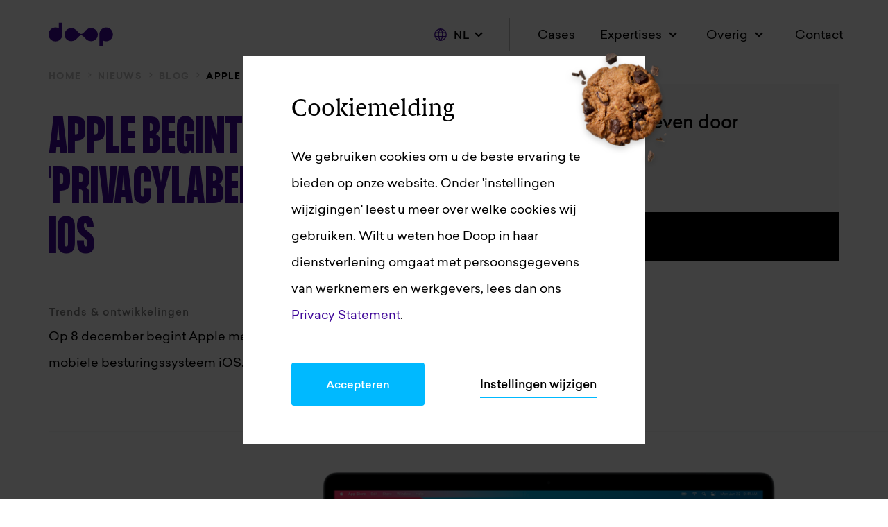

--- FILE ---
content_type: text/html; charset=UTF-8
request_url: https://wearedoop.com/nl/nieuws/blog/apple-begint-volgende-maand-met-privacylabel-voor-apps-op-ios
body_size: 55328
content:
<!DOCTYPE html>
<html lang="nl" class="loading">
	<head>
	    <script>
			window.dataLayer = window.dataLayer || [];
		</script><meta charset="utf-8"><meta name="viewport" content="width=device-width, initial-scale=1.0, maximum-scale=1.0, minimum-scale=1.0, user-scalable=no"><link rel="apple-touch-icon-precomposed" sizes="57x57" href="/assets/favicon/apple-touch-icon-57x57.png" /><link rel="apple-touch-icon-precomposed" sizes="114x114" href="/assets/favicon/apple-touch-icon-114x114.png" /><link rel="apple-touch-icon-precomposed" sizes="72x72" href="/assets/favicon/apple-touch-icon-72x72.png" /><link rel="apple-touch-icon-precomposed" sizes="144x144" href="/assets/favicon/apple-touch-icon-144x144.png" /><link rel="apple-touch-icon-precomposed" sizes="60x60" href="/assets/favicon/apple-touch-icon-60x60.png" /><link rel="apple-touch-icon-precomposed" sizes="120x120" href="/assets/favicon/apple-touch-icon-120x120.png" /><link rel="apple-touch-icon-precomposed" sizes="76x76" href="/assets/favicon/apple-touch-icon-76x76.png" /><link rel="apple-touch-icon-precomposed" sizes="152x152" href="/assets/favicon/apple-touch-icon-152x152.png" /><link rel="icon" type="image/png" href="/assets/favicon/favicon-196x196.png" sizes="196x196" /><link rel="icon" type="image/png" href="/assets/favicon/favicon-96x96.png" sizes="96x96" /><link rel="icon" type="image/png" href="/assets/favicon/favicon-32x32.png" sizes="32x32" /><link rel="icon" type="image/png" href="/assets/favicon/favicon-16x16.png" sizes="16x16" /><link rel="icon" type="image/png" href="/assets/favicon/favicon-128.png" sizes="128x128" /><meta name="application-name" content="&nbsp;"/><meta name="msapplication-TileColor" content="#FFFFFF" /><meta name="msapplication-TileImage" content="/assets/favicon/mstile-144x144.png" /><meta name="msapplication-square70x70logo" content="/assets/favicon/mstile-70x70.png" /><meta name="msapplication-square150x150logo" content="/assets/favicon/mstile-150x150.png" /><meta name="msapplication-wide310x150logo" content="/assets/favicon/mstile-310x150.png" /><meta name="msapplication-square310x310logo" content="/assets/favicon/mstile-310x310.png" /><link href="https://unpkg.com/video.js@7/dist/video-js.min.css" rel="stylesheet"><link href="https://unpkg.com/@videojs/themes@1/dist/forest/index.css" rel="stylesheet"><link rel="preload" href="/assets/styles/app.min.css" as="style"><link rel="preload" as="font" href="/assets/font/Sailec-Regular.woff2" type="font/woff2" crossorigin="anonymous"><link rel="preload" as="font" href="/assets/font/Sailec-Medium.woff2" type="font/woff2" crossorigin="anonymous"><link rel="preload" as="font" href="/assets/font/Gilroy-Medium.woff2" type="font/woff2" crossorigin="anonymous"><link rel="preload" as="font" href="/assets/font/Gilroy-Heavy.woff2" type="font/woff2" crossorigin="anonymous"><link rel="preload" as="font" href="/assets/font/BerlingskeSerifText-Regular.woff2" type="font/woff2" crossorigin="anonymous"><link rel="stylesheet" href="/assets/styles/app.min.css?v=1744966296"/><meta name="theme-color" content="#40089a"/><meta name="format-detection" content="telephone=no">		
		
	<title>Apple begint met &#039;privacylabels&#039; voor apps op iOS | Doop</title>
<script>dataLayer = [];
(function(w,d,s,l,i){w[l]=w[l]||[];w[l].push({'gtm.start':
new Date().getTime(),event:'gtm.js'});var f=d.getElementsByTagName(s)[0],
j=d.createElement(s),dl=l!='dataLayer'?'&l='+l:'';j.async=true;j.src=
'https://www.googletagmanager.com/gtm.js?id='+i+dl;f.parentNode.insertBefore(j,f);
})(window,document,'script','dataLayer','GTM-PB2H6ZC');
</script><meta name="generator" content="SEOmatic">
<meta name="keywords" content="App development, web development, website, marketing, online marketing, social marketing, positioneren, content strategie, merk strategie,">
<meta name="description" content="Op 8 december begint Apple met &#039;privacylabels&#039; voor apps op het mobiele besturingssysteem iOS.">
<meta name="referrer" content="no-referrer-when-downgrade">
<meta name="robots" content="all">
<meta content="doopcompanybv" property="fb:profile_id">
<meta content="nl_NL" property="og:locale">
<meta content="Doop" property="og:site_name">
<meta content="website" property="og:type">
<meta content="https://wearedoop.com/nl/nieuws/blog/apple-begint-volgende-maand-met-privacylabel-voor-apps-op-ios" property="og:url">
<meta content="Apple begint met &#039;privacylabels&#039; voor apps op iOS" property="og:title">
<meta content="Op 8 december begint Apple met &#039;privacylabels&#039; voor apps op het mobiele besturingssysteem iOS." property="og:description">
<meta content="https://storage.googleapis.com/doop/images/_1200x630_crop_center-center_82_none/doop-business-solutions-rgb.png?mtime=1765740386" property="og:image">
<meta content="1200" property="og:image:width">
<meta content="630" property="og:image:height">
<meta content="https://www.instagram.com/doopcompany/" property="og:see_also">
<meta content="https://www.linkedin.com/company/doopcompany/" property="og:see_also">
<meta content="https://www.facebook.com/doopcompanybv" property="og:see_also">
<meta content="https://twitter.com/doopcompany" property="og:see_also">
<meta name="twitter:card" content="summary_large_image">
<meta name="twitter:site" content="@doopcompany">
<meta name="twitter:creator" content="@doopcompany">
<meta name="twitter:title" content="Apple begint met &#039;privacylabels&#039; voor apps op iOS">
<meta name="twitter:description" content="Op 8 december begint Apple met &#039;privacylabels&#039; voor apps op het mobiele besturingssysteem iOS.">
<meta name="twitter:image" content="https://storage.googleapis.com/doop/images/_800x418_crop_center-center_82_none/doop-business-solutions-rgb.png?mtime=1765740386">
<meta name="twitter:image:width" content="800">
<meta name="twitter:image:height" content="418">
<link href="https://wearedoop.com/nl/nieuws/blog/apple-begint-volgende-maand-met-privacylabel-voor-apps-op-ios" rel="canonical">
<link href="https://wearedoop.com/nl" rel="home"></head>

				
    
	<body class="body             overflow" id="body"><noscript><iframe src="https://www.googletagmanager.com/ns.html?id=GTM-PB2H6ZC"
height="0" width="0" style="display:none;visibility:hidden"></iframe></noscript>
 

   
<header class="site-header">
  
	 
   
	<div class="site-header__wrap">
                    <div class="site-header__logo site-logo">
    <a href="https://wearedoop.com/nl/"><div class="icon icon-doop-logo">
    <svg>
        <use xlink:href="/assets/icons/icon-symbols.svg#doop-logo"></use>
    </svg>
</div>
 </a>
    <div class="site-logo__line-wrap">
        <span class="site-logo__line"></span>
    </div>
    <div class="site-logo__title">
        <div class="site-logo__subtitle">
            <span class="site-logo__tagline">CREATIVE DIGITAL HEROES</span>
        </div>
    </div>
</div>
            <div class="site-header__toggle toggle">
    <div class="toggle__wrap">
        <div class="toggle__line"></div>
        <div class="toggle__line"></div>
    </div>
</div>
            
<div class="language-desktop">
	<div class="language-desktop__current">
		<div class="icon icon-world">
    <svg>
        <use xlink:href="/assets/icons/icon-symbols.svg#world"></use>
    </svg>
</div>

		<span>nl</span>
		<div class="icon icon-chevron-right">
    <svg>
        <use xlink:href="/assets/icons/icon-symbols.svg#chevron-right"></use>
    </svg>
</div>

	</div>

	<div class="language-desktop__list">
																												
			<a href="https://wearedoop.com/nl/nieuws/blog/apple-begint-volgende-maand-met-privacylabel-voor-apps-op-ios" class="language-desktop__link active">
								Nederlands
			</a>
																			
			<a href="https://wearedoop.com/en/" class="language-desktop__link ">
								English
			</a>
																			
			<a href="https://wearedoop.de/" class="language-desktop__link ">
								Deutsch
			</a>
			</div>
</div>
            

 <nav class="site-header__header-menu header-menu header-menu-desktop">
    <ul class="header-menu__list">
                    <li class="header-menu__item header-menu__item--high   ">
                                    <a href="https://wearedoop.com/nl/cases"                         class=""
                        >
                        Cases
                    </a>
                            </li>

                                <li class="header-menu__item header-menu__item--high header-menu__item--sub  ">
                                    Expertises <div class="icon icon-chevron-right">
    <svg>
        <use xlink:href="/assets/icons/icon-symbols.svg#chevron-right"></use>
    </svg>
</div>

                    <ul>
                                                    <li class="header-menu__item ">
                                <a href="https://wearedoop.com/nl/expertises/strategy"                                     class=""
                                    >
                                    Strategy
                                </a>
                            </li>
                                                    <li class="header-menu__item ">
                                <a href="https://wearedoop.com/nl/expertises/creativity"                                     class=""
                                    >
                                    Creativity
                                </a>
                            </li>
                                                    <li class="header-menu__item ">
                                <a href="https://wearedoop.com/nl/expertises/design"                                     class=""
                                    >
                                    Design
                                </a>
                            </li>
                                                    <li class="header-menu__item ">
                                <a href="https://wearedoop.com/nl/expertises/technology"                                     class=""
                                    >
                                    Technology
                                </a>
                            </li>
                                                    <li class="header-menu__item ">
                                <a href="https://wearedoop.com/nl/expertises/services"                                     class=""
                                    >
                                    Services
                                </a>
                            </li>
                                                    <li class="header-menu__item ">
                                <a href="https://wearedoop.com/nl/expertises/intelligence"                                     class=""
                                    >
                                    Intelligence
                                </a>
                            </li>
                                            </ul>
                            </li>

                                <li class="header-menu__item header-menu__item--low   ">
                                    <a href="https://wearedoop.com/nl/over-ons"                         class=""
                        >
                        Over ons
                    </a>
                            </li>

                                <li class="header-menu__item header-menu__item--low header-menu__item--sub  ">
                                    Nieuws <div class="icon icon-chevron-right">
    <svg>
        <use xlink:href="/assets/icons/icon-symbols.svg#chevron-right"></use>
    </svg>
</div>

                    <ul>
                                                    <li class="header-menu__item ">
                                <a href="https://wearedoop.com/nl/nieuws?filter=media"                                     class=""
                                    >
                                    Media
                                </a>
                            </li>
                                                    <li class="header-menu__item ">
                                <a href="https://wearedoop.com/nl/nieuws?filter=blog"                                     class=""
                                    >
                                    Blog
                                </a>
                            </li>
                                                    <li class="header-menu__item ">
                                <a href="https://wearedoop.com/nl/nieuws?filter=doop-stuff"                                     class=""
                                    >
                                    Doop Stuff
                                </a>
                            </li>
                                            </ul>
                            </li>

                            <li class="header-menu__item header-menu__item--sub header-menu__item--rest">
                    Overig <div class="icon icon-chevron-right">
    <svg>
        <use xlink:href="/assets/icons/icon-symbols.svg#chevron-right"></use>
    </svg>
</div>

                    <ul>
                                                                                                                                                                                        <li class="header-menu__item header-menu__item--low  ">
                                                                    <a href="https://wearedoop.com/nl/over-ons"                                         class=""
                                        >
                                        Over ons
                                    </a>
                                                                </li>
                                                                                                            <li class="header-menu__item header-menu__item--low  ">
                                                                    Nieuws <div class="icon icon-chevron-right">
    <svg>
        <use xlink:href="/assets/icons/icon-symbols.svg#chevron-right"></use>
    </svg>
</div>

                                    <ul>
                                                                                    <li class="header-menu__item  ">
                                                <a href="https://wearedoop.com/nl/nieuws?filter=media"                                                     class=""
                                                    >
                                                    Media
                                                </a>
                                            </li>
                                                                                    <li class="header-menu__item  ">
                                                <a href="https://wearedoop.com/nl/nieuws?filter=blog"                                                     class=""
                                                    >
                                                    Blog
                                                </a>
                                            </li>
                                                                                    <li class="header-menu__item  ">
                                                <a href="https://wearedoop.com/nl/nieuws?filter=doop-stuff"                                                     class=""
                                                    >
                                                    Doop Stuff
                                                </a>
                                            </li>
                                                                            </ul>
                                                                </li>
                                                                                                                            </ul>
                </li>
                                <li class="header-menu__item header-menu__item--high   ">
                                    <a href="https://wearedoop.com/nl/contact"                         class=""
                        >
                        Contact
                    </a>
                            </li>

                        </ul>

    <ul class="site-header__language lang-switch">
																															<li class="lang-switch__item">
						<a href="https://wearedoop.com/nl/nieuws/blog/apple-begint-volgende-maand-met-privacylabel-voor-apps-op-ios" class="active">Nederlands</a>
		</li>
																								<li class="lang-switch__item">
						<a href="https://wearedoop.com/en/" >English</a>
		</li>
																								<li class="lang-switch__item">
						<a href="https://wearedoop.de/" >Deutsch</a>
		</li>
	</ul>
    
<ul class="site-header__social social-list">
                        <li class="social-list__item">
                <a class="social-list__link" href="https://www.instagram.com/doopcompany/" target="_blank">
                    <div class="icon icon-instagram">
    <svg>
        <use xlink:href="/assets/icons/icon-symbols.svg#instagram"></use>
    </svg>
</div>

                </a>
            </li>
                                <li class="social-list__item">
                <a class="social-list__link" href="https://www.linkedin.com/company/doopcompany/" target="_blank">
                    <div class="icon icon-linkedin">
    <svg>
        <use xlink:href="/assets/icons/icon-symbols.svg#linkedin"></use>
    </svg>
</div>

                </a>
            </li>
                                <li class="social-list__item">
                <a class="social-list__link" href="https://dribbble.com/doopcompany" target="_blank">
                    <div class="icon icon-dribbble">
    <svg>
        <use xlink:href="/assets/icons/icon-symbols.svg#dribbble"></use>
    </svg>
</div>

                </a>
            </li>
                                <li class="social-list__item">
                <a class="social-list__link" href="https://www.behance.net/doopcompany" target="_blank">
                    <div class="icon icon-behance">
    <svg>
        <use xlink:href="/assets/icons/icon-symbols.svg#behance"></use>
    </svg>
</div>

                </a>
            </li>
            </ul>
</nav>



 <nav class="site-header__header-menu header-menu header-menu-mobile">
    <ul class="header-menu__list header-menu__nav active">
                                    <li class="header-menu__item  ">
                    <a href="https://wearedoop.com/nl/cases"                         class="" data-slug="cases"
                        >
                        Cases 
                    </a>
                </li>
                                                <li class="header-menu__item header-menu__item--sub">
                    <a class="header-menu__open-sub-nav" data-slug="expertise">
                        Expertises <div class="icon icon-chevron-right">
    <svg>
        <use xlink:href="/assets/icons/icon-symbols.svg#chevron-right"></use>
    </svg>
</div>

                    </a>
                </li>
                                                <li class="header-menu__item  ">
                    <a href="https://wearedoop.com/nl/over-ons"                         class="" data-slug="over-ons"
                        >
                        Over ons 
                    </a>
                </li>
                                                <li class="header-menu__item header-menu__item--sub">
                    <a class="header-menu__open-sub-nav" data-slug="nieuws">
                        Nieuws <div class="icon icon-chevron-right">
    <svg>
        <use xlink:href="/assets/icons/icon-symbols.svg#chevron-right"></use>
    </svg>
</div>

                    </a>
                </li>
                                                <li class="header-menu__item  ">
                    <a href="https://wearedoop.com/nl/contact"                         class="" data-slug="contact"
                        >
                        Contact 
                    </a>
                </li>
                        </ul>

                                        <ul class="header-menu__list header-menu__sub-nav" data-slug="expertise">
                <li class="header-menu__item--back"><a class="header-menu__back"><div class="icon icon-chevron-left">
    <svg>
        <use xlink:href="/assets/icons/icon-symbols.svg#chevron-left"></use>
    </svg>
</div>
 Terug</a></li>
                <li class="header-menu__item header-menu__item--head"><a href="https://wearedoop.com/nl/expertises">Expertises</a></li>
                                    <li class="header-menu__item ">
                        <a href="https://wearedoop.com/nl/expertises/strategy"                             class=""
                            >
                            Strategy
                        </a>
                    </li>
                                    <li class="header-menu__item ">
                        <a href="https://wearedoop.com/nl/expertises/creativity"                             class=""
                            >
                            Creativity
                        </a>
                    </li>
                                    <li class="header-menu__item ">
                        <a href="https://wearedoop.com/nl/expertises/design"                             class=""
                            >
                            Design
                        </a>
                    </li>
                                    <li class="header-menu__item ">
                        <a href="https://wearedoop.com/nl/expertises/technology"                             class=""
                            >
                            Technology
                        </a>
                    </li>
                                    <li class="header-menu__item ">
                        <a href="https://wearedoop.com/nl/expertises/services"                             class=""
                            >
                            Services
                        </a>
                    </li>
                                    <li class="header-menu__item ">
                        <a href="https://wearedoop.com/nl/expertises/intelligence"                             class=""
                            >
                            Intelligence
                        </a>
                    </li>
                            </ul>
                                            <ul class="header-menu__list header-menu__sub-nav" data-slug="nieuws">
                <li class="header-menu__item--back"><a class="header-menu__back"><div class="icon icon-chevron-left">
    <svg>
        <use xlink:href="/assets/icons/icon-symbols.svg#chevron-left"></use>
    </svg>
</div>
 Terug</a></li>
                <li class="header-menu__item header-menu__item--head"><a href="https://wearedoop.com/nl/nieuws">Nieuws</a></li>
                                    <li class="header-menu__item ">
                        <a href="https://wearedoop.com/nl/nieuws?filter=media"                             class=""
                            >
                            Media
                        </a>
                    </li>
                                    <li class="header-menu__item ">
                        <a href="https://wearedoop.com/nl/nieuws?filter=blog"                             class=""
                            >
                            Blog
                        </a>
                    </li>
                                    <li class="header-menu__item ">
                        <a href="https://wearedoop.com/nl/nieuws?filter=doop-stuff"                             class=""
                            >
                            Doop Stuff
                        </a>
                    </li>
                            </ul>
                        
    <ul class="site-header__language lang-switch">
																															<li class="lang-switch__item">
						<a href="https://wearedoop.com/nl/nieuws/blog/apple-begint-volgende-maand-met-privacylabel-voor-apps-op-ios" class="active">Nederlands</a>
		</li>
																								<li class="lang-switch__item">
						<a href="https://wearedoop.com/en/" >English</a>
		</li>
																								<li class="lang-switch__item">
						<a href="https://wearedoop.de/" >Deutsch</a>
		</li>
	</ul>
    
<ul class="site-header__social social-list">
                        <li class="social-list__item">
                <a class="social-list__link" href="https://www.instagram.com/doopcompany/" target="_blank">
                    <div class="icon icon-instagram">
    <svg>
        <use xlink:href="/assets/icons/icon-symbols.svg#instagram"></use>
    </svg>
</div>

                </a>
            </li>
                                <li class="social-list__item">
                <a class="social-list__link" href="https://www.linkedin.com/company/doopcompany/" target="_blank">
                    <div class="icon icon-linkedin">
    <svg>
        <use xlink:href="/assets/icons/icon-symbols.svg#linkedin"></use>
    </svg>
</div>

                </a>
            </li>
                                <li class="social-list__item">
                <a class="social-list__link" href="https://dribbble.com/doopcompany" target="_blank">
                    <div class="icon icon-dribbble">
    <svg>
        <use xlink:href="/assets/icons/icon-symbols.svg#dribbble"></use>
    </svg>
</div>

                </a>
            </li>
                                <li class="social-list__item">
                <a class="social-list__link" href="https://www.behance.net/doopcompany" target="_blank">
                    <div class="icon icon-behance">
    <svg>
        <use xlink:href="/assets/icons/icon-symbols.svg#behance"></use>
    </svg>
</div>

                </a>
            </li>
            </ul>
</nav>        	</div>
</header>


<div class="header-spacer"></div>

  		<div class="breadcrumb ">
    <a class="breadcrumb__link" href="https://wearedoop.com/nl/">home</a><span class="arrow"></span>
                        <a class="breadcrumb__link" href="https://wearedoop.com/nl/nieuws">Nieuws</a><span class="arrow"></span>
                    <a class="breadcrumb__link" href="https://wearedoop.com/nl/nieuws/blog">Blog</a><span class="arrow"></span>
                            
            <span class="breadcrumb__current">Apple begint met &#039;privacylabels&#039; voor apps op iOS</span>
    </div>
	
<div class="blog-header">
	<div class="blog-header__content">
		<h1>Apple begint met &#039;privacylabels&#039; voor apps op iOS</h1>

									<h6>Trends &amp; ontwikkelingen</h6>
					
					<p>Op 8 december begint Apple met &#039;privacylabels&#039; voor apps op het mobiele besturingssysteem iOS.</p>
			</div>
	<div class="blog-header__writer">
		<div class="blog-header__writer--top">
			<h3>Geschreven door</h3>
			<div class="blog-header__writer--info">
								<div class="blog-header__writer--function">
														</div>
			</div>
		</div>
		<div class="blog-header__writer--bottom">
						
			
			
		</div>
	</div>
</div>

<div class="blog-header__image">
			
    
    
                                                                                        
        
        
        <img src="https://storage.googleapis.com/doop/images/_small_16_9/Schermafbeelding-2020-11-18-om-13.30.42.png"
             class="blur-up lazyload" data-srcset="https://storage.googleapis.com/doop/images/_small_16_9/Schermafbeelding-2020-11-18-om-13.30.42.png 415w, https://storage.googleapis.com/doop/images/_medium_16_9/Schermafbeelding-2020-11-18-om-13.30.42.png 829w, https://storage.googleapis.com/doop/images/_large_16_9/Schermafbeelding-2020-11-18-om-13.30.42.png 1659w" alt="Schermafbeelding 2020 11 18 om 13 30 42" width="1659" height="778"/>
    
	</div>

	<div class="blog-detail">
		<progress value="0" id="progressBar">
			<div class="progress-container">
				<span class="progress-bar"></span>
			</div>
		</progress>


		<div class="blog-detail__matrix-wrapper">
							
	    
					                					<div class="text-full-width">
			<h2 class="text-full-width__title">Privacylabel voor apps op iOS</h2>
		<div class="text-full-width__content">
		<p>Na jaren van klachten over apps die persoonlijke gebruikersinformatie verzamelen, gebruiken en delen, gaat Apple het privacybeleid van ontwikkelaars transparanter maken voor consumenten. Op 8 december begint Apple met 'privacylabels' voor apps op het mobiele besturingssysteem iOS. </p>
<p>Het privacylabel werd tijdens WWDC 2020 (Apple Worldwide Developers Conference) geïntroduceerd en zou eigenlijk al in september dit jaar verschijnen, maar Apple stelde dat uit. Het label is vergelijkbaar met een voedingswaarde-etiket zoals je die ziet op voedingsmiddelen. Alleen staat op dit privacylabel welke data apps verzamelen en waarom. Gebruikers moeten expliciet toestemming geven voor het gebruik van gegevens. Bij updates en nieuwe apps moet de privacy-informatie gevuld zijn om goedgekeurd te worden. Huidige versies van apps blijven gewoon werken, ook zonder de privacy-info. Als een ontwikkelaar echter een update wil uitbrengen moet de info aanwezig zijn.</p>
	</div>
</div>
									
        					                        
	<div class="full-width-image ">
		<figure>

			
    
    
                                                                
        
        
        <img src="https://storage.googleapis.com/doop/images/apple-begint-volgende-maand-met-privacylabel-voor-apps-op-ios/_large_16_9/Apple-Privacylabel-V2@2x.jpg"
             class="blur-up lazyload" alt="Apple Privacylabel V2 2x" width="1660" height="774"/>
    
		</figure>
	</div>

        
        					                					<div class="text-full-width">
			<h2 class="text-full-width__title"></h2>
		<div class="text-full-width__content">
		<p>Deze maatregel is genomen omdat apps momenteel gebruikersgegevens kunnen misbruiken. ProPrivacy ontdekte bijvoorbeeld in 2019 dat verschillende dating-apps alles verzamelen, van chatinhoud tot financiële gegevens over hun gebruikers - en deze vervolgens delen. Hun privacybeleid behoudt zich ook het recht voor om specifiek persoonlijke informatie te delen met adverteerders en andere commerciële zakenpartners.</p>
<p>Met de maatregelen wil Apple het duidelijker maken welke informatie wordt verzameld en wat ermee gebeurt. Ook moet het voor gebruikers duidelijker worden of gegevens voor reclamedoeleinden worden gebruikt. Ontwikkelaars moeten aangeven welke informatie door ontwikkelaars zelf en/of door *externe partners binnen de app wordt *verzameld. Als de gegevens niet worden verstrekt, wordt de app niet toegelaten tot de officiële iOS App Store of Mac App Store, geeft Apple aan.</p>
<p>De gedetailleerde informatie wordt omgezet in "privacylabels" voor apps, zodat gebruikers gemakkelijk kunnen zien hoe er met hun gegevens wordt omgegaan. De labels worden weergegeven op de pagina's van apps in de App Stores, zodat gebruikers deze zien op het moment van downloaden in plaats van langdurig privacybeleid te moeten doorzoeken. Ontwikkelaars kunnen de informatie volgens Apple indienen via de App Store Connect-website. Eenmaal ingediend, is het aan hen om de informatie up-to-date te houden en ervoor te zorgen dat deze alle wijzigingen in de app weerspiegelt.</p>
<p>* Verzamelen verwijst naar het verzenden van gegevens vanaf het device op een manier waardoor ontwikkelaars en/of externe partners er langer toegang toe hebben dan nodig is om het verzonden verzoek realtime te verwerken.</p>
<p>* Externe partners verwijst naar analysetools, advertentienetwerken, SDK's van derden of andere externe leveranciers van wie de code is toegevoegd aan de app.</p>
	</div>
</div>
									
        			</div>

		

	
<div class="blog-social-sharing">
	<div class="blog-social-sharing__wrapper">
		<h6 class="blog-social-sharing__title">
			Delen</h6>
		<div class="blog-social-sharing__items">
			<a class="blog-social-sharing__link" target="_blank" href="https://www.facebook.com/sharer/sharer.php?u=https://wearedoop.com/nl/nieuws/blog/apple-begint-volgende-maand-met-privacylabel-voor-apps-op-ios&quote=Apple begint met &#039;privacylabels&#039; voor apps op iOS">
				<div class="icon icon-facebook">
    <svg>
        <use xlink:href="/assets/icons/icon-symbols.svg#facebook"></use>
    </svg>
</div>

			</a>

			<a class="blog-social-sharing__link" target="_blank" href="https://twitter.com/intent/tweet?source=https://wearedoop.com/nl/nieuws/blog/apple-begint-volgende-maand-met-privacylabel-voor-apps-op-ios&text=Apple begint met &#039;privacylabels&#039; voor apps op iOS%20:%20https://wearedoop.com/nl/nieuws/blog/apple-begint-volgende-maand-met-privacylabel-voor-apps-op-ios">
				<div class="icon icon-twitter">
    <svg>
        <use xlink:href="/assets/icons/icon-symbols.svg#twitter"></use>
    </svg>
</div>

			</a>
			<a class="blog-social-sharing__link" target="_blank" href="http://www.linkedin.com/shareArticle?mini=true&url=https://wearedoop.com/nl/nieuws/blog/apple-begint-volgende-maand-met-privacylabel-voor-apps-op-ios&title=Apple begint met &#039;privacylabels&#039; voor apps op iOS&summary=Op 8 december begint Apple met &#039;privacylabels&#039; voor apps op het mobiele besturingssysteem iOS.&source=https://wearedoop.com/nl/nieuws/blog/apple-begint-volgende-maand-met-privacylabel-voor-apps-op-ios">
				<div class="icon icon-linkedin">
    <svg>
        <use xlink:href="/assets/icons/icon-symbols.svg#linkedin"></use>
    </svg>
</div>

			</a>
		</div>
	</div>
</div>
	</div>

	<div class="blog-detail__newsletter">
				
			
<section class="newsletter">
	<div class="newsletter__wrap jsForm">
		<div class="newsletter__text">
			Subscribe to our blog newsletter		</div>

				<div class="newsletter__hs-form">	
			<div class="hubspot-form hubspot-form--newsletter " lang="nl">	
	<script charset="utf-8" type="text/javascript" src="//js.hsforms.net/forms/v2.js"></script>
	<script>
		hbspt.forms.create({
			region: "na1",
			portalId: "19911789",
			formId: "465cf8a9-c69a-453d-a66e-2c75754bfc40",
			translations: {
				nl: {
					invalidEmailFormat: "Vul een geldig e-mailadres in.",
				},
				en: {
					invalidEmailFormat: "Please enter a valid email address.",
				},
				de: {
					invalidEmailFormat: "Bitte geben Sie eine gültige E-Mail-Adresse ein.",
				}
			}
		});
	</script>
</div>		</div>
		
	</div>
</section>
	</div>

	<div class="blog-detail__related">
		<h2>Meer blogs</h2>
		<div class="blog-detail__related--wrapper">
			
											
<div class="social-post-item">
	<a class="social-post social-post--media" href="https://wearedoop.com/nl/nieuws/blog/award-winning-website">
		<figure>
							
    
    
                                                                                        
        
        
        <img src="https://storage.googleapis.com/doop/images/_small_3_2/award-winning-website_header.jpg"
             class="blur-up lazyload" data-srcset="https://storage.googleapis.com/doop/images/_small_3_2/award-winning-website_header.jpg 325w, https://storage.googleapis.com/doop/images/_medium_3_2/award-winning-website_header.jpg 650w, https://storage.googleapis.com/doop/images/_large_3_2/award-winning-website_header.jpg 1300w" alt="Award winning website header" width="1300" height="606"/>
    
					</figure>
									<h6>Awards &amp; nominaties</h6>
										<h2>Award winning website</h2>
					</a>
</div>
											
<div class="social-post-item">
	<a class="social-post social-post--media" href="https://wearedoop.com/nl/nieuws/blog/dutch-interactive-award">
		<figure>
							
    
    
                                                                                        
        
        
        <img src="https://storage.googleapis.com/doop/images/_small_3_2/altrex-steigerconfigurator_header.jpg"
             class="blur-up lazyload" data-srcset="https://storage.googleapis.com/doop/images/_small_3_2/altrex-steigerconfigurator_header.jpg 325w, https://storage.googleapis.com/doop/images/_medium_3_2/altrex-steigerconfigurator_header.jpg 650w, https://storage.googleapis.com/doop/images/_large_3_2/altrex-steigerconfigurator_header.jpg 1300w" alt="Altrex steigerconfigurator header" width="1300" height="606"/>
    
					</figure>
									<h6>Awards &amp; nominaties</h6>
										<h2>Dutch Interactive Award</h2>
					</a>
</div>
					</div>
		<a href="/nieuws/blogs" class="blog-detail__related--button button button--ghost">Alle blogs</a>
	</div>
	<footer>
		
<section class="footer-big footer-big--no-form">
	<div class="footer-big__wrap">
                    <article class="footer-big__intro-title">
                <h3>Let’s get in touch &amp; connect</h3>
            </article>
                <article class="footer-big__content">
                                        
                                                                                        <address class="footer-big__col ">
                                <h5 class="footer-big__title"footer-big>Doop Business Solutions</h5>
                                <div>Postbus 208</div>
                                <div>7500 AE Enschede</div>
                                <a href="https://www.google.com/maps/place/1Twente/@52.2312733,6.8954078,18.43z/data=!4m14!1m7!3m6!1s0x47b81409af8e78df:0x491f864258661211!2sDoop!8m2!3d52.2314894!4d6.892462!16s%2Fg%2F11cn3vhcqc!3m5!1s0x47b81409aff2a673:0xac65af5016cdafad!8m2!3d52.2309637!4d6.895204!16s%2Fg%2F12xp_2qkf?entry=ttu" target="_blank" class="button button--ghost">Plan je reis</a>

                                 <div class="contact-info__footer">
                                    <div>
                                        <a href="mailto:info@wearedoop.com">info@wearedoop.com</a>
                                    </div>
                                    <div>
                                        <a href="tel:+31 (0)53 20 30 652">+31 (0)53 20 30 652</a>
                                    </div>
                                </div>
                            </address>

                                        
                                                                                        <address class="footer-big__col ">
                                <h5 class="footer-big__title">Contact Support</h5>
                                <div><a href="mailto:support@wearedoop.com">support@wearedoop.com</a></div>
                                <div><a href="tel:+31(0)532030652">+31 (0)53 20 30 652</a></div>
                            </address>
                                        
                                                                                                                                    <address class="footer-big__col footer-big__col--last">
                                <h5 class="footer-big__title">Informatie</h5>
                                <div class="footer-big__row">
                                                                             <div class="footer-big__col footer-big__col--6">
                                            <h5 class="footer-big__subtitle">KVK</h5>
                                            <div>93135815</div>
                                        </div>
                                                                             <div class="footer-big__col footer-big__col--6">
                                            <h5 class="footer-big__subtitle">BTW</h5>
                                            <div>NL866288740B01</div>
                                        </div>
                                                                    </div>
                            </address>
                                                         </article>
    </div>
</section>
		


<section class="footer-small">
    <div class="footer-small__top-wrap">
        <div class="footer-small__logo">
            <a href="/"><div class="icon icon-doop-logo">
    <svg>
        <use xlink:href="/assets/icons/icon-symbols.svg#doop-logo"></use>
    </svg>
</div>
</a>
        </div>
        <nav class="footer-small__nav">
            <ul class="footer-small__list">
                                <li class="footer-small__item">
                                        <a href="https://wearedoop.com/nl/expertises"                           >
                        Expertises
                    </a>
                </li>
                            <li class="footer-small__item">
                                        <a href="https://wearedoop.com/nl/cases"                           >
                        Cases
                    </a>
                </li>
                            <li class="footer-small__item">
                                        <a href="https://wearedoop.com/nl/over-ons"                           >
                        Over ons
                    </a>
                </li>
                            <li class="footer-small__item">
                                        <a href="https://wearedoop.com/nl/nieuws"                          class="active" >
                        Nieuws
                    </a>
                </li>
                            <li class="footer-small__item">
                                        <a href="https://wearedoop.com/nl/contact"                           >
                        Contact
                    </a>
                </li>
                        </ul>
        </nav>
        <nav class="footer-small__socials">
            <ul class="footer-small__socials-list">
                                                            <li class="footer-small__socials-item">
                            <a class="footer-small__socials-link" href="https://www.instagram.com/doopcompany/" target="_blank">
                                <div class="icon icon-instagram">
    <svg>
        <use xlink:href="/assets/icons/icon-symbols.svg#instagram"></use>
    </svg>
</div>

                            </a>
                        </li>
                                                                                <li class="footer-small__socials-item">
                            <a class="footer-small__socials-link" href="https://www.linkedin.com/company/doopcompany/" target="_blank">
                                <div class="icon icon-linkedin">
    <svg>
        <use xlink:href="/assets/icons/icon-symbols.svg#linkedin"></use>
    </svg>
</div>

                            </a>
                        </li>
                                                                                <li class="footer-small__socials-item">
                            <a class="footer-small__socials-link" href="https://dribbble.com/doopcompany" target="_blank">
                                <div class="icon icon-dribbble">
    <svg>
        <use xlink:href="/assets/icons/icon-symbols.svg#dribbble"></use>
    </svg>
</div>

                            </a>
                        </li>
                                                                                <li class="footer-small__socials-item">
                            <a class="footer-small__socials-link" href="https://www.behance.net/doopcompany" target="_blank">
                                <div class="icon icon-behance">
    <svg>
        <use xlink:href="/assets/icons/icon-symbols.svg#behance"></use>
    </svg>
</div>

                            </a>
                        </li>
                                                </ul>
        </nav>
    </div>
</section>		

<section class="footer-bottom light-mouse">
	<div class="footer-bottom__wrap">
		<div class="footer-bottom__col">
			<nav class="footer-bottom__sub-nav">
				<ul class="footer-bottom__sub-list">
											<li class="footer-bottom__sub-item">
														<a href="https://wearedoop.com/nl/downloads/algemene-voorwaarden"  target="_blank"    >
								Algemene voorwaarden
							</a>
						</li>
											<li class="footer-bottom__sub-item">
														<a href="https://wearedoop.com/nl/disclaimer"    >
								Disclaimer
							</a>
						</li>
											<li class="footer-bottom__sub-item">
														<a href="https://wearedoop.com/nl/privacy"    >
								Privacy
							</a>
						</li>
											<li class="footer-bottom__sub-item">
														<a href="https://wearedoop.com/nl/sitemap"    >
								Sitemap
							</a>
						</li>
									</ul>
			</nav>
		</div>

		<div class="footer-bottom__logos">
			<div class="footer-bottom__logo-content">
				Doop ontvangt subsidie voor Genus Care 2
			</div>
			<div class="icon icon-erfo-logo">
    <svg>
        <use xlink:href="/assets/icons/icon-symbols.svg#erfo-logo"></use>
    </svg>
</div>

		</div>

		<div class="footer-bottom__row">
			<div class="footer-bottom__copy">
				<span class="footer-bottom__copy-icon">&copy;</span>
				2026
				Doop Company BV
			</div>
		</div>
	</div>
</section>
	</footer>

<div class="ie-popup">
	<div class="ie-popup__wrapper">
		<div class="ie-popup__logo"><img src="/assets/images/Doop_Logo_Wit.png" alt="Doop logo"/></div>
		<div class="ie-popup__content">
			<h2>
				Helaas, wij ondersteunen geen Internet Explorer.
			</h2>
			<div class="ie-popup__text">
				<p>Je gebruikt een verouderde browser, namelijk Internet Explorer versie 11. Helaas ondersteunen wij die niet meer. We raden je aan om een moderne browser te downloaden zoals <a href="https://www.google.com/intl/nl_nl/chrome/" target="_blank" rel="noreferrer noopener">Google Chrome</a> of <a href="https://www.mozilla.org/nl/firefox/new/" target="_blank" rel="noreferrer noopener">Mozilla Firefox</a> voor een optimale beleving van onze diensten.</p>
			</div><a href="https://browsers.wearedoop.com" class="button">
				<span class="button__label" data-hover="Geschikte browsers">
					<span>Geschikte browsers</span>
				</span>
			</a></div>
	</div>
</div>


	<form class="cookieConsent">
		<input type="checkbox" id="cookieConsent__settings" hidden="hidden">

		<div class="cookieConsent__dialog">
							<h2 class="cookieConsent__heading">
					Cookiemelding

                    <img src="/assets/images/cookie.png" alt="cookie"/>
				</h2>
										<p>We gebruiken cookies om u de beste ervaring te bieden op onze website. Onder 'instellingen wijzigingen' leest u meer over welke cookies wij gebruiken. Wilt u weten hoe Doop in haar dienstverlening omgaat met persoonsgegevens van werknemers en werkgevers, lees dan ons <a href="https://wearedoop.com/nl/privacy" target="_blank" rel="noreferrer noopener">Privacy Statement</a>.</p>
			
			<div class="cookieConsent__dialogButtons">
                <button class="button cookieConsent__save">
					<span class="button__label" data-hover="Accepteren">
						<span>Accepteren</span>
					</span>
				</button>
				<label class="button button--ghost cookieConsent__changeLabel" for="cookieConsent__settings">
                    Instellingen wijzigen
                </label>
			</div>
		</div>

		<div class="cookieConsent__settings">
			<div class="cookieConsent__settingsInner">
				<label class="cookieConsent__closeSettings" for="cookieConsent__settings">Sluiten</label>

															<input type="radio" id="cookieConsent_noodzakelijke&amp;functionelecookies" name="settingsText" hidden="hidden"  checked="checked" >
																				<input type="radio" id="cookieConsent_analytischecookies" name="settingsText" hidden="hidden" >
																				<input type="radio" id="cookieConsent_marketingcookies" name="settingsText" hidden="hidden" >
									
				<ul class="cookieConsent__nav">
											<li class="cookieConsent__navItem"><label for="cookieConsent_noodzakelijke&amp;functionelecookies" class="cookieConsent__navLabel">Noodzakelijk / functioneel<div class="icon icon-arrow-right">
    <svg>
        <use xlink:href="/assets/icons/icon-symbols.svg#arrow-right"></use>
    </svg>
</div>

							</label>
						</li>
											<li class="cookieConsent__navItem"><label for="cookieConsent_analytischecookies" class="cookieConsent__navLabel">Analytisch<div class="icon icon-arrow-right">
    <svg>
        <use xlink:href="/assets/icons/icon-symbols.svg#arrow-right"></use>
    </svg>
</div>

							</label>
						</li>
											<li class="cookieConsent__navItem"><label for="cookieConsent_marketingcookies" class="cookieConsent__navLabel">Marketing<div class="icon icon-arrow-right">
    <svg>
        <use xlink:href="/assets/icons/icon-symbols.svg#arrow-right"></use>
    </svg>
</div>

							</label>
						</li>
									</ul>
				<div class="cookieConsent__settingsText">
																		<div data-text="cookieConsent_noodzakelijke&amp;functionelecookies">
								<h3 class="cookieConsent__heading">Noodzakelijke &amp; functionele cookies</h3>
																	<div class="cookieConsent__settingText">
                                        <p>Wij plaatsen noodzakelijke cookies om te zorgen dat basisfuncties van onze website goed werken. Functionele cookies zorgen ervoor dat u de website op de juiste manier kan bekijken en gebruiken. Ze onthouden bijvoorbeeld welk product u wilt bestellen en uw voorkeursinstellingen zoals taal. Deze cookies hebben zeer weinig invloed op uw privacy en plaatsen wij daarom altijd.</p>
									</div>
																									<span class="checkbox">
										<input class="cookieConsent__checkbox" type="checkbox" value="essential" name="essential"  checked="checked"   disabled="disabled" >
										<label class="checkboxLabel"></label>
										<span class="checkboxValue">Ingeschakeld</span>
										<span class="checkboxValue disabled">Uitgeschakeld</span>
									</span>
															</div>
																								<div data-text="cookieConsent_analytischecookies">
								<h3 class="cookieConsent__heading">Analytische cookies</h3>
																	<div class="cookieConsent__settingText">
                                        <p>Analytische cookies zoals Google Analytics en Google Tag Manager meten het website bezoek en helpen ons om de website te verbeteren. Deze gegevens worden anoniem verzameld en hebben weinig invloed op uw privacy.</p>
									</div>
																									<span class="checkbox">
										<input class="cookieConsent__checkbox" type="checkbox" value="analytics" name="analytics"  checked="checked"  >
										<label class="checkboxLabel"></label>
										<span class="checkboxValue">Ingeschakeld</span>
										<span class="checkboxValue disabled">Uitgeschakeld</span>
									</span>
															</div>
																								<div data-text="cookieConsent_marketingcookies">
								<h3 class="cookieConsent__heading">Marketing cookies</h3>
																	<div class="cookieConsent__settingText">
                                        <p>Marketing cookies (zoals LinkedIn, Twitter, Facebook en Pardot) worden gebruikt om te zien hoe u onze website gebruikt en op basis daarvan relevante of gepersonaliseerde advertenties te tonen op onder andere social media. Ze zorgen er ook voor dat u een advertentie niet te vaak te zien krijgt. Ook gebruiken we deze cookies om voorkeuren te onthouden als u bijvoorbeeld eerder een formulier ingevuld hebt en later terugkomt op onze website.</p>
									</div>
																									<span class="checkbox">
										<input class="cookieConsent__checkbox" type="checkbox" value="status" name="status"  checked="checked"  >
										<label class="checkboxLabel"></label>
										<span class="checkboxValue">Ingeschakeld</span>
										<span class="checkboxValue disabled">Uitgeschakeld</span>
									</span>
															</div>
															</div>
			</div>
		</div>
    </form>
	<script src="/assets/scripts/app.min.js?v=1744966296"></script>

    <script type="application/ld+json">{"@context":"http://schema.org","@graph":[{"@type":"WebPage","author":{"@id":"https://wearedoop.com#identity"},"copyrightHolder":{"@id":"https://wearedoop.com#identity"},"copyrightYear":"2020","creator":{"@id":"https://wearedoop.com#creator"},"dateModified":"2020-11-18T14:56:42+01:00","datePublished":"2020-11-18T13:22:00+01:00","description":"Op 8 december begint Apple met 'privacylabels' voor apps op het mobiele besturingssysteem iOS.","headline":"Apple begint met 'privacylabels' voor apps op iOS","image":{"@type":"ImageObject","url":"https://storage.googleapis.com/doop/images/_1200x630_crop_center-center_82_none/doop-business-solutions-rgb.png?mtime=1765740386"},"inLanguage":"nl","mainEntityOfPage":"https://wearedoop.com/nl/nieuws/blog/apple-begint-volgende-maand-met-privacylabel-voor-apps-op-ios","name":"Apple begint met 'privacylabels' voor apps op iOS","publisher":{"@id":"https://wearedoop.com#creator"},"url":"https://wearedoop.com/nl/nieuws/blog/apple-begint-volgende-maand-met-privacylabel-voor-apps-op-ios"},{"@id":"https://wearedoop.com#identity","@type":"LocalBusiness","address":{"@type":"PostalAddress","addressCountry":"Nederland","addressLocality":"Enschede","addressRegion":"Overijssel","postalCode":"7500 AE","streetAddress":"Postbus 208"},"alternateName":"Doop - Creative digital heroes","description":"Doop maakt werk van je bedrijf, met een combinatie van techniek en creativiteit geven we het een nieuwe definitie.","email":"info@wearedoop.com","image":{"@type":"ImageObject","height":"1226","url":"https://storage.googleapis.com/doop/images/doop-business-solutions-rgb.png","width":"2002"},"logo":{"@type":"ImageObject","height":"60","url":"https://storage.googleapis.com/doop/images/_600x60_fit_center-center_82_none/doop-business-solutions-rgb.png?mtime=1765740386","width":"98"},"name":"Doop Business Solutions B.V.","openingHoursSpecification":[{"@type":"OpeningHoursSpecification","closes":"17:30:00","dayOfWeek":["Monday"],"opens":"08:30:00"},{"@type":"OpeningHoursSpecification","closes":"17:30:00","dayOfWeek":["Tuesday"],"opens":"08:30:00"},{"@type":"OpeningHoursSpecification","closes":"17:30:00","dayOfWeek":["Wednesday"],"opens":"08:30:00"},{"@type":"OpeningHoursSpecification","closes":"17:30:00","dayOfWeek":["Thursday"],"opens":"08:30:00"},{"@type":"OpeningHoursSpecification","closes":"17:30:00","dayOfWeek":["Friday"],"opens":"08:30:00"}],"priceRange":"$$$","sameAs":["https://twitter.com/doopcompany","https://www.facebook.com/doopcompanybv","https://www.linkedin.com/company/doopcompany/","https://www.instagram.com/doopcompany/"],"telephone":"+31 (0)53 20 30 652","url":"https://wearedoop.com"},{"@id":"#creator","@type":"Organization"},{"@type":"BreadcrumbList","description":"Breadcrumbs list","itemListElement":[{"@type":"ListItem","item":"https://wearedoop.com/nl","name":"Home","position":1},{"@type":"ListItem","item":"https://wearedoop.com/nl/nieuws","name":"Nieuws","position":2},{"@type":"ListItem","item":"https://wearedoop.com/nl/nieuws/blog/apple-begint-volgende-maand-met-privacylabel-voor-apps-op-ios","name":"Apple begint met 'privacylabels' voor apps op iOS","position":3}],"name":"Breadcrumbs"}]}</script></body>
</html>


--- FILE ---
content_type: image/svg+xml
request_url: https://wearedoop.com/assets/icons/icon-symbols.svg
body_size: 61547
content:
<svg width="0" height="0" style="position:absolute"><symbol viewBox="0 0 100 100" id="Cursor_Play" xmlns="http://www.w3.org/2000/svg"><circle cx="50" cy="50" r="50" fill="#fff"/><path d="M43.46 44.53a4 4 0 011.32.21 3 3 0 011 .62 2.9 2.9 0 01.68 1 4.1 4.1 0 010 2.82 2.9 2.9 0 01-.68 1 3 3 0 01-1 .62 4 4 0 01-1.32.21h-2.62v4h-1.66V44.53zm-2.63 5h2.42a2.23 2.23 0 00.7-.11 2 2 0 00.57-.33 1.5 1.5 0 00.38-.56 2.24 2.24 0 000-1.56 1.5 1.5 0 00-.38-.56 1.66 1.66 0 00-.57-.34 2.23 2.23 0 00-.7-.11h-2.42zm15.01 3.99V55h-6.63V44.53h1.67v9zM65.76 55l-1-2.34h-4.64l-1 2.34h-1.8l4.42-10.47h1.42L67.6 55zm-1.59-3.82l-1.7-4.08-1.71 4.08zM74.46 55H72.8v-4.21l-4-6.26h1.93l2.87 4.6 2.86-4.6h1.93l-4 6.26z"/><path d="M22 53.72v-9.16c0-.51.75-.7 1.17-.45l7.46 4.56c.42.26.52.68.11.94l-7.63 4.56c-.41.26-1.11.06-1.11-.45z" data-name="Play 3"/></symbol><symbol viewBox="0 0 28 22" id="arrow-right" xmlns="http://www.w3.org/2000/svg"><path d="M27.688 11.881a1.169 1.169 0 01-.012.013l-9.308 9.76a1.106 1.106 0 01-1.591.015 1.182 1.182 0 01-.016-1.638l7.51-7.873H1.126C.504 12.158 0 11.639 0 11c0-.64.504-1.158 1.126-1.158H24.14l-7.404-7.88a1.181 1.181 0 01.028-1.637 1.103 1.103 0 011.591.028l9.326 9.925c.421.449.42 1.156.006 1.603z" fill-rule="evenodd"/></symbol><symbol viewBox="0 0 480 480" id="audio" xmlns="http://www.w3.org/2000/svg"><path fill="currentColor" d="M278.944 17.577c-5.568-2.656-12.128-1.952-16.928 1.92L106.368 144.009H32c-17.632 0-32 14.368-32 32v128c0 17.632 14.368 32 32 32h74.368l155.616 124.512A16.158 16.158 0 00272 464.009c2.368 0 4.736-.512 6.944-1.568A16.05 16.05 0 00288 448.009v-416a16.05 16.05 0 00-9.056-14.432zM96 304.009H32v-128h64v128zm160 110.688l-128-102.4V167.721l128-102.4v349.376zm113.024-287.84c-6.304-6.24-16.416-6.144-22.624.128-6.208 6.304-6.144 16.416.128 22.624 24.16 23.904 37.472 56 37.472 90.4 0 34.4-13.312 66.496-37.472 90.4-6.304 6.208-6.368 16.32-.128 22.624a15.943 15.943 0 0011.36 4.736c4.064 0 8.128-1.536 11.264-4.64 30.304-29.92 46.976-70.08 46.976-113.12 0-43.04-16.672-83.2-46.976-113.152z"/><path fill="currentColor" d="M414.144 81.769c-6.272-6.208-16.416-6.176-22.624.096-6.208 6.272-6.176 16.416.096 22.624C427.968 140.553 448 188.681 448 240.009s-20.032 99.456-56.384 135.52c-6.272 6.208-6.304 16.352-.096 22.624a15.89 15.89 0 0011.36 4.736c4.064 0 8.128-1.536 11.264-4.64C456.608 356.137 480 299.945 480 240.009c0-59.936-23.392-116.128-65.856-158.24z"/></symbol><symbol viewBox="0 0 20 13" id="behance" xmlns="http://www.w3.org/2000/svg"><path fill="currentcolor" fill-rule="evenodd" d="M12.981 2.117h5.088V.66h-5.088v1.457zm2.508 2.926c-1.135 0-1.997.704-2.08 2.003h4.072c-.276-1.542-.961-2.003-1.992-2.003zm.159 6.027c1.048 0 1.817-.662 1.974-1.22h2.204c-.63 2.017-1.931 3.15-4.267 3.15-2.981 0-4.654-2.12-4.654-4.934 0-6.625 9.56-6.863 9.08.619h-6.576c.064 1.52.691 2.385 2.239 2.385zm-9.918-.292c1.203 0 2.045-.462 2.045-1.71 0-1.296-.744-1.858-1.993-1.858H2.768v3.568H5.73zm-.159-5.516c1.001 0 1.692-.466 1.692-1.548 0-1.14-.804-1.492-1.903-1.492H2.768v3.04h2.803zM5.924 0c2.371 0 4.019.784 4.019 3.222 0 1.208-.485 2.107-1.71 2.714 1.568.465 2.31 1.688 2.31 3.295C10.543 11.782 8.52 13 6.1 13H0V0h5.924z"/></symbol><symbol viewBox="0 0 100 100" id="btn-slide" xmlns="http://www.w3.org/2000/svg"><defs><mask id="aea" width="21.76" height="14.94" x="39" y="42" maskUnits="userSpaceOnUse"><path fill="#fff" fill-rule="evenodd" d="M39 42h21.76v14.94H39V42z"/></mask></defs><circle cx="50" cy="50" r="50" fill="#fff"/><g mask="url(#aea)"><path fill-rule="evenodd" d="M39 50.12V49a.52.52 0 01.54-.55h17.54l-4.77-4.76c-.11-.11-.11-.21-.11-.43s.11-.33.11-.43l.76-.76c.11-.11.22-.11.43-.11s.33.11.44.11l6.6 6.6a.83.83 0 01.22.54v.43a.84.84 0 01-.22.55l-6.6 6.6c-.11.11-.22.11-.44.11s-.32-.11-.43-.11l-.76-.76c-.11-.11-.11-.22-.11-.43a1.11 1.11 0 01.11-.33l4.77-4.76H39.54c-.32.11-.54-.11-.54-.43"/></g></symbol><symbol viewBox="0 0 292.4 292.4" id="caret-down" xmlns="http://www.w3.org/2000/svg"><path fill="currentcolor" d="M287 69a18 18 0 00-13-5H18c-5 0-9 2-12 5a18 18 0 00-6 13c0 5 2 10 5 13l128 128c4 4 8 5 13 5s9-1 13-5L287 95c4-3 5-8 5-13s-2-9-5-13z"/></symbol><symbol viewBox="0 0 26.9 27" id="check-icon" xmlns="http://www.w3.org/2000/svg"><path fill="#fff" d="M13.4 26.9C6 26.9 0 20.9 0 13.5S6 .1 13.4.1s13.4 6 13.4 13.4-6 13.4-13.4 13.4zm0-24.7C7.1 2.2 2 7.2 2 13.5s5.1 11.3 11.3 11.3 11.3-5.1 11.3-11.3-5-11.3-11.2-11.3z" class="agst0"/><path fill="#fff" d="M12 17.3c-.3 0-.5-.1-.7-.3l-2.8-2.8c-.4-.4-.4-1.1 0-1.5.4-.4 1.1-.4 1.5 0l2 2 4.8-4.8c.4-.4 1.1-.4 1.5 0 .4.4.4 1.1 0 1.5L12.7 17c-.2.2-.4.3-.7.3z" class="agst0"/></symbol><symbol viewBox="0 0 187.969 500" id="chevron-left" xmlns="http://www.w3.org/2000/svg"><path class="ahcls-1" d="M139.813 98.677a14.629 14.629 0 0121.413 0l21.417 22.366a16.188 16.188 0 010 22.3L79.417 249.578 183.5 356.694a16.2 16.2 0 010 22.312l-21.417 22.366a14.721 14.721 0 01-21.416 0L4.4 260.74a16.378 16.378 0 010-22.352z"/></symbol><symbol viewBox="0 0 186.062 500" id="chevron-right" xmlns="http://www.w3.org/2000/svg"><path class="aicls-1" d="M47.616 98.677a14.382 14.382 0 00-21.2 0L5.224 121.044a16.309 16.309 0 000 22.3l102.181 106.234L4.377 356.694a16.321 16.321 0 000 22.312l21.2 22.366a14.471 14.471 0 0021.2 0L181.662 260.74a16.5 16.5 0 000-22.352z"/></symbol><symbol id="circle-lines" viewBox="0 0 376.5 376.4" xml:space="preserve" xmlns="http://www.w3.org/2000/svg"><style>.ajst0{fill:#00b9ff}</style><path transform="matrix(.03535 -.9994 .9994 .03535 -150.123 498.828)" class="ajst0" d="M134.2 326.6h98.3v1.2h-98.3z"/><path transform="rotate(-88.02 193.035 49.226)" class="ajst0" d="M143.9 48.6h98.3v1.2h-98.3z"/><path transform="matrix(.06973 -.9976 .9976 .06973 -160.09 482.176)" class="ajst0" d="M129.3 326.3h98.3v1.2h-98.3z"/><path transform="matrix(.06974 -.9976 .9976 .06974 134.719 243.427)" class="ajst0" d="M148.7 48.9H247v1.2h-98.3z"/><path transform="rotate(-84.002 173.647 326.507)" class="ajst0" d="M124.5 325.9h98.3v1.2h-98.3z"/><path transform="rotate(-84.002 202.715 49.906)" class="ajst0" d="M153.6 49.3h98.3v1.2h-98.3z"/><path transform="rotate(-82.004 168.827 325.9)" class="ajst0" d="M119.7 325.3H218v1.2h-98.3z"/><path transform="rotate(-82.004 207.522 50.494)" class="ajst0" d="M158.4 49.9h98.3v1.2h-98.3z"/><path transform="rotate(-80.003 164.04 325.154)" class="ajst0" d="M114.9 324.5h98.3v1.2h-98.3z"/><path transform="rotate(-80.003 212.326 51.255)" class="ajst0" d="M163.2 50.6h98.3v1.2h-98.3z"/><path transform="rotate(-78.001 159.279 324.211)" class="ajst0" d="M110.1 323.6h98.3v1.2h-98.3z"/><path transform="rotate(-78.007 217.07 52.183)" class="ajst0" d="M167.9 51.6h98.3v1.2h-98.3z"/><path transform="rotate(-76.001 154.561 323.137)" class="ajst0" d="M105.4 322.5h98.3v1.2h-98.3z"/><path transform="rotate(-76.001 221.822 53.268)" class="ajst0" d="M172.7 52.7H271v1.2h-98.3z"/><path transform="rotate(-74.003 149.867 321.871)" class="ajst0" d="M100.7 321.3H199v1.2h-98.3z"/><path transform="rotate(-74.003 226.499 54.525)" class="ajst0" d="M177.4 53.9h98.3v1.2h-98.3z"/><path transform="rotate(-72.007 145.212 320.45)" class="ajst0" d="M96.1 319.8h98.3v1.2H96.1z"/><path transform="rotate(-72.007 231.133 55.95)" class="ajst0" d="M182 55.3h98.3v1.2H182z"/><path transform="rotate(-70.007 140.633 318.883)" class="ajst0" d="M91.5 318.3h98.3v1.2H91.5z"/><path transform="rotate(-70.007 235.733 57.532)" class="ajst0" d="M186.6 56.9h98.3v1.2h-98.3z"/><path transform="rotate(-68.007 136.1 317.142)" class="ajst0" d="M87 316.5h98.3v1.2H87z"/><path transform="rotate(-68.007 240.26 59.273)" class="ajst0" d="M191.1 58.7h98.3v1.2h-98.3z"/><path transform="rotate(-66.009 131.626 315.234)" class="ajst0" d="M82.5 314.6h98.3v1.2H82.5z"/><path transform="rotate(-66.009 244.717 61.168)" class="ajst0" d="M195.6 60.6h98.3v1.2h-98.3z"/><path transform="rotate(-64.004 127.256 313.206)" class="ajst0" d="M78.1 312.6h98.3v1.2H78.1z"/><path transform="rotate(-64.004 249.14 63.213)" class="ajst0" d="M200 62.6h98.3v1.2H200z"/><path transform="rotate(-62.005 122.927 310.988)" class="ajst0" d="M73.8 310.4h98.3v1.2H73.8z"/><path transform="rotate(-62.005 253.456 65.413)" class="ajst0" d="M204.3 64.8h98.3V66h-98.3z"/><path transform="rotate(-60.007 118.676 308.628)" class="ajst0" d="M69.5 308h98.3v1.2H69.5z"/><path transform="rotate(-60.007 257.691 67.768)" class="ajst0" d="M208.6 67.2h98.3v1.2h-98.3z"/><path transform="rotate(-58.008 114.51 306.138)" class="ajst0" d="M65.4 305.5h98.3v1.2H65.4z"/><path transform="rotate(-58.008 261.853 70.277)" class="ajst0" d="M212.7 69.7H311v1.2h-98.3z"/><path transform="rotate(-56.006 110.45 303.494)" class="ajst0" d="M61.3 302.9h98.3v1.2H61.3z"/><path transform="rotate(-56.006 265.924 72.915)" class="ajst0" d="M216.8 72.3h98.3v1.2h-98.3z"/><path transform="rotate(-54.006 106.478 300.704)" class="ajst0" d="M57.3 300.1h98.3v1.2H57.3z"/><path transform="rotate(-54.006 269.904 75.692)" class="ajst0" d="M220.8 75.1h98.3v1.2h-98.3z"/><path transform="rotate(-52.01 102.588 297.783)" class="ajst0" d="M53.5 297.2h98.3v1.2H53.5z"/><path transform="rotate(-52.006 273.773 78.616)" class="ajst0" d="M224.6 78h98.3v1.2h-98.3z"/><path transform="rotate(-50.007 98.828 294.741)" class="ajst0" d="M49.7 294.1H148v1.2H49.7z"/><path transform="rotate(-50.007 277.557 81.678)" class="ajst0" d="M228.4 81.1h98.3v1.2h-98.3z"/><path transform="rotate(-48.008 95.17 291.563)" class="ajst0" d="M46 290.9h98.3v1.2H46z"/><path transform="rotate(-48.008 281.22 84.863)" class="ajst0" d="M232.1 84.3h98.3v1.2h-98.3z"/><path transform="rotate(-46.005 91.629 288.252)" class="ajst0" d="M42.5 287.6h98.3v1.2H42.5z"/><path transform="rotate(-46.005 284.777 88.167)" class="ajst0" d="M235.6 87.6h98.3v1.2h-98.3z"/><path transform="rotate(-44.012 88.165 284.784)" class="ajst0" d="M39 284.2h98.3v1.2H39z"/><path transform="rotate(-44.012 288.16 91.605)" class="ajst0" d="M239 91h98.3v1.2H239z"/><path transform="rotate(-42.009 84.875 281.268)" class="ajst0" d="M35.7 280.6H134v1.2H35.7z"/><path transform="rotate(-42.012 291.467 95.15)" class="ajst0" d="M242.4 94.5h98.3v1.2h-98.3z"/><path transform="rotate(-40.007 81.69 277.587)" class="ajst0" d="M32.6 277h98.3v1.2H32.6z"/><path transform="rotate(-40.007 294.676 98.811)" class="ajst0" d="M245.5 98.2h98.3v1.2h-98.3z"/><path transform="rotate(-38.01 78.623 273.803)" class="ajst0" d="M29.5 273.2h98.3v1.2H29.5z"/><path transform="rotate(-38.01 297.713 102.589)" class="ajst0" d="M248.6 102h98.3v1.2h-98.3z"/><path transform="rotate(-36.009 75.712 269.942)" class="ajst0" d="M26.6 269.3h98.3v1.2H26.6z"/><path transform="rotate(-36.009 300.65 106.467)" class="ajst0" d="M251.5 105.9h98.3v1.2h-98.3z"/><path transform="rotate(-34.006 72.936 265.969)" class="ajst0" d="M23.8 265.4h98.3v1.2H23.8z"/><path transform="rotate(-34.006 303.445 110.438)" class="ajst0" d="M254.3 109.8h98.3v1.2h-98.3z"/><path transform="rotate(-32 70.297 261.908)" class="ajst0" d="M21.2 261.3h98.3v1.2H21.2z"/><path transform="rotate(-32 306.097 114.511)" class="ajst0" d="M256.9 113.9h98.3v1.2h-98.3z"/><path transform="rotate(-30.006 67.793 257.738)" class="ajst0" d="M18.7 257.1H117v1.2H18.7z"/><path transform="rotate(-30.006 308.588 118.67)" class="ajst0" d="M259.4 118.1h98.3v1.2h-98.3z"/><path transform="rotate(-28.006 65.439 253.474)" class="ajst0" d="M16.3 252.9h98.3v1.2H16.3z"/><path transform="rotate(-28.006 310.922 122.903)" class="ajst0" d="M261.8 122.3h98.3v1.2h-98.3z"/><path transform="rotate(-26.009 63.223 249.147)" class="ajst0" d="M14.1 248.6h98.3v1.2H14.1z"/><path transform="rotate(-26.009 313.108 127.24)" class="ajst0" d="M264 126.6h98.3v1.2H264z"/><path transform="rotate(-24.006 61.18 244.781)" class="ajst0" d="M12.1 244.2h98.3v1.2H12.1z"/><path transform="rotate(-24.006 315.203 131.658)" class="ajst0" d="M266.1 131h98.3v1.2h-98.3z"/><path transform="rotate(-22.007 59.286 240.3)" class="ajst0" d="M10.2 239.7h98.3v1.2H10.2z"/><path transform="rotate(-22.007 317.077 136.111)" class="ajst0" d="M267.9 135.5h98.3v1.2h-98.3z"/><path transform="rotate(-20.004 57.55 235.767)" class="ajst0" d="M8.4 235.2h98.3v1.2H8.4z"/><path transform="rotate(-20.004 318.825 140.64)" class="ajst0" d="M269.7 140H368v1.2h-98.3z"/><path transform="rotate(-18.006 55.966 231.174)" class="ajst0" d="M6.8 230.6h98.3v1.2H6.8z"/><path transform="rotate(-18.006 320.389 145.23)" class="ajst0" d="M271.3 144.6h98.3v1.2h-98.3z"/><path transform="rotate(-16.004 54.552 226.545)" class="ajst0" d="M5.4 225.9h98.3v1.2H5.4z"/><path transform="rotate(-16.004 321.83 149.878)" class="ajst0" d="M272.7 149.3H371v1.2h-98.3z"/><path transform="rotate(-13.999 53.306 221.82)" class="ajst0" d="M4.2 221.2h98.3v1.2H4.2z"/><path transform="rotate(-13.999 323.066 154.523)" class="ajst0" d="M273.9 154h98.3v1.2h-98.3z"/><path transform="rotate(-12.006 52.187 217.078)" class="ajst0" d="M3.1 216.5h98.3v1.2H3.1z"/><path transform="rotate(-12.006 324.102 159.268)" class="ajst0" d="M275 158.7h98.3v1.2H275z"/><path transform="rotate(-10.003 51.279 212.355)" class="ajst0" d="M2.1 211.7h98.3v1.2H2.1z"/><path transform="rotate(-10.003 325.093 164.052)" class="ajst0" d="M276 163.4h98.3v1.2H276z"/><path transform="rotate(-8.001 50.52 207.565)" class="ajst0" d="M1.4 206.9h98.3v1.2H1.4z"/><path transform="rotate(-8.001 325.878 168.86)" class="ajst0" d="M276.7 168.2H375v1.2h-98.3z"/><path transform="rotate(-6.012 49.873 202.665)" class="ajst0" d="M.8 202.1h98.3v1.2H.8z"/><path transform="rotate(-6.012 326.282 173.649)" class="ajst0" d="M277.3 173.1h98.3v1.2h-98.3z"/><path transform="rotate(-4.003 49.497 197.91) scale(1.00004)" class="ajst0" d="M.4 197.3h98.3v1.2H.4z"/><path transform="matrix(.9976 -.06978 .06978 .9976 -11.659 23.243)" class="ajst0" d="M277.7 177.9H376v1.2h-98.3z"/><path transform="rotate(-2.001 49.245 193.057) scale(1.00001)" class="ajst0" d="M.1 192.4h98.3v1.2H.1z"/><path transform="rotate(-2.001 327.117 183.355) scale(1.00001)" class="ajst0" d="M278 182.7h98.3v1.2H278z"/><path class="ajst0" d="M0 187.6h98.3v1.2H0zM278.1 187.6h98.3v1.2h-98.3z"/><path transform="rotate(-87.999 49.247 183.349) scale(1.00001)" class="ajst0" d="M48.6 134.2h1.2v98.3h-1.2z"/><path transform="rotate(-88 327.116 193.055) scale(1.00001)" class="ajst0" d="M326.5 143.9h1.2v98.3h-1.2z"/><path transform="scale(1.00004) rotate(-85.999 49.5 178.494)" class="ajst0" d="M48.9 129.4h1.2v98.3h-1.2z"/><path transform="rotate(-85.999 326.862 197.903) scale(1.00004)" class="ajst0" d="M326.3 148.8h1.2v98.3h-1.2z"/><path transform="rotate(-83.996 49.928 173.67)" class="ajst0" d="M49.3 124.5h1.2v98.3h-1.2z"/><path transform="rotate(-83.996 326.451 202.74)" class="ajst0" d="M325.8 153.6h1.2v98.3h-1.2z"/><path transform="rotate(-81.999 50.512 168.84)" class="ajst0" d="M49.9 119.7h1.2V218h-1.2z"/><path transform="rotate(-81.999 325.833 207.548)" class="ajst0" d="M325.2 158.4h1.2v98.3h-1.2z"/><path transform="rotate(-79.997 51.275 164.054)" class="ajst0" d="M50.7 114.9h1.2v98.3h-1.2z"/><path transform="rotate(-79.997 325.087 212.349)" class="ajst0" d="M324.5 163.2h1.2v98.3h-1.2z"/><path transform="rotate(-77.994 52.207 159.297)" class="ajst0" d="M51.6 110.2h1.2v98.3h-1.2z"/><path transform="rotate(-77.994 324.185 217.12)" class="ajst0" d="M323.6 168h1.2v98.3h-1.2z"/><path transform="rotate(-75.995 53.295 154.558)" class="ajst0" d="M52.7 105.4h1.2v98.3h-1.2z"/><path transform="rotate(-75.995 323.077 221.836)" class="ajst0" d="M322.5 172.7h1.2V271h-1.2z"/><path transform="rotate(-73.996 54.55 149.878)" class="ajst0" d="M53.9 100.7h1.2V199h-1.2z"/><path transform="rotate(-73.996 321.827 226.541)" class="ajst0" d="M321.2 177.4h1.2v98.3h-1.2z"/><path transform="rotate(-71.994 55.97 145.235)" class="ajst0" d="M55.4 96.1h1.2v98.3h-1.2z"/><path transform="rotate(-71.994 320.409 231.18)" class="ajst0" d="M319.8 182h1.2v98.3h-1.2z"/><path transform="rotate(-69.996 57.542 140.634)" class="ajst0" d="M56.9 91.5h1.2v98.3h-1.2z"/><path transform="rotate(-69.996 318.8 235.755)" class="ajst0" d="M318.2 186.6h1.2v98.3h-1.2z"/><path transform="rotate(-67.993 59.29 136.116)" class="ajst0" d="M58.7 87h1.2v98.3h-1.2z"/><path transform="rotate(-67.993 317.094 240.305)" class="ajst0" d="M316.5 191.2h1.2v98.3h-1.2z"/><path transform="rotate(-65.996 61.177 131.64)" class="ajst0" d="M60.6 82.5h1.2v98.3h-1.2z"/><path transform="rotate(-65.996 315.172 244.768)" class="ajst0" d="M314.6 195.6h1.2v98.3h-1.2z"/><path transform="rotate(-63.991 63.24 127.249)" class="ajst0" d="M62.6 78.1h1.2v98.3h-1.2z"/><path transform="rotate(-63.991 313.154 249.17)" class="ajst0" d="M312.5 200h1.2v98.3h-1.2z"/><path transform="rotate(-61.992 65.438 122.916)" class="ajst0" d="M64.8 73.8H66v98.3h-1.2z"/><path transform="rotate(-61.992 310.935 253.481)" class="ajst0" d="M310.3 204.4h1.2v98.3h-1.2z"/><path transform="rotate(-59.994 67.782 118.666)" class="ajst0" d="M67.2 69.5h1.2v98.3h-1.2z"/><path transform="rotate(-59.994 308.554 257.722)" class="ajst0" d="M308 208.6h1.2v98.3H308z"/><path transform="rotate(-58 70.283 114.508)" class="ajst0" d="M69.7 65.4h1.2v98.3h-1.2z"/><path transform="rotate(-58 306.062 261.889)" class="ajst0" d="M305.5 212.8h1.2v98.3h-1.2z"/><path transform="rotate(-55.994 72.924 110.435)" class="ajst0" d="M72.3 61.3h1.2v98.3h-1.2z"/><path transform="rotate(-55.994 303.408 265.952)" class="ajst0" d="M302.8 216.8h1.2v98.3h-1.2z"/><path transform="rotate(-53.991 75.718 106.47)" class="ajst0" d="M75.1 57.3h1.2v98.3h-1.2z"/><path transform="rotate(-53.991 300.661 269.947)" class="ajst0" d="M300 220.8h1.2v98.3H300z"/><path transform="rotate(-51.99 78.638 102.59)" class="ajst0" d="M78 53.5h1.2v98.3H78z"/><path transform="rotate(-51.99 297.748 273.822)" class="ajst0" d="M297.1 224.7h1.2V323h-1.2z"/><path transform="rotate(-49.993 81.68 98.81)" class="ajst0" d="M81.1 49.7h1.2V148h-1.2z"/><path transform="rotate(-49.993 294.654 277.574)" class="ajst0" d="M294.1 228.5h1.2v98.3h-1.2z"/><path transform="rotate(-47.991 84.875 95.158)" class="ajst0" d="M84.3 46h1.2v98.3h-1.2z"/><path class="ajst0" d="M254.6 248.8l73 65.8.8-.9-73-65.8z"/><path transform="rotate(-45.989 88.188 91.606)" class="ajst0" d="M87.6 42.5h1.2v98.3h-1.2z"/><path transform="rotate(-45.989 288.213 284.814)" class="ajst0" d="M287.6 235.7h1.2V334h-1.2z"/><path transform="rotate(-43.995 91.6 88.166)" class="ajst0" d="M91 39h1.2v98.3H91z"/><path transform="rotate(-43.995 284.72 288.218)" class="ajst0" d="M284.1 239.1h1.2v98.3h-1.2z"/><path transform="rotate(-41.992 95.161 84.862)" class="ajst0" d="M94.6 35.7h1.2V134h-1.2z"/><path transform="rotate(-41.992 281.21 291.554)" class="ajst0" d="M280.6 242.4h1.2v98.3h-1.2z"/><path transform="rotate(-39.995 98.813 81.675)" class="ajst0" d="M98.2 32.5h1.2v98.3h-1.2z"/><path transform="rotate(-39.995 277.519 294.725)" class="ajst0" d="M276.9 245.6h1.2v98.3h-1.2z"/><path transform="rotate(-37.99 102.604 78.625)" class="ajst0" d="M102 29.5h1.2v98.3H102z"/><path transform="rotate(-37.99 273.799 297.803)" class="ajst0" d="M273.2 248.6h1.2v98.3h-1.2z"/><path transform="rotate(-35.992 106.465 75.695)" class="ajst0" d="M105.9 26.6h1.2v98.3h-1.2z"/><path transform="rotate(-35.992 269.881 300.683)" class="ajst0" d="M269.3 251.6h1.2v98.3h-1.2z"/><path transform="rotate(-33.994 110.438 72.914)" class="ajst0" d="M109.8 23.8h1.2v98.3h-1.2z"/><path transform="rotate(-33.994 265.912 303.483)" class="ajst0" d="M265.3 254.4h1.2v98.3h-1.2z"/><path transform="rotate(-31.994 114.512 70.276)" class="ajst0" d="M113.9 21.1h1.2v98.3h-1.2z"/><path transform="rotate(-31.994 261.836 306.139)" class="ajst0" d="M261.2 257h1.2v98.3h-1.2z"/><path transform="rotate(-29.991 118.673 67.768)" class="ajst0" d="M118.1 18.6h1.2v98.3h-1.2z"/><path transform="rotate(-29.991 257.693 308.619)" class="ajst0" d="M257.1 259.5h1.2v98.3h-1.2z"/><path transform="rotate(-27.994 122.907 65.413)" class="ajst0" d="M122.3 16.3h1.2v98.3h-1.2z"/><path transform="rotate(-27.994 253.429 310.958)" class="ajst0" d="M252.8 261.8h1.2v98.3h-1.2z"/><path transform="rotate(-25.996 127.228 63.213)" class="ajst0" d="M126.6 14.1h1.2v98.3h-1.2z"/><path transform="rotate(-25.996 249.1 313.172)" class="ajst0" d="M248.5 264h1.2v98.3h-1.2z"/><path transform="rotate(-23.992 131.652 61.169)" class="ajst0" d="M131 12h1.2v98.3H131z"/><path transform="rotate(-23.992 244.755 315.272)" class="ajst0" d="M244.1 266.1h1.2v98.3h-1.2z"/><path transform="rotate(-21.998 136.103 59.277)" class="ajst0" d="M135.5 10.1h1.2v98.3h-1.2z"/><path transform="rotate(-21.998 240.243 317.156)" class="ajst0" d="M239.7 268h1.2v98.3h-1.2z"/><path transform="rotate(-19.993 140.65 57.532)" class="ajst0" d="M140 8.4h1.2v98.3H140z"/><path transform="rotate(-19.993 235.757 318.906)" class="ajst0" d="M235.1 269.7h1.2V368h-1.2z"/><path transform="rotate(-17.992 145.245 55.95)" class="ajst0" d="M144.6 6.8h1.2v98.3h-1.2z"/><path transform="rotate(-17.992 231.18 320.488)" class="ajst0" d="M230.5 271.3h1.2v98.3h-1.2z"/><path transform="rotate(-15.997 149.841 54.523)" class="ajst0" d="M149.3 5.4h1.2v98.3h-1.2z"/><path transform="rotate(-15.997 226.469 321.84)" class="ajst0" d="M225.9 272.7h1.2V371h-1.2z"/><path transform="rotate(-13.999 154.52 53.266)" class="ajst0" d="M153.9 4.1h1.2v98.3h-1.2z"/><path transform="rotate(-13.999 221.76 323.073)" class="ajst0" d="M221.2 274h1.2v98.3h-1.2z"/><path transform="rotate(-11.999 159.245 52.172)" class="ajst0" d="M158.7 3h1.2v98.3h-1.2z"/><path transform="rotate(-11.993 217.145 324.293)" class="ajst0" d="M216.5 275.1h1.2v98.3h-1.2z"/><path transform="rotate(-10.003 164.034 51.268)" class="ajst0" d="M163.4 2.1h1.2v98.3h-1.2z"/><path transform="rotate(-10.003 212.275 325.147)" class="ajst0" d="M211.7 276h1.2v98.3h-1.2z"/><path transform="rotate(-7.987 168.884 50.478)" class="ajst0" d="M168.2 1.4h1.2v98.3h-1.2z"/><path transform="rotate(-7.987 207.644 325.963)" class="ajst0" d="M206.9 276.8h1.2v98.3h-1.2z"/><path transform="rotate(-6.012 173.644 49.946)" class="ajst0" d="M173 .8h1.2v98.3H173z"/><path transform="rotate(-6.012 202.634 326.545)" class="ajst0" d="M202.1 277.4h1.2v98.3h-1.2z"/><path transform="matrix(.9976 -.06973 .06973 .9976 -3.016 12.566)" class="ajst0" d="M177.9.3h1.2v98.3h-1.2z"/><path transform="matrix(.9976 -.06974 .06974 .9976 -22.319 14.597)" class="ajst0" d="M197.3 277.8h1.2v98.3h-1.2z"/><path transform="rotate(-2.001 183.33 49.234) scale(1.00001)" class="ajst0" d="M182.7.1h1.2v98.3h-1.2z"/><path transform="rotate(-2.001 193.02 327.19) scale(1.00001)" class="ajst0" d="M192.4 278h1.2v98.3h-1.2z"/><path class="ajst0" d="M187.6 0h1.2v98.3h-1.2zM187.6 278.1h1.2v98.3h-1.2z"/></symbol><symbol viewBox="0 0 80 80" id="cursor-arrow" xmlns="http://www.w3.org/2000/svg"><circle cx="40" cy="40" r="40" fill-rule="evenodd" clip-rule="evenodd"/><path fill="#00b9ff" d="M30 40.5v-1c0-.3.2-.5.5-.5h16.2l-4.4-4.4c-.1-.1-.1-.2-.1-.4s.1-.3.1-.4l.7-.7c.1-.1.2-.1.4-.1s.3.1.4.1l6.1 6.1c.1.1.2.3.2.5v.4c0 .2-.1.4-.2.5l-6.1 6.1c-.1.1-.2.1-.4.1s-.3-.1-.4-.1l-.7-.7c-.1-.1-.1-.2-.1-.4 0-.1.1-.3.1-.3l4.4-4.4H30.5c-.3.1-.5-.1-.5-.4z"/></symbol><symbol viewBox="0 0 93 35" id="doop-logo" xmlns="http://www.w3.org/2000/svg"><path d="M61.182 8.438a9.946 9.946 0 00-7.05 2.893h-.003l-.139.144-.095.098c-1.772 1.847-4.352 5.373-6.881 5.373-2.525 0-5.36-3.797-7.15-5.624h-.004a9.948 9.948 0 00-7.042-2.884c-5.422 0-9.818 4.253-9.818 9.5s4.396 9.5 9.818 9.5a9.949 9.949 0 007.011-2.853c1.753-1.573 4.622-5.648 7.201-5.648 2.513 0 5.377 4.068 7.128 5.642l.004-.003a9.948 9.948 0 007.02 2.862c5.422 0 9.818-4.253 9.818-9.5s-4.396-9.5-9.818-9.5M14.735.641v8.143a9.882 9.882 0 00-4.746-1.207C4.472 7.577 0 12.085 0 17.646c0 5.56 4.472 10.069 9.989 10.069 5.503 0 9.966-4.486 9.988-10.03V.642h-5.242zm63.567 33.793v-8.072a9.597 9.597 0 004.65 1.197c5.407 0 9.79-4.47 9.79-9.983 0-5.513-4.383-9.983-9.79-9.983-5.392 0-9.766 4.448-9.787 9.943h-.001v16.898h5.138z" fill="currentcolor" fill-rule="evenodd"/></symbol><symbol viewBox="0 0 93 49" id="doop-logo-tagline" xmlns="http://www.w3.org/2000/svg"><path d="M92.5 17.295c0-5.438-4.41-9.85-9.85-9.85-5.425 0-9.827 4.389-9.848 9.81v16.67h5.169v-7.962a9.815 9.815 0 004.679 1.181c5.44 0 9.85-4.411 9.85-9.85m-22.448.004c0-5.404-4.377-9.783-9.78-9.783a9.755 9.755 0 00-7.028 2.98h-.003c-.044.045-.092.097-.137.146-.031.034-.066.067-.095.101-1.767 1.903-4.337 5.533-6.858 5.533-2.515 0-5.341-3.91-7.125-5.789h-.003a9.782 9.782 0 00-16.802 6.812c0 5.402 4.38 9.784 9.783 9.784a9.754 9.754 0 006.988-2.938c1.746-1.62 4.604-5.817 7.177-5.817 2.503 0 5.357 4.19 7.103 5.809l.001-.003a9.75 9.75 0 006.998 2.95c5.404 0 9.781-4.383 9.781-9.785m-50.355.005V.63h-5.169v7.964a9.818 9.818 0 00-4.68-1.18c-5.439 0-9.847 4.409-9.847 9.847 0 5.441 4.408 9.85 9.848 9.85 5.426 0 9.825-4.388 9.848-9.81M3.967 43.435H2.784v2.407c0 .217.045.373.13.465.086.091.218.14.396.142.178.003.396 0 .657-.013v.693c-.675.086-1.17.033-1.483-.165-.315-.199-.47-.572-.47-1.122v-2.407h-.88v-.747h.88v-1.012l.77-.231v1.243h1.183v.747zm3.123-.862c.52 0 .939.165 1.253.493.314.328.47.773.47 1.336v2.726h-.771v-2.682c0-.36-.1-.64-.294-.838-.196-.198-.465-.297-.808-.297-.385 0-.696.119-.931.359-.239.24-.356.608-.356 1.106v2.352H4.88v-6.216h.772v2.417c.313-.505.791-.756 1.437-.756m4.876.728c-.414 0-.759.116-1.031.351-.273.233-.44.547-.504.937h2.964c-.065-.421-.231-.74-.497-.96a1.422 1.422 0 00-.932-.328zm-1.535 1.963c.075.395.257.705.545.924.287.218.64.328 1.06.328.586 0 1.013-.216 1.28-.65l.655.374c-.43.669-1.083 1.003-1.953 1.003-.703 0-1.276-.22-1.718-.66-.44-.443-.66-1-.66-1.675 0-.669.215-1.225.649-1.669.43-.445.99-.665 1.677-.665.65 0 1.183.228 1.594.688.411.459.615 1.01.615 1.655 0 .114-.006.228-.024.347h-3.72zm7.626-1.829c.253-.551.715-.827 1.386-.827v.808c-.38-.017-.705.083-.978.303-.272.219-.408.57-.408 1.056v2.354h-.773v-4.441h.773v.747zm3.979-.134c-.414 0-.759.116-1.031.351-.273.233-.44.547-.504.937h2.964c-.065-.421-.231-.74-.497-.96a1.422 1.422 0 00-.932-.328zM20.5 45.263c.075.395.257.705.545.924.287.218.64.328 1.06.328.586 0 1.013-.216 1.28-.65l.655.374c-.43.669-1.083 1.003-1.953 1.003-.703 0-1.276-.22-1.718-.66-.44-.443-.66-1-.66-1.675 0-.669.215-1.225.649-1.669.43-.445.99-.665 1.677-.665.65 0 1.183.228 1.594.688.411.459.615 1.01.615 1.655 0 .114-.006.228-.024.347H20.5zm6.72 1.234a1.53 1.53 0 001.127-.457c.302-.305.454-.682.454-1.133 0-.45-.152-.827-.454-1.132a1.53 1.53 0 00-1.127-.457c-.444 0-.818.154-1.12.457a1.545 1.545 0 00-.452 1.132c0 .45.15.828.452 1.133.302.303.676.457 1.12.457zm1.58-5.585h.772v6.216h-.771v-.764c-.387.585-.945.878-1.68.878-.62 0-1.151-.227-1.588-.679-.44-.451-.658-1.005-.658-1.656s.219-1.202.658-1.656c.437-.453.969-.678 1.589-.678.734 0 1.292.292 1.679.879v-2.54zm4.022 2.388c-.415 0-.759.116-1.031.351-.273.233-.44.547-.505.937h2.965c-.065-.421-.232-.74-.498-.96a1.422 1.422 0 00-.931-.328zm-1.536 1.963c.076.395.258.705.545.924.288.218.642.328 1.061.328.586 0 1.013-.216 1.28-.65l.655.374c-.43.669-1.083 1.003-1.953 1.003-.703 0-1.276-.22-1.718-.66-.44-.443-.66-1-.66-1.675 0-.669.215-1.225.649-1.669.43-.445.99-.665 1.677-.665.65 0 1.183.228 1.594.688.411.459.615 1.01.615 1.655 0 .114-.007.228-.025.347h-3.72zm8.027-2.576v4.441h-.773v-3.694h-1.642v3.694h-.771v-3.694h-.712v-.747h.712v-.132c0-1.173.646-1.76 1.943-1.76.243 0 .548.04.915.117v.701a7.225 7.225 0 00-.915-.07c-.403 0-.697.075-.888.227-.19.148-.284.411-.284.785v.132h2.415zm3.39-.115c.521 0 .939.165 1.254.493.313.328.47.773.47 1.336v2.726h-.772v-2.682c0-.36-.1-.64-.294-.838-.196-.198-.465-.297-.807-.297-.386 0-.697.119-.932.359-.238.24-.356.608-.356 1.106v2.352h-.772v-4.44h.772v.64c.313-.504.792-.755 1.438-.755m4.875.728c-.414 0-.758.116-1.03.351-.273.233-.44.547-.505.937h2.965c-.066-.421-.232-.74-.498-.96a1.422 1.422 0 00-.932-.328zm-1.535 1.963c.075.395.258.705.545.924.287.218.641.328 1.06.328.586 0 1.014-.216 1.28-.65l.655.374c-.43.669-1.083 1.003-1.953 1.003-.703 0-1.275-.22-1.718-.66-.44-.443-.66-1-.66-1.675 0-.669.215-1.225.649-1.669.43-.445.99-.665 1.677-.665.65 0 1.183.228 1.594.688.411.459.615 1.01.615 1.655 0 .114-.006.228-.024.347h-3.72zm8.94 1.98c-.67 0-1.226-.224-1.668-.671-.445-.447-.667-1-.667-1.665 0-.662.222-1.218.667-1.664.442-.448.999-.67 1.668-.67.438 0 .832.104 1.182.315.348.21.609.492.78.848l-.647.372a1.344 1.344 0 00-.52-.57 1.51 1.51 0 00-.795-.21c-.443 0-.815.149-1.115.452-.298.302-.447.677-.447 1.127 0 .444.149.816.447 1.12.3.3.672.452 1.115.452.296 0 .562-.07.799-.21.237-.138.418-.326.542-.562l.657.382c-.19.349-.463.63-.816.838a2.28 2.28 0 01-1.182.315m4.784-.753c.444 0 .818-.152 1.12-.454s.453-.677.453-1.127c0-.45-.152-.828-.453-1.128a1.514 1.514 0 00-1.12-.452 1.5 1.5 0 00-1.11.452c-.301.3-.451.677-.451 1.128 0 .45.15.825.452 1.127s.67.454 1.11.454m1.66.08a2.283 2.283 0 01-1.66.673c-.65 0-1.203-.225-1.657-.673-.452-.452-.678-1.004-.678-1.661s.226-1.211.678-1.66a2.258 2.258 0 011.656-.675c.651 0 1.204.223 1.661.675.455.449.684 1.002.684 1.66 0 .657-.229 1.209-.684 1.66m6.394-3.996c.497 0 .9.162 1.207.485.308.321.462.758.462 1.31v2.76h-.772v-2.736c0-.342-.09-.608-.266-.798-.18-.189-.414-.283-.711-.283-.332 0-.596.11-.795.332-.197.222-.299.562-.299 1.017v2.468h-.77v-2.736c0-.342-.084-.608-.254-.798-.168-.189-.398-.283-.689-.283-.324 0-.595.112-.812.336-.216.226-.323.563-.323 1.013v2.468h-.772v-4.44h.772v.596c.302-.473.742-.71 1.323-.71.597 0 1.033.25 1.305.755.307-.505.772-.756 1.394-.756m5.097 3.925a1.552 1.552 0 001.571-1.59c0-.45-.152-.827-.452-1.132a1.524 1.524 0 00-1.12-.457c-.45 0-.826.154-1.127.457a1.54 1.54 0 00-.453 1.132c0 .45.15.828.453 1.133.3.303.677.457 1.128.457m.098-3.924c.62 0 1.15.225 1.587.678.44.454.66 1.005.66 1.656s-.22 1.205-.66 1.656a2.13 2.13 0 01-1.587.68c-.736 0-1.294-.294-1.68-.879v2.54h-.77v-6.217h.77v.765c.386-.587.944-.88 1.68-.88m5.263 3.925a1.53 1.53 0 001.128-.457c.302-.305.453-.682.453-1.133 0-.45-.151-.827-.453-1.132a1.53 1.53 0 00-1.128-.457c-.443 0-.817.154-1.119.457a1.545 1.545 0 00-.452 1.132c0 .45.15.828.452 1.133.302.303.676.457 1.12.457zm1.581-3.81h.772v4.441h-.772v-.764c-.386.585-.944.878-1.679.878-.62 0-1.151-.227-1.589-.679-.439-.451-.657-1.005-.657-1.656s.218-1.202.657-1.656c.438-.453.97-.678 1.59-.678.734 0 1.292.292 1.678.879v-.765zm4.154-.115c.52 0 .938.165 1.253.493.313.328.47.773.47 1.336v2.726h-.772v-2.682c0-.36-.1-.64-.294-.838-.196-.198-.465-.297-.807-.297-.385 0-.697.119-.932.359-.238.24-.356.608-.356 1.106v2.352h-.771v-4.44h.771v.64c.314-.504.792-.755 1.438-.755m5.8.115h.825l-1.811 4.717c-.19.5-.455.886-.796 1.148-.34.263-.731.38-1.175.351v-.72c.543.043.943-.26 1.198-.907l.08-.166-1.935-4.423h.825l1.51 3.482 1.278-3.482z" fill="#40089A" fill-rule="evenodd"/></symbol><symbol viewBox="0 0 20 20" id="dribbble" xmlns="http://www.w3.org/2000/svg"><path fill="currentcolor" fill-rule="evenodd" d="M13.12 10.929c.68 1.97 1.14 3.994 1.38 6.071 2.091-1.348 3.51-3.565 3.78-6.071-2.027-.139-3.388-.127-5.16 0m-1.18-3.016c.2.427.427.966.68 1.618 1.821-.172 3.853-.17 5.68-.08-.107-1.81-.76-3.422-1.96-4.833-.867 1.291-2.333 2.39-4.4 3.295M7.96 1.962c1.173 1.211 2.26 2.723 3.26 4.533 1.813-.759 3.18-1.724 4.1-2.896-2.231-1.843-4.98-2.29-7.36-1.637M4.9 16.58c2.4 1.866 5.376 2.218 8.04 1.198a29.322 29.322 0 00-1.56-6.61c-2.6.564-5.345 3.17-6.48 5.412M1.92 7.953c1.17.106 4.368.122 7.64-.859C8.547 5.297 7.433 3.8 6.22 2.601c-2.147 1.085-3.696 3.097-4.3 5.352m1.84 7.55c1.252-2.45 4.365-5.105 7.1-5.713-.2-.466-.393-.885-.58-1.258-2.772.886-5.932 1.218-8.6 1.079 0 2.13.349 3.932 2.08 5.891M0 10.01c0-3.747 2.008-6.918 4.98-8.647C11.603-2.491 20 2.28 20 10.01c0 3.748-2.008 6.918-4.98 8.648a10.057 10.057 0 01-10.04 0C2.005 16.928 0 13.755 0 10.01"/></symbol><symbol viewBox="0 0 20 20" id="drop"><path d="M10 0C4.477 0 0 4.477 0 10s4.477 10 10 10 10-4.477 10-10A10 10 0 0010 0zm3.85 8.07l-.71.71a.49.49 0 01-.7 0L11 7.33v8.17a.5.5 0 01-.5.5h-1a.5.5 0 01-.5-.5V7.33L7.56 8.78a.5.5 0 01-.71 0l-.7-.71a.5.5 0 010-.71l3.13-3.14A.75.75 0 019.81 4h.38a.77.77 0 01.53.22l3.13 3.14a.5.5 0 010 .71z"/></symbol><symbol id="erfo-logo" viewBox="0 0 160 52" xml:space="preserve" xmlns="http://www.w3.org/2000/svg"><style>.apst0{opacity:.5;fill:#fff}</style><path class="apst0" d="M59.5 0v39.8H0V0h59.5zM29.8 30.7l-.5 1.6h-1.7l1.4 1-.6 1.7 1.4-1 1.4 1-.5-1.6 1.4-1h-1.7l-.6-1.7zm6.5-1.8l-.5 1.6H34l1.4 1-.5 1.6 1.4-1 1.4 1-.5-1.6 1.4-1h-1.7l-.6-1.6zm-13 0l-.5 1.6H21l1.4 1-.5 1.6 1.4-1 1.4 1-.5-1.6 1.4-1h-1.7l-.6-1.6zm17.8-4.7l-.5 1.6h-1.7l1.4 1-.5 1.6 1.4-1 1.4 1-.5-1.6 1.4-1h-1.7l-.7-1.6zm-22.6 0l-.5 1.6h-1.7l1.4 1-.5 1.6 1.4-1 1.4 1-.5-1.6 1.4-1H19l-.5-1.6zm24.3-6.6l-.5 1.6h-1.7l1.4 1-.5 1.6 1.4-1 1.4 1-.5-1.6 1.4-1h-1.7l-.7-1.6zm-26 0l-.5 1.6h-1.7l1.4 1-.5 1.6 1.4-1 1.4 1-.5-1.6 1.4-1h-1.7l-.7-1.6zm24.3-6.4l-.5 1.6h-1.7l1.4 1-.5 1.6 1.4-1 1.4 1-.6-1.6 1.4-1h-1.7l-.6-1.6zm-22.7 0l-.5 1.6h-1.7l1.4 1-.6 1.6 1.4-1 1.4 1-.5-1.6 1.4-1H19l-.6-1.6zm17.9-4.7l-.5 1.6h-1.7l1.4 1-.5 1.6 1.4-1 1.4 1-.5-1.6 1.4-1H37l-.7-1.6zm-13.1 0l-.5 1.6H21l1.4 1-.5 1.6 1.4-1 1.4 1-.5-1.6 1.4-1h-1.7l-.7-1.6zm6.6-1.8l-.5 1.6h-1.7l1.4 1-.6 1.7 1.4-1 1.4 1-.5-1.6 1.4-1h-1.7l-.6-1.7zM4.2 43.4v.8H.9V46H4v.8H.9v2.5h3.3v.8H0v-6.7zM6.1 45.1V48.7c0 .2.1.3.1.5l.3.3c.1.1.3.1.5.1s.4-.1.7-.2.5-.3.7-.4v-3.8h.9v5.1h-.9v-.6c-.3.2-.5.4-.8.5s-.5.2-.8.2c-.2 0-.4 0-.6-.1-.2-.2-.4-.3-.5-.5-.1-.2-.3-.4-.3-.6-.1-.2-.1-.5-.1-.9V45h.8zM11.4 45.1v.8c.3-.3.6-.5.8-.6.2-.1.5-.2.7-.2H13.2v.9h-.5c-.2 0-.5 0-.7.1-.2.1-.4.2-.6.4v3.6h-.9V45h.9zM15.9 44.9c.7 0 1.2.2 1.7.7.4.5.6 1.1.6 2 0 .9-.2 1.5-.6 2-.4.5-1 .7-1.7.7s-1.3-.2-1.7-.7c-.4-.5-.6-1.1-.6-2 0-.8.2-1.5.6-2 .4-.4 1-.7 1.7-.7zm0 .8c-.4 0-.8.2-1 .5-.2.3-.4.8-.4 1.5 0 .6.1 1.1.4 1.4.2.3.6.5 1 .5s.8-.2 1-.5c.2-.3.4-.8.4-1.5s-.1-1.1-.4-1.5c-.2-.3-.6-.4-1-.4zM21.5 44.9c.6 0 1 .2 1.4.7.3.5.5 1.1.5 1.9 0 .8-.2 1.5-.6 2-.4.5-.9.8-1.5.8-.3 0-.5 0-.7-.1-.2-.1-.4-.1-.6-.3V52h-.9v-6.9h.9v.5c.2-.2.4-.4.7-.5.2-.1.5-.2.8-.2zm-.2.8c-.2 0-.5.1-.7.2-.2.1-.4.2-.6.4v2.9c.2.1.4.2.6.2.2 0 .3.1.5.1.4 0 .8-.2 1-.5.2-.3.4-.8.4-1.4 0-.6-.1-1-.3-1.3-.2-.4-.5-.6-.9-.6zM26.4 44.9c.3 0 .6 0 .8.1.2.1.5.2.6.4s.3.4.4.7c.1.3.1.6.1 1v.5h-3.5c0 .6.1 1 .4 1.4.3.3.7.5 1.2.5.2 0 .4 0 .6-.1.2 0 .3-.1.5-.2s.3-.1.4-.2c.1-.1.2-.1.3-.2h.1v.9c-.1 0-.2.1-.4.1-.1.1-.3.1-.4.1-.2 0-.3.1-.5.1h-.5c-.8 0-1.4-.2-1.9-.7-.4-.5-.7-1.1-.7-1.9 0-.8.2-1.5.7-2 .5-.2 1.1-.5 1.8-.5zm-.1.7c-.2 0-.4 0-.6.1-.2.1-.3.2-.4.3-.1.1-.2.3-.3.4-.1.2-.1.4-.1.6h2.7c0-.2 0-.4-.1-.6 0-.2-.1-.3-.2-.4-.1-.1-.2-.2-.4-.3-.1 0-.3-.1-.6-.1zM31 44.9c.3 0 .6 0 .9.1.3.1.5.2.7.3v.9c-.2-.2-.5-.3-.7-.4s-.5-.1-.8-.1c-.3 0-.5.1-.7.2-.4.1-.4.2-.4.5 0 .2.1.4.2.5.1.1.3.2.6.3.1 0 .3.1.4.1.2 0 .3.1.5.1.4.1.7.2.9.5.2.2.3.5.3.9 0 .2 0 .4-.1.6-.1.2-.2.4-.4.5-.2.2-.4.3-.6.3-.2.1-.5.1-.9.1-.3 0-.7 0-1-.1-.3-.1-.5-.2-.7-.3v-1c.1.1.2.1.3.2.1.1.2.1.4.2.1.1.3.1.5.2s.4.1.5.1h.4c.2 0 .3-.1.3-.1.1-.1.2-.1.2-.2s.1-.2.1-.4-.1-.4-.2-.5c-.1-.1-.3-.2-.6-.3-.1-.1-.2-.1-.4-.1s-.3-.1-.5-.1c-.4-.1-.7-.3-.8-.5-.2-.2-.3-.5-.3-.9 0-.5.2-.8.5-1.1.3-.3.8-.5 1.4-.5zM35.6 44.9c.3 0 .6 0 .8.1.2.1.5.2.6.4s.3.4.4.7c.1.3.1.6.1 1v.5H34c0 .6.1 1 .4 1.4.3.3.7.5 1.2.5.2 0 .4 0 .6-.1.2 0 .3-.1.5-.2s.3-.1.4-.2c.1-.1.2-.1.3-.2h.1v.9c-.1 0-.2.1-.4.1-.1.1-.3.1-.4.1-.2 0-.3.1-.5.1h-.5c-.8 0-1.4-.2-1.9-.7-.4-.5-.7-1.1-.7-1.9 0-.8.2-1.5.7-2 .6-.2 1.1-.5 1.8-.5zm0 .7c-.2 0-.4 0-.6.1-.2.1-.3.2-.4.3-.1.1-.2.3-.3.4-.1.2-.1.4-.1.6h2.7c0-.2 0-.4-.1-.6 0-.2-.1-.3-.2-.4-.1-.1-.2-.2-.4-.3-.2 0-.4-.1-.6-.1zM42.5 43.4v4.2c0 .3 0 .6.1.8s.1.4.2.6c.1.2.3.3.5.4.2.1.5.1.8.1.3 0 .5 0 .8-.1.2-.1.4-.2.5-.4.1-.2.2-.4.2-.6 0-.2.1-.5.1-.8v-4.2h.9v4.2c0 .5 0 .9-.1 1.2-.1.3-.3.6-.5.9-.2.2-.5.4-.8.5-.3.1-.6.2-1.1.2-.4 0-.7-.1-1-.2-.3-.1-.6-.3-.8-.5-.2-.2-.4-.5-.5-.8-.1-.3-.1-.7-.1-1.2v-4.2h.8zM50.2 44.9c.5 0 .9.2 1.2.5.3.3.4.8.4 1.4v3.3H51v-2.9-.7c0-.2-.1-.4-.1-.5l-.3-.3c-.1-.1-.3-.1-.5-.1s-.4.1-.7.2c-.2.1-.4.3-.7.4V50h-.9v-5.1h.9v.6c.3-.2.5-.4.8-.5s.5-.1.7-.1zM54 45.1v5.1h-.9v-5.1h.9zm.1-1.8v.9h-1v-.9h1zM57.4 44.9c.3 0 .6 0 .8.1.2.1.5.2.6.4s.3.4.4.7c.1.3.1.6.1 1v.5h-3.5c0 .6.1 1 .4 1.4.3.3.7.5 1.2.5.2 0 .4 0 .6-.1.2 0 .3-.1.5-.2s.3-.1.4-.2c.1-.1.2-.1.3-.2h.1v.9c-.1 0-.2.1-.4.1-.1.1-.3.1-.4.1-.2 0-.3.1-.5.1h-.5c-.8 0-1.4-.2-1.9-.7-.4-.5-.7-1.1-.7-1.9 0-.8.2-1.5.7-2 .5-.2 1.1-.5 1.8-.5zm-.1.7c-.2 0-.4 0-.6.1-.2.1-.3.2-.4.3-.1.1-.2.3-.3.4-.1.2-.1.4-.1.6h2.7c0-.2 0-.4-.1-.6 0-.2-.1-.3-.2-.4-.1-.1-.2-.2-.4-.3-.2 0-.4-.1-.6-.1zM87.5 0c8.3 0 15 6.7 15 14.9s-6.7 14.9-15 14.9-15-6.7-15-14.9C72.6 6.7 79.3 0 87.5 0zM82 7.7c-4.1 0-6.9 2.9-6.9 7.4 0 4.4 2.7 7.4 6.9 7.4 4.1 0 6.9-3 6.9-7.4.1-4.4-2.8-7.4-6.9-7.4zm13 .4h-2.9c-1.8 0-2.2.7-2.2 2.2V20c0 1.5.5 2.3 1.6 2.3s1.6-.7 1.6-2.3v-2.4h2.2c3.1 0 4.9-1.8 4.9-4.7 0-2.9-1.9-4.8-5.2-4.8zm-13 2.7c2 0 3.4 1.6 3.4 4.4 0 2.7-1.4 4.3-3.4 4.3s-3.4-1.7-3.4-4.3c0-2.8 1.4-4.4 3.4-4.4zm12.5.2c1.5 0 2.2.6 2.2 1.8 0 1.2-.7 1.8-2.2 1.8h-1.4V11h1.4z"/><circle class="apst0" cx="102.6" cy="29.4" r="5"/><path class="apst0" d="M109.7 32.3c2.1 0 3.7 1.7 3.7 3.7 0 2.1-1.7 3.7-3.7 3.7S106 38 106 36c-.1-2 1.6-3.7 3.7-3.7zM120.1 11.3c3.1 0 5.2 2.3 5.2 5.5s-2.2 5.5-5.2 5.5c-3.1 0-5.3-2.3-5.3-5.5s2.2-5.5 5.3-5.5zm-11.4 0c3.1 0 5.2 2.3 5.2 5.5s-2.2 5.5-5.2 5.5c-3.1 0-5.3-2.3-5.3-5.5s2.2-5.5 5.3-5.5zm21.5 0c2.2 0 3.6 1.1 3.6 2.2 0 .7-.6 1.3-1.3 1.3-.7 0-1.7-.7-2.5-.7-.5 0-.7.2-.7.5 0 .6.8.7 2.2 1.3 1.7.8 2.6 1.6 2.6 3 0 2-1.7 3.5-4.2 3.5-2.3 0-3.8-1-3.8-2.3 0-.8.5-1.4 1.2-1.4 1 0 1.9.9 2.9.9.5 0 .9-.3.9-.6 0-.5-.6-.7-1.7-1.1-1.9-.8-3-1.5-3-3.2-.1-1.9 1.5-3.4 3.8-3.4zm7.5-3.2c1 0 1.5.7 1.5 2.3v1.4h.3c1.2 0 2 .5 2 1.4 0 .9-.7 1.3-2 1.3h-.3V20c0 1.5-.5 2.3-1.5 2.3-1.1 0-1.6-.7-1.6-2.3v-5.5h-.1c-1.1 0-1.8-.5-1.8-1.3s.6-1.3 1.9-1.4v-1.4c0-1.5.5-2.3 1.6-2.3zm-17.6 6.1c-1.1 0-2.1 1-2.1 2.6s.9 2.6 2.1 2.6c1.2 0 2.1-1 2.1-2.6s-1-2.6-2.1-2.6zm-11.4 0c-1.1 0-2.1 1-2.1 2.6s.9 2.6 2.1 2.6c1.2 0 2.1-1 2.1-2.6-.1-1.6-1-2.6-2.1-2.6zM113.9 25.8c.5 0 .9.4.9 1s-.4 1-1 1c-.2 0-.4-.1-.5-.2v1.1h-.3v-2.8h.2v.2c.3-.3.5-.3.7-.3zm19.9 0c.5 0 .9.4.9 1s-.4 1-1 1c-.2 0-.4-.1-.5-.2v1.1h-.2v-2.8h.2v.2c.2-.3.4-.3.6-.3zm6.3-.1l.1.2s-.2.1-.3.1c.1.1.1.2.1.3 0 .3-.3.6-.7.6-.2 0-.3.1-.3.1s.1.1.2.1l.5.2c.3.1.5.3.5.6s-.3.6-.8.6-.8-.3-.8-.6.2-.5.4-.6l-.2-.2c0-.1.1-.3.3-.3-.2-.1-.3-.3-.3-.5 0-.4.3-.6.7-.6h.4c0 .1.1.1.2 0zm-.9 1.8c-.3 0-.5.2-.5.4s.2.4.6.4c.4 0 .6-.2.6-.4s-.1-.3-.3-.4h-.4zm-7.9-2.8v2.5c0 .2.1.3.2.3l-.2.2c-.1 0-.3-.2-.3-.5v-2.5h.3zm-19.6 1.1c.6 0 1 .4 1 1s-.4 1-1 1-1-.4-1-1 .4-1 1-1zm4.4 0c.5 0 .8.4.8.7v.1l-.2.2h-1.3c0 .4.3.7.7.7.2 0 .4-.1.6-.2l-.1.3c-.1.1-.3.1-.5.1-.5 0-1-.4-1-1 .1-.6.5-.9 1-.9zm41.8 0c.2 0 .4.1.5.1v.2c-.1 0-.2-.1-.4-.1s-.3.1-.3.3c0 .2.1.3.3.3.4.1.6.3.6.6s-.2.5-.6.5c-.2 0-.4-.1-.5-.2l-.1-.3c.2.1.4.2.6.2.2 0 .4-.1.4-.3 0-.2-.1-.3-.3-.4-.3-.1-.5-.3-.5-.6-.3-.1-.1-.3.3-.3zm-38.9 0c.4 0 .7.2.7.6v.9c0 .2.1.3.2.3l-.2.2c-.1 0-.3-.1-.3-.3-.1.2-.3.3-.5.3-.4 0-.6-.2-.6-.5 0-.4.3-.5.6-.6h.5v-.2c0-.2-.2-.4-.4-.4s-.4.1-.5.1l-.1-.2c.2-.2.4-.2.6-.2zm37 0c.6 0 1 .4 1 1s-.4 1-1 1-1-.4-1-1 .4-1 1-1zm-2.3 0c.6 0 1 .4 1 1s-.4 1-1 1-1-.4-1-1 .4-1 1-1zm-30.2 0c.6 0 1 .4 1 1s-.4 1-1 1-1-.4-1-1 .5-1 1-1zm4.3 0c.5 0 .8.4.8.7v.1l-.2.2h-1.3c0 .4.3.7.7.7.2 0 .4-.1.6-.2l-.1.3c-.1.1-.3.1-.5.1-.5 0-1-.4-1-1 .1-.6.5-.9 1-.9zm22.7 0c.4 0 .7.2.7.6v.9c0 .2.1.3.2.3l-.2.2c-.1 0-.3-.1-.3-.3-.1.2-.3.3-.5.3-.4 0-.6-.2-.6-.5 0-.4.3-.5.6-.6h.5v-.2c0-.2-.2-.4-.4-.4s-.4.1-.5.1l-.1-.2c.2-.2.4-.2.6-.2zm-20.7 0c.5 0 .8.4.8.7v.1l-.2.2h-1.3c0 .4.3.7.7.7.2 0 .4-.1.6-.2l-.1.3c-.1.1-.3.1-.5.1-.5 0-1-.4-1-1 .1-.6.5-.9 1-.9zm7.5 0c.6 0 1 .4 1 1s-.4 1-1 1-1-.4-1-1 .4-1 1-1zm5.1 0c.4 0 .7.2.7.6v.9c0 .2.1.3.2.3l-.2.2c-.1 0-.3-.1-.3-.3-.1.2-.3.3-.5.3-.4 0-.6-.2-.6-.5 0-.4.3-.5.6-.6h.5v-.2c0-.2-.2-.4-.4-.4s-.4.1-.5.1l-.1-.2c.2-.2.4-.2.6-.2zm16.9-.5v.5h.7l-.1.2h-.6v1.2c0 .2.1.3.3.3h.2l-.1.2h-.2c-.3 0-.5-.2-.5-.5V26h-.4v-.2h.4v-.4l.3-.1zm-38.6 0v.5h.7l-.1.2h-.6v1.2c0 .2.1.3.3.3h.2l-.1.2h-.2c-.3 0-.5-.2-.5-.5V26h-.4v-.2h.4v-.4l.3-.1zm15.4.5l.1.2c-.4 0-.7.2-.7.8v.9h-.3v-1.9h.2v.4c.1-.3.4-.4.7-.4zm-17.9 0l.1.2c-.4 0-.7.2-.7.8v.9h-.3v-1.9h.2v.4c.1-.3.4-.4.7-.4zm27.5 0c.4 0 .6.2.6.6v1.3h-.3v-1.3c0-.2-.2-.4-.5-.4s-.5.1-.5.4v1.3h-.3v-1.3c0-.2-.2-.4-.5-.4s-.5.1-.5.4v1.3h-.3v-1.9h.2v.2c.1-.1.3-.2.6-.2.2 0 .5.1.6.3.3-.2.5-.3.9-.3zm-4.2 0l.1.2c-.4 0-.7.2-.7.8v.9h-.3v-1.9h.2v.4c.1-.3.4-.4.7-.4zm-19.5 0v1.9h-.3v-1.9h.3zm3.8 0c.4 0 .7.2.7.7v1.3h-.3v-1.2c0-.3-.2-.4-.5-.4s-.5.2-.5.4v1.2h-.3v-1.9h.2v.2c.1-.2.3-.3.7-.3zm23 0c.4 0 .6.2.6.6v1.3h-.3v-1.3c0-.2-.2-.4-.5-.4s-.5.1-.5.4v1.3h-.1v-1.3c0-.2-.2-.4-.5-.4s-.5.1-.5.4v1.3h-.3v-1.9h.2v.2c.1-.1.3-.2.6-.2.2 0 .5.1.6.3.2-.2.4-.3.7-.3zm-6 .9h-.5c-.2 0-.4.2-.4.4s.2.3.4.3.5-.2.5-.5v-.2zm-23.3 0h-.5c-.2 0-.4.2-.4.4s.2.3.4.3.5-.2.5-.5v-.2zm31.5 0h-.5c-.2 0-.4.2-.4.4s.2.3.4.3.5-.2.5-.5v-.2zm-39.3-.7c-.4 0-.7.3-.7.7 0 .4.3.7.7.7.4 0 .7-.3.7-.7 0-.4-.3-.7-.7-.7zm11.8 0c-.4 0-.7.3-.7.7 0 .4.3.7.7.7.4 0 .7-.3.7-.7 0-.4-.3-.7-.7-.7zm13.8 0c-.4 0-.7.3-.7.7 0 .4.3.7.7.7.4 0 .7-.3.7-.7 0-.4-.3-.7-.7-.7zm-23.4 0c-.2 0-.4.1-.5.2v1.1c.1.1.3.2.5.2.4 0 .7-.3.7-.7s-.3-.8-.7-.8zm39.8 0c-.4 0-.7.3-.7.7 0 .4.3.7.7.7.4 0 .7-.3.7-.7 0-.4-.3-.7-.7-.7zm2.3 0c-.4 0-.7.3-.7.7 0 .4.3.7.7.7.4 0 .7-.3.7-.7 0-.4-.4-.7-.7-.7zm-22.2 0c-.2 0-.4.1-.5.2v1.1c.1.1.3.2.5.2.4 0 .7-.3.7-.7s-.3-.8-.7-.8zm5.6 0c-.3 0-.4.2-.4.4s.2.4.4.4.4-.2.4-.4-.2-.4-.4-.4zm-9.6 0c-.3 0-.6.3-.6.5h1.1v-.1c0-.2-.2-.4-.5-.4zm-2 0c-.3 0-.6.3-.6.5h1.1v-.1c0-.2-.2-.4-.5-.4zm-11.7 0c-.3 0-.6.3-.6.5h1.1v-.1c0-.2-.2-.4-.5-.4zM77 47v.4h-1.5v.9h1.4v.3h-1.4v1.2H77v.4h-1.9V47zM77.8 47.8v1.6c0 .1 0 .2.1.2 0 .1.1.1.1.1h.2c.1 0 .2 0 .3-.1.1-.1.2-.1.3-.2v-1.8h.4v2.3h-.4v-.3c-.1.1-.2.2-.3.2-.1.1-.2.1-.4.1-.1 0-.2 0-.3-.1-.1 0-.2-.1-.2-.2-.1-.1-.1-.2-.2-.3 0-.1-.1-.2-.1-.4v-1.5h.5zM80.3 47.8v.3c.1-.1.3-.2.4-.3.1-.1.2-.1.3-.1h.2v.4h-.1-.1c-.1 0-.2 0-.3.1-.1 0-.2.1-.3.2v1.7H80v-2.3h.3zM82.3 47.8c.3 0 .6.1.8.3.2.2.3.5.3.9s-.1.7-.3.9c-.2.2-.4.3-.8.3-.3 0-.6-.1-.8-.3-.2-.2-.3-.5-.3-.9s.1-.7.3-.9c.2-.2.5-.3.8-.3zm0 .3c-.2 0-.4.1-.5.2-.1.1-.2.4-.2.7 0 .3.1.5.2.7.1.2.3.2.5.2s.4-.1.5-.2c.1-.1.2-.4.2-.7 0-.3-.1-.5-.2-.7-.2-.1-.3-.2-.5-.2zM84.9 47.8c.3 0 .5.1.6.3.2.2.2.5.2.9s-.1.7-.3.9c-.2.2-.4.3-.7.3h-.3c-.1 0-.2-.1-.3-.1v1h-.4v-3.2h.4v.2c.1-.1.2-.2.3-.2.2-.1.3-.1.5-.1zm-.1.3c-.1 0-.2 0-.3.1-.1 0-.2.1-.3.2v1.3c.1.1.2.1.3.1h.3c.2 0 .4-.1.5-.2.1-.2.2-.4.2-.7 0-.3 0-.5-.1-.6-.3-.1-.4-.2-.6-.2zM87.1 47.8c.1 0 .3 0 .4.1.1 0 .2.1.3.2.1.1.1.2.2.3 0 .1.1.3.1.5v.1h-1.6c0 .3.1.5.2.6.1.1.3.2.6.2h.3c.1 0 .2 0 .2-.1.1 0 .1-.1.2-.1l.1-.1v.5s-.1 0-.2.1c-.1 0-.1 0-.2.1h-.4c-.4 0-.7-.1-.9-.3-.3-.2-.4-.5-.4-.9s.1-.7.3-.9c.2-.2.4-.3.8-.3zm-.1.3h-.3c-.1 0-.1.1-.2.1-.1.1-.1.1-.1.2s-.1.2-.1.3h1.2v-.3c0-.1-.1-.1-.1-.2s-.1-.1-.2-.1H87zM89.3 47.8c.1 0 .3 0 .4.1.1 0 .2.1.3.2.1.1.1.2.2.3 0 .1.1.3.1.5v.1h-1.6c0 .3.1.5.2.6.1.1.3.2.6.2h.3c.1 0 .2 0 .2-.1.1 0 .1-.1.2-.1l.1-.1v.5s-.1 0-.2.1c-.1 0-.1 0-.2.1h-.4c-.4 0-.7-.1-.9-.3-.2-.2-.3-.5-.3-.9s.1-.7.3-.9c.1-.2.4-.3.7-.3zm0 .3H89c-.1 0-.1.1-.2.1-.1.1-.1.1-.1.2s-.1.2-.1.3h1.2v-.3c0-.1-.1-.1-.1-.2s-.1-.1-.2-.1h-.2zM91.4 47.8h.4c.1 0 .2.1.3.1v.4c-.1-.1-.2-.1-.3-.2-.1 0-.2-.1-.4-.1-.1 0-.2 0-.3.1-.1.1-.1.1-.1.2s0 .2.1.2.1.1.3.1h.2c.1 0 .1 0 .2.1.2 0 .3.1.4.2.1.1.1.2.1.4 0 .1 0 .2-.1.3 0 .1-.1.2-.2.2-.1.1-.2.1-.3.2-.1 0-.2.1-.4.1s-.3 0-.4-.1c-.1 0-.3-.1-.3-.1v-.4l.1.1s.1.1.2.1.1.1.2.1h.5c.1 0 .1 0 .2-.1l.1-.1v-.2c0-.1 0-.2-.1-.2s-.1-.1-.3-.1h-.2c-.1 0-.2 0-.2-.1-.2-.1-.3-.1-.4-.2-.1-.1-.1-.2-.1-.4s.1-.4.2-.5c.1-.1.4-.1.6-.1zM95.9 47v.4h-1.5v.9h1.4v.4h-1.4v1.5H94V47zM97 47.8c.3 0 .6.1.8.3.2.2.2.5.2.9s-.1.7-.3.9c-.2.2-.4.3-.8.3-.3 0-.6-.1-.8-.3-.2-.2-.3-.5-.3-.9s.1-.7.3-.9c.3-.2.6-.3.9-.3zm0 .3c-.2 0-.4.1-.5.2-.1.1-.2.4-.2.7 0 .3.1.5.2.7.1.2.3.2.5.2s.4-.1.5-.2c.1-.1.2-.4.2-.7 0-.3-.1-.5-.2-.7-.1-.1-.3-.2-.5-.2zM99.6 47.8c.2 0 .4.1.5.2.1.2.2.4.2.7v1.5h-.4v-1.3-.3c0-.1 0-.2-.1-.2 0-.1-.1-.1-.1-.1h-.2c-.1 0-.2 0-.3.1-.1.1-.2.1-.3.2v1.8h-.4v-2.3h.4v.3c.1-.1.2-.2.4-.2 0-.4.1-.4.3-.4zM102.7 46.9v3.3h-.4V50c-.1.1-.1.1-.2.1s-.1.1-.2.1-.1 0-.2.1h-.2c-.1 0-.2 0-.4-.1-.1-.1-.2-.1-.3-.2-.1-.1-.1-.2-.2-.4 0-.2-.1-.3-.1-.5s0-.4.1-.5c.1-.2.1-.3.2-.4.1-.1.2-.2.3-.2.1-.1.2-.1.4-.1h.3c.1 0 .2.1.3.1v-1h.6zm-.9 1.2c-.2 0-.4.1-.5.2-.1.2-.2.4-.2.7 0 .3 0 .5.1.6.1.1.2.2.4.2.1 0 .2 0 .3-.1.1 0 .2-.1.3-.2v-1.4c-.1 0-.2-.1-.3-.1 0 .1 0 .1-.1.1zM104 47.8h.4c.1 0 .2.1.3.1v.4c-.1-.1-.2-.1-.3-.2-.1 0-.3-.1-.4-.1-.1 0-.2 0-.3.1-.1.1-.1.1-.1.2s0 .2.1.2.1.1.3.1h.2c.1 0 .1 0 .2.1.2 0 .3.1.4.2.1.1.1.2.1.4 0 .1 0 .2-.1.3 0 .1-.1.2-.2.2-.1.1-.2.1-.3.2s-.2.1-.4.1-.3 0-.4-.1c-.1 0-.3-.1-.3-.1v-.4l.1.1s.1.1.2.1.1.1.2.1h.5c.1 0 .1 0 .2-.1l.1-.1v-.2c0-.1 0-.2-.1-.2s-.1-.1-.3-.1h-.2c-.1 0-.2 0-.2-.1-.2-.1-.3-.1-.4-.2-.1-.1-.1-.2-.1-.4s.1-.4.2-.5c.1-.1.3-.1.6-.1zM106.7 47.8l.6 1.8.7-1.8h.4l-.9 2.4h-.4l-.8-2.4zM109.5 47.8c.3 0 .6.1.8.3.2.2.3.5.3.9s-.1.7-.3.9c-.2.2-.4.3-.8.3-.3 0-.6-.1-.8-.3-.2-.2-.3-.5-.3-.9s.1-.7.3-.9c.3-.2.5-.3.8-.3zm0 .3c-.2 0-.4.1-.5.2-.1.1-.2.4-.2.7 0 .3.1.5.2.7.1.2.3.2.5.2s.4-.1.5-.2c.1-.1.2-.4.2-.7 0-.3-.1-.5-.2-.7-.1-.1-.3-.2-.5-.2zM111.9 47.8c.3 0 .6.1.8.3.2.2.3.5.3.9s-.1.7-.3.9c-.2.2-.4.3-.8.3-.3 0-.6-.1-.8-.3-.2-.2-.3-.5-.3-.9s.1-.7.3-.9c.2-.2.5-.3.8-.3zm0 .3c-.2 0-.4.1-.5.2-.1.1-.2.4-.2.7 0 .3.1.5.2.7.1.2.3.2.5.2s.4-.1.5-.2c.1-.1.2-.4.2-.7 0-.3-.1-.5-.2-.7-.1-.1-.3-.2-.5-.2zM113.7 47.8v.3c.1-.1.3-.2.4-.3.1-.1.2-.1.3-.1h.2v.4h-.1-.1c-.1 0-.2 0-.3.1-.1 0-.2.1-.3.2v1.7h-.4v-2.3h.3zM117.1 47h.5c.1 0 .2.1.3.1l.3.3c.1.1.1.2.1.4s-.1.4-.2.6c-.1.2-.3.3-.5.3l1.1 1.4h-.5l-1-1.2h-.5v1.2h-.4V47h.8zm0 .4h-.4v1.2h.7c.1 0 .2-.1.2-.1.1-.1.1-.1.1-.2V48v-.2c0-.1-.1-.1-.1-.2-.1 0-.1-.1-.2-.1s-.2-.1-.3-.1zM119.8 47.8c.1 0 .3 0 .4.1.1 0 .2.1.3.2.1.1.1.2.2.3 0 .1.1.3.1.5v.1h-1.6c0 .3.1.5.2.6.1.1.3.2.6.2h.3c.1 0 .2 0 .2-.1.1 0 .1-.1.2-.1l.1-.1v.5s-.1 0-.2.1c-.1 0-.1 0-.2.1h-.4c-.4 0-.7-.1-.9-.3-.2-.2-.3-.5-.3-.9s.1-.7.3-.9c.1-.2.4-.3.7-.3zm0 .3h-.3c-.1 0-.1.1-.2.1-.1.1-.1.1-.1.2s-.1.2-.1.3h1.2v-.3c0-.1-.1-.1-.1-.2s-.1-.1-.2-.1h-.2zM122 47.8h.3c.1 0 .2.1.3.1v-.1h.4v2.1c0 .4-.1.7-.3.9-.2.2-.4.3-.8.3h-.4c-.1 0-.2 0-.3-.1v-.4h.1c.1 0 .1 0 .2.1h.7c.1 0 .2-.1.2-.1 0-.1.1-.1.1-.2v-.5c-.1.1-.2.2-.3.2-.1 0-.2.1-.4.1-.3 0-.5-.1-.6-.3-.2-.2-.2-.5-.2-.9 0-.2 0-.4.1-.5.1-.2.1-.3.2-.4.1-.1.2-.2.3-.2.1-.1.2-.1.4-.1zm0 .3c-.2 0-.4.1-.5.2-.1.1-.2.4-.2.6 0 .3 0 .5.1.6.1.1.2.2.4.2.1 0 .2 0 .3-.1.1 0 .2-.1.3-.2v-1.3c-.1 0-.2-.1-.3-.1.1.1 0 .1-.1.1zM123.9 47.8v2.3h-.4v-2.3h.4zm.1-.8v.4h-.5V47h.5zM125.4 47.8c.3 0 .6.1.8.3.2.2.3.5.3.9s-.1.7-.3.9c-.2.2-.4.3-.8.3-.3 0-.6-.1-.8-.3-.2-.2-.3-.5-.3-.9s.1-.7.3-.9c.2-.2.5-.3.8-.3zm0 .3c-.2 0-.4.1-.5.2-.1.1-.2.4-.2.7 0 .3.1.5.2.7.1.2.3.2.5.2s.4-.1.5-.2c.1-.1.2-.4.2-.7 0-.3-.1-.5-.2-.7-.1-.1-.3-.2-.5-.2zM128 47.8c.2 0 .4.1.5.2.1.2.2.4.2.7v1.5h-.4v-1.3-.3c0-.1 0-.2-.1-.2 0-.1-.1-.1-.1-.1h-.2c-.1 0-.2 0-.3.1-.1.1-.2.1-.3.2v1.8h-.4v-2.3h.4v.3c.1-.1.2-.2.4-.2 0-.4.1-.4.3-.4zM130 47.8h.4c.1 0 .2.1.3.1.1.1.1.1.2.3 0 .1.1.2.1.4v1.6h-.4v-.3l-.1.1c-.1 0-.1.1-.2.1s-.1.1-.2.1h-.3c-.1 0-.2 0-.3-.1-.1 0-.2-.1-.2-.2l-.2-.2c0-.1-.1-.2-.1-.3 0-.2 0-.3.1-.4l.3-.3c.1-.1.3-.1.5-.1s.4 0 .6-.1v-.1-.2c0-.1-.1-.1-.1-.1-.1 0-.1-.1-.2-.1h-.5c-.1 0-.2.1-.4.1v-.4c.1 0 .2 0 .3-.1.1.2.3.2.4.2zm.6 1.1h-.4c-.1 0-.3 0-.3.1-.1 0-.2.1-.3.1-.1.1-.1.2-.1.3 0 .1 0 .2.1.3.1.1.2.1.3.1.1 0 .2 0 .3-.1.1-.1.2-.1.3-.2v-.6zM131.5 46.9h.4v3.3h-.4zM133.4 47.8c.1 0 .3 0 .4.1.1 0 .2.1.3.2.1.1.1.2.2.3 0 .1.1.3.1.5v.1h-1.6c0 .3.1.5.2.6.1.1.3.2.6.2h.3c.1 0 .2 0 .2-.1.1 0 .1-.1.2-.1l.1-.1v.5s-.1 0-.2.1c-.1 0-.1 0-.2.1h-.4c-.4 0-.7-.1-.9-.3-.2-.2-.3-.5-.3-.9s.1-.7.3-.9c.2-.2.4-.3.7-.3zm0 .3h-.3c-.1 0-.1.1-.2.1-.1.1-.1.1-.1.2s-.1.2-.1.3h1.2v-.3c0-.1-.1-.1-.1-.2s-.1-.1-.2-.1h-.2zM137.4 47c.2 0 .4 0 .6.1.2.1.3.2.4.3.1.1.2.3.3.5.1.2.1.4.1.7 0 .3 0 .5-.1.7-.1.2-.2.4-.3.5-.1.1-.3.3-.4.3-.2.1-.4.1-.6.1-.2 0-.4 0-.6-.1-.2-.1-.3-.2-.4-.3-.1-.1-.2-.3-.3-.5-.1-.2-.1-.4-.1-.7 0-.3 0-.5.1-.7.1-.2.2-.4.3-.5.1-.1.3-.2.4-.3.2-.1.4-.1.6-.1zm0 .3c-.2 0-.3 0-.4.1-.1.1-.2.1-.3.2-.1.1-.1.2-.2.4 0 .2-.1.3-.1.5 0 .4.1.7.3.9.2.2.4.3.7.3.3 0 .5-.1.7-.3.2-.2.3-.5.3-.9 0-.2 0-.4-.1-.6 0-.2-.1-.3-.2-.4-.1-.1-.2-.2-.3-.2-.1.1-.3 0-.4 0zM140.3 47.8c.2 0 .4.1.5.2.1.2.2.4.2.7v1.5h-.4v-1.3-.3c0-.1 0-.2-.1-.2 0-.1-.1-.1-.1-.1h-.2c-.1 0-.2 0-.3.1-.1.1-.2.1-.3.2v1.8h-.4v-2.3h.4v.3c.1-.1.2-.2.4-.2.1-.4.2-.4.3-.4zM142 47.2v.7h.7v.3h-.7v1.6l.1.1h.5v.4h-.4c-.2 0-.4-.1-.5-.2-.1-.1-.2-.3-.2-.6v-1.3h-.3v-.3h.3v-.7h.5zM143.2 47.8l.5 1.8.5-1.8h.4l.5 1.8.4-1.8h.4l-.6 2.4h-.3l-.6-1.8-.6 1.8h-.4l-.6-2.4zM146.7 47.8v2.3h-.4v-2.3h.4zm0-.8v.4h-.5V47h.5zM147.7 46.9v1.9l.9-1h.5l-1 1 1.1 1.4h-.5l-.9-1.2-.1.2v1h-.4v-3.3zM149.8 46.9v1.9l.9-1h.5l-.9 1 1.1 1.4h-.6L150 49l-.2.2v1h-.4v-3.3zM152.4 47.8c.1 0 .3 0 .4.1.1 0 .2.1.3.2.1.1.1.2.2.3 0 .1.1.3.1.5v.1h-1.6c0 .3.1.5.2.6.1.1.3.2.6.2h.3c.1 0 .2 0 .2-.1.1 0 .1-.1.2-.1l.1-.1v.5s-.1 0-.2.1c-.1 0-.1 0-.2.1h-.4c-.4 0-.7-.1-.9-.3-.2-.2-.3-.5-.3-.9s.1-.7.3-.9c.2-.2.4-.3.7-.3zm0 .3h-.3c-.1 0-.1.1-.2.1-.1.1-.1.1-.1.2s-.1.2-.1.3h1.2v-.3c0-.1-.1-.1-.1-.2s-.1-.1-.2-.1h-.2zM153.8 46.9h.4v3.3h-.4zM155.2 47.8v2.3h-.4v-2.3h.4zm0-.8v.4h-.5V47h.5zM156.9 47.8c.2 0 .4.1.5.2.1.2.2.4.2.7v1.5h-.4v-1.3-.3c0-.1 0-.2-.1-.2 0-.1-.1-.1-.1-.1h-.2c-.1 0-.2 0-.3.1-.1.1-.2.1-.3.2v1.8h-.4v-2.3h.4v.3c.1-.1.2-.2.4-.2 0-.4.2-.4.3-.4zM159 47.8h.3c.1 0 .2.1.3.1v-.1h.4v2.1c0 .4-.1.7-.3.9-.2.2-.4.3-.8.3h-.4c-.1 0-.2 0-.3-.1v-.4h.1c.1 0 .1 0 .2.1h.7c.1 0 .2-.1.2-.1 0-.1.1-.1.1-.2v-.5c-.1.1-.2.2-.3.2-.1 0-.2.1-.4.1-.3 0-.5-.1-.6-.3-.2-.2-.2-.5-.2-.9 0-.2 0-.4.1-.5.1-.2.1-.3.2-.4.1-.1.2-.2.3-.2.2-.1.3-.1.4-.1zm.1.3c-.2 0-.4.1-.5.2-.1.1-.2.4-.2.6 0 .3 0 .5.1.6.1.1.2.2.4.2.1 0 .2 0 .3-.1.1 0 .2-.1.3-.2v-1.3c-.1 0-.2-.1-.3-.1 0 .1 0 .1-.1.1z"/></symbol><symbol viewBox="0 0 10 20" id="facebook" xmlns="http://www.w3.org/2000/svg"><path fill="currentcolor" fill-rule="evenodd" d="M6.821 20v-9h2.733L10 7H6.821V5.052C6.821 4.022 6.848 3 8.287 3h1.458V.14c0-.043-1.253-.14-2.52-.14C4.58 0 2.924 1.657 2.924 4.7V7H0v4h2.923v9h3.898z"/></symbol><symbol viewBox="0 0 79 34.1" id="google-partner" xmlns="http://www.w3.org/2000/svg"><path fill="none" d="M23.4 5.6c-.6 0-1.2.1-1.5.6-.4.3-.6.8-.6 1.5 0 .6.2 1.1.6 1.5.5.3.9.6 1.5.6.5 0 1.1-.1 1.4-.6.3-.4.6-.9.7-1.5 0-.6-.2-1.2-.6-1.5-.4-.4-.9-.6-1.5-.6zm7.8-.1c-.5 0-1.1.2-1.4.7-.4.3-.6.9-.6 1.5s.2 1.2.6 1.5c.3.3.8.6 1.4.6s1-.1 1.4-.6c.3-.4.6-.9.6-1.5 0-.7-.2-1.2-.6-1.6-.3-.4-.8-.6-1.4-.6zm11.3.2c-.2-.1-.5-.2-.8-.2-.6 0-1 .2-1.4.6-.4.3-.6.9-.5 1.5L43 6.3c0-.2-.3-.5-.5-.6zM6.8 17.8H2.9V24h3.9c.9 0 1.6-.3 2.2-.9s.9-1.3.9-2.2c0-.8-.4-1.5-.9-2.1-.6-.7-1.4-1-2.2-1zm9.9-8.6c.5-.4.6-.9.7-1.5 0-.6-.2-1.2-.6-1.5-.5-.4-.9-.6-1.5-.6s-1.2.1-1.5.6c-.3.3-.6.8-.6 1.5 0 .6.2 1.1.6 1.5.5.3.9.6 1.5.6.5 0 1.1-.1 1.4-.6zm-.4 18.9c-.6.3-.9.9-.9 1.5s.2 1 .7 1.5c.5.3 1.1.6 1.8.6.9 0 1.9-.4 2.6-1.1s1.2-1.5 1.2-2.5c-.7-.6-1.8-.8-2.9-.8-1.1.1-2 .3-2.5.8zm47.2-5.3c-.8 0-1.6.2-2.2.8-.7.6-1 1.3-1.3 2.1h7c-.1-.8-.5-1.5-1-2.1-.6-.5-1.4-.8-2.5-.8z"/><path d="M43.7 9c-.5.6-1.2.9-1.9.9-.8.1-1.4-.3-1.8-1l4.9-2-.1-.5c-.1-.3-.4-.7-.5-.9-.2-.2-.5-.6-.7-.7-.2-.2-.6-.3-.9-.5-.3-.1-.7-.1-1.1-.1-.9 0-1.8.3-2.4 1.1-.7.7-.9 1.5-.9 2.6 0 1 .3 1.9 1 2.6s1.5 1 2.6 1c1.3 0 2.3-.6 3-1.6zm-3.4-2.9c.3-.4.8-.6 1.4-.6.4 0 .6.1.8.2s.5.4.5.6l-3.2 1.3c-.1-.6.1-1.2.5-1.5zm37.1 14.7c-.7 0-1.4.2-2.1.7s-1.2.9-1.4 1.6h-.1v-2h-2.2v12.2H74v-6.7c0-.9.4-1.8.9-2.5.6-.7 1.4-1.1 2.2-1.1.6 0 1.1 0 1.3.1L79 21c-.5 0-.9-.2-1.6-.2zm-26.5-.1c-.7 0-1.5.2-2.2.6-.7.5-1.3.9-1.6 1.5H47v-1.6h-2.5v12.2h2.3v-6.8c0-1.1.3-2 .9-2.7.7-.7 1.4-1 2.3-1 2 0 3 .9 3 2.9v7.5h2.3v-7.6c0-1.5-.3-2.8-1.2-3.6-.5-.9-1.7-1.4-3.2-1.4zm12.5-.1c-1.8 0-3.2.6-4.3 1.9-1 1.3-1.6 2.8-1.6 4.7s.6 3.5 1.8 4.7c1.2 1.3 2.7 1.9 4.5 1.9 1.3 0 2.3-.2 3.2-1.1.9-.6 1.6-1.4 2.2-2.5l-2-.9c-.8 1.5-2 2.2-3.4 2.2-1.1 0-1.9-.3-2.7-1-.7-.8-1.2-1.8-1.2-2.9h9.6v-.2c0-2.1-.6-3.8-1.6-4.9-1.2-1.3-2.7-1.9-4.5-1.9zM60 25.8c.2-.8.6-1.5 1.3-2.1.6-.6 1.4-.8 2.2-.8 1 0 1.9.2 2.5.8s.9 1.3 1 2.1zm-18.5 5.6c-.2.1-.3.1-.6.1-.4 0-.7-.2-1.1-.5-.3-.2-.5-.8-.5-1.6v-6.1h2.9v-2.1h-2.9v-3.7H37v3.7h-2v2.1h2.1v6.8c.1 1 .4 2 1.1 2.6.6.6 1.5.9 2.5.9.8 0 1.5-.1 2.1-.4l-.7-2c-.2 0-.4.2-.6.2zM33.1 4.9c-.5-.6-1.2-.8-2-.8-.9 0-1.8.4-2.5 1.1s-1 1.6-1 2.6c0 1.1.3 1.9 1 2.6s1.5 1 2.5 1c.8 0 1.5-.2 1.9-.8v.3c0 1.5-.7 2.3-2 2.3-.5 0-.8-.1-1-.3-.4-.2-.6-.6-.7-.9l-1.4.6c.1.3.4.6.6.9l.7.7c.2.2.6.4.9.5s.7.1 1 .1c1 0 2-.4 2.6-.9.6-.7.9-1.6.9-2.8V4.2h-1.5zm-.4 4.3c-.4.5-.8.6-1.4.6s-1.1-.2-1.4-.6c-.4-.4-.6-.9-.6-1.5s.2-1.2.6-1.5c.3-.5.9-.7 1.4-.7.6 0 1 .2 1.4.6.3.4.5.9.5 1.6 0 .6-.2 1.2-.5 1.5zm-6.8-4c-.7-.7-1.5-1.1-2.6-1.1-1 0-1.9.4-2.6 1.1s-1.1 1.5-1.1 2.6.4 1.9 1.1 2.6 1.5 1 2.6 1 1.9-.3 2.6-1S27 8.9 27 7.8c-.1-1.1-.4-2-1.1-2.6zm-1.1 4c-.3.5-.9.6-1.4.6-.6 0-1.1-.2-1.5-.6-.4-.5-.6-.9-.6-1.5 0-.7.2-1.2.6-1.5.3-.5.9-.6 1.5-.6s1.1.2 1.5.6c.4.3.6.9.6 1.5-.1.6-.3 1.2-.7 1.5zm11-8.9h1.6v10.8h-1.6zm-7.1 22.9h-.1v-2h-2.2v11.9h2.3v-6.7c0-.9.4-1.8 1.1-2.5.6-.6 1.5-.9 2.6-.9l1 .1v-2.3h-.5c-2.1 0-3.5.9-4.2 2.4zM17.9 10.3c.7-.7 1.1-1.5 1.1-2.6 0-1-.4-1.9-1.1-2.6S16.4 4 15.3 4s-1.9.4-2.6 1.1-1.1 1.5-1.1 2.6.3 1.9 1.1 2.6c.7.7 1.5 1 2.6 1s1.9-.3 2.6-1zm-4.7-2.6c0-.7.2-1.2.6-1.5.3-.5.9-.6 1.5-.6s1 .2 1.5.6c.4.3.6.9.6 1.5-.1.6-.2 1.2-.7 1.5-.4.5-.9.6-1.4.6-.6 0-1-.2-1.5-.6-.3-.4-.6-.9-.6-1.5zM2.9 10.5c.9.5 1.9.8 2.9.8 1.5 0 2.8-.5 3.9-1.4.8-.9 1.4-2.2 1.4-3.9 0-.4 0-.7-.1-.9H5.7v1.5h3.8c-.1 1-.6 1.8-1.2 2.4-.7.6-1.5.8-2.6.8-1.2 0-2.1-.4-2.9-1.2S1.6 6.9 1.6 5.7s.3-2.1 1.2-2.9 1.8-1.2 2.9-1.2 2 .3 2.8 1l1.1-1C8.5.5 7.3 0 5.7 0c-.9 0-2 .2-2.8.8C2 1.3 1.3 2 .8 2.9.2 3.8 0 4.7 0 5.7c0 1.1.2 2 .8 2.8.5.9 1.2 1.6 2.1 2zm3.8 5.1H.6v17.8h2.3v-7.2h3.7c1.6 0 2.9-.5 4-1.5 1-.9 1.6-2.2 1.6-3.8 0-1.5-.6-2.7-1.6-3.7-1.1-1.2-2.4-1.6-3.9-1.6zM9 23.1c-.6.5-1.3.9-2.2.9H2.9v-6.2h3.9c.8 0 1.6.4 2.2.9.6.6 1 1.3 1 2.1 0 1-.4 1.7-1 2.3zm9.4-2.3c-2.2 0-3.9.7-4.9 2.6l2 1.3c.7-1 1.8-1.6 3-1.6.8 0 1.6.2 2.2.8.6.5.9 1.2.9 2v.5c-.9-.5-2-.7-3.4-.7-1.6 0-2.9.5-3.9 1.2-.9.8-1.4 1.8-1.4 3s.5 2.1 1.4 2.9 2.1 1.2 3.4 1.2c1.5 0 2.8-.7 3.7-2.1h.1v1.6h2.2V26c0-1.6-.6-2.8-1.5-3.7-.8-1-2.2-1.5-3.8-1.5zm2 9.9c-.7.7-1.6 1.1-2.6 1.1-.7 0-1.3-.2-1.8-.6-.5-.5-.7-.9-.7-1.5s.3-1.2.9-1.5c.6-.5 1.4-.7 2.3-.7 1.2 0 2.2.2 2.9.8.1.8-.3 1.7-1 2.4z" fill="gray"/></symbol><symbol viewBox="0 0 20 20" id="instagram" xmlns="http://www.w3.org/2000/svg"><path fill="currentcolor" fill-rule="evenodd" d="M5.87.123C4.242.196 2.83.594 1.69 1.729.548 2.869.155 4.286.081 5.897.037 6.902-.231 14.498.545 16.49a5.04 5.04 0 002.91 2.903c.634.246 1.356.412 2.416.461 8.86.401 12.145.183 13.53-3.364.246-.631.415-1.353.462-2.41.405-8.883-.066-10.809-1.61-12.351C17.027.507 15.586-.325 5.87.123m.081 17.944c-.97-.043-1.496-.205-1.848-.341a3.255 3.255 0 01-1.888-1.883c-.591-1.514-.395-8.703-.342-9.866.051-1.14.282-2.18 1.086-2.985C3.954 2 5.24 1.513 13.993 1.908c1.142.052 2.186.282 2.992 1.084.995.993 1.489 2.288 1.087 11.008-.044.968-.206 1.493-.342 1.843-.901 2.308-2.973 2.628-11.779 2.224M14.09 4.69c0 .657.534 1.19 1.194 1.19.66 0 1.195-.533 1.195-1.19a1.194 1.194 0 00-2.39 0M4.864 9.988a5.103 5.103 0 005.11 5.097 5.103 5.103 0 005.109-5.097 5.102 5.102 0 00-5.11-5.096 5.102 5.102 0 00-5.11 5.096m1.794 0A3.313 3.313 0 019.972 6.68a3.313 3.313 0 013.317 3.308 3.313 3.313 0 01-3.317 3.31 3.313 3.313 0 01-3.316-3.31"/></symbol><symbol viewBox="0 0 20 20" id="linkedin" xmlns="http://www.w3.org/2000/svg"><path fill="currentcolor" fill-rule="evenodd" d="M20 20h-4v-6.999c0-1.92-.847-2.991-2.366-2.991-1.653 0-2.634 1.116-2.634 2.991V20H7V7h4v1.462s1.255-2.202 4.083-2.202C17.912 6.26 20 7.986 20 11.558V20zM2.442 4.921A2.451 2.451 0 010 2.46 2.451 2.451 0 012.442 0a2.451 2.451 0 012.441 2.46 2.45 2.45 0 01-2.441 2.461zM0 20h5V7H0v13z"/></symbol><symbol stroke="#fff" viewBox="0 0 38 38" id="loader" xmlns="http://www.w3.org/2000/svg"><g transform="translate(1 1)" stroke-width="2" fill="none" fill-rule="evenodd"><circle stroke-opacity=".5" cx="18" cy="18" r="18"/><path d="M36 18c0-9.94-8.06-18-18-18"><animateTransform attributeName="transform" type="rotate" from="0 18 18" to="360 18 18" dur="1s" repeatCount="indefinite"/></path></g></symbol><symbol viewBox="0 0 22.8 17.8" color="currentColor" fill="currentColor" id="mail" xmlns="http://www.w3.org/2000/svg"><path d="M21.8.2c-.3-.1-.6-.2-.9-.2h-19C.9 0 0 .8 0 1.9v14c0 1 .8 1.9 1.9 1.9h19c1 0 1.9-.8 1.9-1.9v-14c0-.7-.4-1.3-1-1.7zm-2.5 1.6l-7.9 7.9h-.2L3.3 1.8h16zM20.9 16h-19c-.1 0-.1-.1-.1-.1V2.7l8.2 8.2c.4.4.8.5 1.3.5s1-.2 1.3-.5L21 2.6v13.3l-.1.1z"/></symbol><symbol viewBox="0 0 64 64" id="money-emoji" xmlns="http://www.w3.org/2000/svg"><circle cx="32" cy="32" r="30" fill="#ffdd67"/><g fill="#664e27"><path d="M19 20.8c0-2.4 5.3-1.3 7 .4 1-1.7.5-3.2.5-3.2s-1.5-1.1-3.8-1.5v-2.2c-1.8-.6-3.8 0-3.8 0v2.1s-3.6.7-3.6 4.4c0 4.9 7.4 3.9 7.4 7 0 2.3-5 1.3-7.4-.5-.8 1.8 0 3.4 0 3.4 1.8.8 3.6 1 3.6 1v2s2 .6 3.8 0v-2.1s4.2-.2 4.2-3.8c.1-4.7-7.9-4.3-7.9-7M41 20.8c0-2.4 5.3-1.3 7 .4 1-1.7.5-3.2.5-3.2s-1.5-1.1-3.8-1.5v-2.2c-1.8-.6-3.8 0-3.8 0v2.1s-3.6.7-3.6 4.4c0 4.9 7.4 3.9 7.4 7 0 2.3-5 1.3-7.4-.5-.8 1.8 0 3.4 0 3.4 1.8.8 3.6 1 3.6 1v2s2 .6 3.8 0v-2.1s4.2-.2 4.2-3.8c.1-4.7-7.9-4.3-7.9-7M47.9 38H16.1c-.7 0-1.1.5-1.1 1 0 7.3 6 15 17 15s17-7.7 17-15c0-.5-.4-1-1.1-1"/></g><path d="M41.2 44H32h-9.2c-.7 0-.8.3-.8.8v4C22 57.6 26.5 62 32 62s10-4.4 10-13.2v-4c0-.5-.1-.8-.8-.8" fill="#74e063"/><g fill="#449636"><path d="M30.7 49.5c0-1.6 3.3-.8 4.4.3.7-1.1.3-2.1.3-2.1s-1-.7-2.4-1v-1.5c-1.1-.4-2.4 0-2.4 0v1.4s-2.3.4-2.3 2.9c0 3.2 4.7 2.5 4.7 4.6 0 1.5-3.1.9-4.7-.3-.5 1.2 0 2.2 0 2.2 1.1.5 2.3.7 2.3.7V58s1.2.4 2.4 0v-1.4s2.6-.2 2.6-2.5c.2-3.1-4.9-2.8-4.9-4.6"/><path d="M39.6 44v3.5c0 8.3-3 12-7.6 12s-7.6-3.6-7.6-12V44h-.8v3.5c0 8.9 3.3 12.9 8.4 12.9 5.1 0 8.4-4 8.4-12.9V44h-.8"/></g></symbol><symbol viewBox="0 0 26 26" id="paper" xmlns="http://www.w3.org/2000/svg"><g fill="none" fill-rule="evenodd"><path d="M0 0h26v26H0z"/><path d="M17.333 6.5h3.25c.599 0 1.084.485 1.084 1.083V19.5a2.167 2.167 0 11-4.334 0V5.417c0-.599-.485-1.084-1.083-1.084H5.417c-.599 0-1.084.485-1.084 1.084v13a3.25 3.25 0 003.25 3.25H19.5M8.667 8.667H13M8.667 13H13M8.667 17.333H13" stroke="#FFF" stroke-width="1.8" stroke-linecap="round" stroke-linejoin="round"/></g></symbol><symbol viewBox="0 0 26 26" id="pencil" xmlns="http://www.w3.org/2000/svg"><g fill="none" fill-rule="evenodd"><path d="M0 0h26v26H0z"/><path d="M4.333 21.667h4.334l11.375-11.375a3.064 3.064 0 00-4.334-4.334L4.333 17.333v4.334M14.625 7.042l4.333 4.333" stroke="#FFF" stroke-width="1.8" stroke-linecap="round" stroke-linejoin="round"/></g></symbol><symbol viewBox="0 0 11 12" id="play" xmlns="http://www.w3.org/2000/svg"><path d="M0 11.353V.657c0-.6.87-.825 1.365-.525l8.715 5.3c.48.3.6.795.12 1.095l-8.895 5.3C.8 12.178 0 11.953 0 11.353z" fill="#fff" fill-rule="evenodd"/></symbol><symbol viewBox="0 0 22 28" id="play-triangle" xmlns="http://www.w3.org/2000/svg"><path fill-rule="evenodd" d="M22 14L0 28V0z" clip-rule="evenodd"/></symbol><symbol viewBox="0 0 18 18" id="send" xmlns="http://www.w3.org/2000/svg"><path fill="currentcolor" d="M18 1l-6 17h-1l-2-5v-2l3-4-1-1-3 3-3 1-5-3V6l17-6h1v1z"/></symbol><symbol viewBox="0 0 128 128" id="spinner" xmlns="http://www.w3.org/2000/svg"><g><path fill="currentColor" d="M109.25 55.5h-36l12-12a29.54 29.54 0 00-49.53 12H18.75A46.04 46.04 0 0196.9 31.84l12.35-12.34v36zm-90.5 17h36l-12 12a29.54 29.54 0 0049.53-12h16.97A46.04 46.04 0 0131.1 96.16L18.74 108.5v-36z"/><animateTransform attributeName="transform" dur="720ms" from="0 64 64" repeatCount="indefinite" to="360 64 64" type="rotate"/></g></symbol><symbol viewBox="0 0 266 20.2" id="triggerfish-logo" xmlns="http://www.w3.org/2000/svg"><path fill="currentColor" d="M49.4 10.1C49.4 4.5 44.8 0 39.3 0c-2.8 0-5.4 1.2-7.3 3.1 0 0-.1.1-.1.2l-.1.1C30 5.3 27.3 9 24.7 9c-2.6 0-5.5-4-7.4-6-1.8-1.8-4.4-3-7.2-3C4.5 0 0 4.5 0 10.1s4.5 10.1 10.1 10.1c2.8 0 5.4-1.2 7.2-3 1.8-1.7 4.8-6 7.4-6 2.6 0 5.5 4.3 7.3 6 1.8 1.9 4.4 3 7.2 3 5.6 0 10.2-4.5 10.2-10.1M73.1 4.5V19h-4V4.5h-5.6V.8h15.1v3.7h-5.5zM94 19.1l-4-5.8h-3.2v5.8h-4V.8h8.3c4.3 0 6.9 2.3 6.9 6v.1c0 2.9-1.6 4.8-3.9 5.7l4.5 6.5H94zm0-12c0-1.7-1.2-2.6-3.2-2.6h-4v5.2H91c1.9 0 3-1 3-2.6zm10 12V.8h4V19h-4zm18.6.3c-5.7 0-9.6-4-9.6-9.4 0-5.2 4-9.4 9.6-9.4 3.3 0 5.3.9 7.2 2.5l-2.5 3c-1.4-1.2-2.7-1.8-4.8-1.8-2.9 0-5.2 2.6-5.2 5.7 0 3.3 2.3 5.8 5.5 5.8 1.5 0 2.8-.4 3.8-1.1v-2.6h-4V8.6h7.9v7.9c-2 1.6-4.6 2.9-7.9 2.9zm21.7 0c-5.7 0-9.6-4-9.6-9.4 0-5.2 4-9.4 9.6-9.4 3.3 0 5.3.9 7.2 2.5l-2.5 3c-1.4-1.2-2.7-1.8-4.8-1.8-2.9 0-5.2 2.6-5.2 5.7 0 3.3 2.3 5.8 5.5 5.8 1.5 0 2.8-.4 3.8-1.1v-2.6h-4V8.6h7.9v7.9c-2 1.6-4.5 2.9-7.9 2.9zm12.9-.3V.8h12.6v3.6h-8.6v3.7h8.6v3.6h-8.6v3.8h8.6v3.6h-12.6zm29.5 0l-3.9-5.8h-3.2v5.8h-4V.8h8.3c4.3 0 6.9 2.3 6.9 6v.1c0 2.9-1.6 4.8-3.9 5.7l4.5 6.5h-4.7zm0-12c0-1.7-1.2-2.6-3.2-2.6h-4v5.2h4.1c2 0 3.1-1 3.1-2.6zm13-2.6v3.9h8.7V12h-8.7v7.1h-4V.8h12.7v3.6h-8.7zm14.1 14.6V.8h4V19h-4zm16.5.3c-2.8 0-5.6-1-7.7-2.9l2.4-2.8c1.6 1.4 3.4 2.2 5.5 2.2 1.6 0 2.6-.7 2.6-1.7V14c0-1-.6-1.5-3.7-2.3-3.7-.9-6.1-2-6.1-5.6 0-3.3 2.7-5.5 6.4-5.5 2.7 0 4.9.8 6.8 2.3l-2.1 3c-1.6-1.1-3.2-1.8-4.7-1.8s-2.3.7-2.3 1.6v.1c0 1.2.8 1.6 3.9 2.4 3.7 1 5.8 2.3 5.8 5.5v.1c-.1 3.5-2.8 5.6-6.8 5.6zm22.4-.3v-7.3h-7.4v7.3h-4V.8h4V8h7.4V.8h4V19h-4zm9.1-7.4V.8h4v10.9h-4zm2 2.9c-1.2 0-2.2 1-2.2 2.2 0 1.2 1 2.2 2.2 2.2 1.2 0 2.2-1 2.2-2.2 0-1.2-1-2.2-2.2-2.2z"/></symbol><symbol viewBox="0 0 24.7 20" id="twitter" xmlns="http://www.w3.org/2000/svg"><path fill="currentColor" d="M24.7 2.4a9.61 9.61 0 01-2.9.8A5.17 5.17 0 0024 .4a9.58 9.58 0 01-3.2 1.2A4.9 4.9 0 0017.1 0a5 5 0 00-5 5 4.87 4.87 0 00.1 1.2A14.16 14.16 0 011.8.9a5.59 5.59 0 00-.7 2.6 5.21 5.21 0 002.2 4.2A6.26 6.26 0 011.1 7v.1a5.06 5.06 0 004 5 5.85 5.85 0 01-1.3.2 3.75 3.75 0 01-1-.1 5 5 0 004.7 3.5 10.45 10.45 0 01-6.3 2.2 4.87 4.87 0 01-1.2-.1A15 15 0 007.8 20 14.3 14.3 0 0022.2 5.6v-.7a8.51 8.51 0 002.5-2.5z"/></symbol><symbol viewBox="0 0 20 20" id="upload" xmlns="http://www.w3.org/2000/svg"><path d="M13.9 8.1l-.7.7c-.1.1-.2.1-.4.1s-.3-.1-.4-.1L11 7.3v8.2c0 .3-.2.5-.5.5h-1c-.3 0-.5-.2-.5-.5V7.3L7.6 8.8c-.1.1-.3.1-.4.1s-.3 0-.4-.1l-.6-.7C6.1 8 6 7.8 6 7.7s.1-.3.1-.4l3.1-3.1c.2-.1.4-.2.6-.2h.4c.2 0 .4.1.5.2l3.1 3.1c.1.2.2.3.2.4s-.1.3-.1.4zM10 0C4.5 0 0 4.5 0 10s4.5 10 10 10 10-4.5 10-10c0-2.7-1.1-5.2-2.9-7.1C15.2 1.1 12.7 0 10 0z"/></symbol><symbol class="bgicon bgicon-tabler bgicon-tabler-world" viewBox="0 0 24 24" stroke-width="1.5" stroke="currentcolor" fill="none" stroke-linecap="round" stroke-linejoin="round" id="world" xmlns="http://www.w3.org/2000/svg"><path d="M0 0h24v24H0z" stroke="none"/><circle cx="12" cy="12" r="9"/><path d="M3.6 9h16.8M3.6 15h16.8M11.5 3a17 17 0 000 18M12.5 3a17 17 0 010 18"/></symbol></svg>

--- FILE ---
content_type: application/javascript; charset=utf-8
request_url: https://wearedoop.com/assets/scripts/app.min.js?v=1744966296
body_size: 328819
content:
(function(){function s(l,e,n){function t(o,i){if(!e[o]){if(!l[o]){var d="function"==typeof require&&require;if(!i&&d)return d(o,!0);if(r)return r(o,!0);var c=new Error("Cannot find module '"+o+"'");throw c.code="MODULE_NOT_FOUND",c}var a=e[o]={exports:{}};l[o][0].call(a.exports,function(e){var a=l[o][1][e];return t(a||e)},a,a.exports,s,l,e,n)}return e[o].exports}for(var r="function"==typeof require&&require,a=0;a<n.length;a++)t(n[a]);return t}return s})()({1:[function(e){"use strict";function t(e){return e&&e.__esModule?e:{default:e}}var a=t(e("../../templates/shared/social-grid/social-grid.js")),s=t(e("../../templates/pages/home/home-intro/home-intro")),i=t(e("../../templates/pages/news-overview/news-grid/news-grid.js")),n=t(e("../../templates/pages/news-overview/news-filtering/news-filtering.js")),r=t(e("../../templates/shared/header/header/header")),o=t(e("../../templates/shared/content-matrix/content-slider/content-slider")),l=t(e("../../templates/shared/content-matrix/person-slider/person-slider")),d=t(e("../../templates/shared/content-matrix/social-slider/social-slider")),p=t(e("../../templates/shared/content-matrix/icon-slider/icon-slider")),c=t(e("../../templates/shared/cookie-consent/cookie-consent.js")),u=t(e("../../templates/shared/content-matrix/video/video")),m=t(e("../../templates/shared/word-slider/word-slider")),g=t(e("../../templates/shared/filter-select/filter-select")),h=t(e("../../templates/shared/means-select/means-select")),f=t(e("../../templates/shared/pagination/pagination")),y=t(e("../../templates/shared/form/form-inputs")),v=t(e("../../templates/shared/form/form")),b=t(e("../../templates/shared/form/vacancy-landing-form")),x=t(e("./lazyImageObserver")),w=t(e("../../templates/shared/newsletter/newsletter")),E=t(e("../../templates/pages/blog-detail/blog-detail.js"));e("../../templates/pages/doop-check/doop-check.js");var T=t(e("../../templates/pages/team/team")),C=e("jquery"),S=t(e("../../templates/shared/header/header-menu-mobile/header-menu-mobile")),L=window.$=window.jQuery=e("jquery");document.addEventListener("DOMContentLoaded",function(){var e=document.querySelector("html");e&&e.classList.remove("loading")});var k=document.querySelectorAll(".team__gridItem");k&&(0,T["default"])(k);e("lazysizes");window.lazySizesConfig=window.lazySizesConfig||{},lazySizesConfig.loadMode=1;var z=document.querySelectorAll(".site-header");z.forEach(function(e){(0,r["default"])(e)});var A=document.querySelectorAll(".header-menu-mobile");A.forEach(function(e){(0,S["default"])(e)});var P=document.querySelectorAll(".home-intro");P.forEach(function(e){(0,s["default"])(e)});var I=document.querySelectorAll(".icon-slider");I.forEach(function(e){(0,p["default"])(e)});var N=document.querySelectorAll(".filter-select");N.forEach(function(e){(0,g["default"])(e)});var D=document.querySelectorAll(".means-select");D.forEach(function(e){(0,h["default"])(e)});var M=document.querySelectorAll(".news-filtering");M.forEach(function(e){(0,n["default"])(e)});var q=document.querySelectorAll(".pagination");q.forEach(function(e){(0,f["default"])(e)});var O=document.querySelectorAll(".content-slider");O.forEach(function(e){(0,o["default"])(e)});var _=document.querySelectorAll(".person-slider");_.forEach(function(e){(0,l["default"])(e)});var H=document.querySelectorAll(".social-slider");H.forEach(function(e){(0,d["default"])(e)});var j=document.querySelectorAll(".cookieConsent");j.forEach(function(e){(0,c["default"])(e)});var B=document.querySelectorAll(".news-grid");B.forEach(function(e){(0,i["default"])(e)});var W=document.querySelectorAll(".social-grid");W.forEach(function(e){(0,a["default"])(e)});var R=document.querySelectorAll(".blog-detail");R.forEach(function(e){(0,E["default"])(e)});var X=document.querySelectorAll(".video-block, .logo-video");X.forEach(function(e){(0,u["default"])(e)});var Y=document.querySelectorAll(".word-slider");Y.forEach(function(e){(0,m["default"])(e)});var G=document.querySelectorAll(".jsForm");G.forEach(function(e){(0,y["default"])(e),(0,v["default"])(e)});var V=document.querySelectorAll(".salary-form");V.forEach(function(e){(0,b["default"])(e)});var F=document.querySelectorAll(".newsletter");F.forEach(function(e){(0,w["default"])(e)});var U=document.querySelectorAll("[href^=\".\"], [href^=\"#\"]");U&&U.forEach(function(e){e.onclick=function(t){t.preventDefault();var e=t.target.getAttribute("href"),a=document.querySelector("[data-anchor=\"".concat(e,"\"]"));e&&a&&window.scrollTo({top:a.getBoundingClientRect().top-100,behavior:"smooth"})}})},{"../../templates/pages/blog-detail/blog-detail.js":3,"../../templates/pages/doop-check/doop-check.js":4,"../../templates/pages/home/home-intro/home-intro":5,"../../templates/pages/news-overview/news-filtering/news-filtering.js":6,"../../templates/pages/news-overview/news-grid/news-grid.js":7,"../../templates/pages/team/team":8,"../../templates/shared/content-matrix/content-slider/content-slider":9,"../../templates/shared/content-matrix/icon-slider/icon-slider":10,"../../templates/shared/content-matrix/person-slider/person-slider":11,"../../templates/shared/content-matrix/social-slider/social-slider":12,"../../templates/shared/content-matrix/video/video":13,"../../templates/shared/cookie-consent/cookie-consent.js":14,"../../templates/shared/filter-select/filter-select":15,"../../templates/shared/form/form":17,"../../templates/shared/form/form-inputs":16,"../../templates/shared/form/vacancy-landing-form":18,"../../templates/shared/header/header-menu-mobile/header-menu-mobile":19,"../../templates/shared/header/header/header":20,"../../templates/shared/means-select/means-select":21,"../../templates/shared/newsletter/newsletter":22,"../../templates/shared/pagination/pagination":23,"../../templates/shared/social-grid/social-grid.js":24,"../../templates/shared/word-slider/word-slider":25,"./lazyImageObserver":2,jquery:31,lazysizes:32}],2:[function(e,t,a){"use strict";Object.defineProperty(a,"__esModule",{value:!0}),a["default"]=void 0;var s=function(e){var t=function(e){var t=e.getAttribute("data-srcset");if(t){if(-1!==navigator.userAgent.indexOf("MSIE")||-1<navigator.appVersion.indexOf("Trident/")){var a=t.split(", ");a.forEach(function(t,s){s==a.length-1&&e.setAttribute("src",t.split(" ")[0])})}else e.setAttribute("srcset",t);e.removeAttribute("data-srcset")}};if("IntersectionObserver"in window){var a=function(e){e.forEach(function(e){0<e.intersectionRatio&&(s.unobserve(e.target),t(e.target))})},s=new IntersectionObserver(a,{rootMargin:"100px 0px",threshold:.01});e.forEach(function(e){s.observe(e)})}else e.forEach(function(e){t(e)})};a["default"]=s},{}],3:[function(e,t,a){"use strict";Object.defineProperty(a,"__esModule",{value:!0}),a["default"]=void 0;var s=function(e){return e&&e.__esModule?e:{default:e}}(e("jquery")),i=function(){var e=function(){return(0,s["default"])(document).height()-(0,s["default"])(window).height()},t=function(){return(0,s["default"])(window).scrollTop()};if("max"in document.createElement("progress")){var a=(0,s["default"])("progress");a.attr({max:e()}),(0,s["default"])(document).on("scroll",function(){a.attr({value:t()})}),(0,s["default"])(window).resize(function(){a.attr({max:e(),value:t()})})}else{var a=(0,s["default"])(".progress-bar"),i=e(),n=function(){return o=t(),l=100*(o/i),l+="%",l},r=function(){a.css({width:n()})},o,l;(0,s["default"])(document).on("scroll",r),(0,s["default"])(window).on("resize",function(){i=e(),r()})}};a["default"]=i},{jquery:31}],4:[function(e){"use strict";function t(e){return n(e)||i(e)||s(e)||a()}function a(){throw new TypeError("Invalid attempt to spread non-iterable instance.\nIn order to be iterable, non-array objects must have a [Symbol.iterator]() method.")}function s(e,t){if(e){if("string"==typeof e)return r(e,t);var a=Object.prototype.toString.call(e).slice(8,-1);return"Object"===a&&e.constructor&&(a=e.constructor.name),"Map"===a||"Set"===a?Array.from(e):"Arguments"===a||/^(?:Ui|I)nt(?:8|16|32)(?:Clamped)?Array$/.test(a)?r(e,t):void 0}}function i(e){if("undefined"!=typeof Symbol&&null!=e[Symbol.iterator]||null!=e["@@iterator"])return Array.from(e)}function n(e){if(Array.isArray(e))return r(e)}function r(e,t){(null==t||t>e.length)&&(t=e.length);for(var a=0,s=Array(t);a<t;a++)s[a]=e[a];return s}var o=function(e){return e&&e.__esModule?e:{default:e}}(e("smoothscroll-polyfill"));if(document.getElementById("doop-check")){var l=document.querySelector(".doopCheck-audio"),d=document.querySelectorAll(".doopCheck-transcription"),p=document.querySelector(".doopCheck-audioMs"),c=document.querySelector(".doopCheck-intro"),u=document.querySelector(".doopCheck-actionsWrapper--intro"),m=document.querySelector(".doopCheck-actions"),g=document.querySelector(".doopCheck-actionsWrapper--questions"),h=document.querySelector(".button--start"),f=document.querySelector(".button--next"),y=document.querySelector(".button--skip"),v=document.querySelector(".doopCheck-transcriptionOutro"),b=document.querySelector(".doopCheck-loader"),x=document.querySelector(".doopCheck-responseBlock form"),w=3;x&&(x.onclick=function(t){return t.currentTarget.classList.add("focus-within")}),l&&(l.currentTime=w,l.addEventListener("loadedmetadata",function(){l.currentTime=w,l.muted=!1,l.pause()}),l.muted=!1,l.pause(),l.addEventListener("ended",function(){h.classList.remove("hidden"),h.classList.add("toQuestions"),y.classList.add("hidden");var e=setTimeout(function(){v.classList.remove("hidden"),function(){return clearTimeout(e)}},500)}),l.addEventListener("timeupdate",function(){p&&(p.innerHTML="".concat(Math.floor(1e3*l.currentTime),"ms"));var e=function(e){var t=function(t){return parseFloat(e.getAttribute("data-".concat(t)))};return l.currentTime>=t("start")&&l.currentTime<parseFloat(t("end"))};d.forEach(function(t){e(t)?t.classList.add("active"):t.classList.remove("active"),t.querySelectorAll(":scope > span").forEach(function(t){e(t)?t.classList.remove("hidden"):t.classList.add("hidden")})})})),h&&(h.onclick=function(t){t.target.classList.contains("toQuestions")||l.currentTime>=l.duration?(c.classList.add("hidden"),T.classList.remove("hidden"),u.classList.add("hidden"),g.classList.remove("hidden")):(l.currentTime=4,l.play(),h.classList.add("hidden"),y.classList.add("active"))}),y&&(y.onclick=function(){l.currentTime=l.duration-.1,l.play()});var E=document.querySelector(".button--mute");E&&(E.onclick=function(){l.muted=!l.muted,l.muted?E.classList.add("active"):E.classList.remove("active")});var T=document.querySelector(".doopCheck-questions"),C=document.querySelectorAll(".doopCheck-questionBlock"),S=document.querySelectorAll(".doopCheck-answer"),L=0;S.forEach(function(e){e.onclick=function(e){C[L].querySelectorAll(".doopCheck-answer").forEach(function(e){return e.classList.remove("selected")}),e.currentTarget.classList.add("selected"),f.classList.remove("disabled");var t=e.currentTarget.getAttribute("data-value");e.currentTarget.closest(".doopCheck-questionBlock").setAttribute("data-answer",t)}});var k=function(){var e=document.querySelectorAll(".doopCheck-paginationItem");e&&e.forEach(function(e,t){L>=t?e.classList.add("active"):e.classList.remove("active")})},z=function(){C.forEach(function(e){return e.classList.remove("active")}),C[L].classList.add("active")},A=function(){0===L?q.classList.add("hidden"):q.classList.remove("hidden")},P=function(e){return window.location.href=e},I=function(e,t){return Array.isArray(e)&&Array.isArray(t)&&e.length===t.length&&e.every(function(e,a){return e===t[a]})},N=document.querySelectorAll("input[name=\"responsePage\"]"),D=function(){var e=function(e){return e.every(function(t){return t===e[0]})},a=[];C.forEach(function(e){a=[].concat(t(a),[e.getAttribute("data-answer")])}),N.forEach(function(t){var s=t.getAttribute("data-redirect-if");if(e(a))1===s.length&&(a.includes("a")&&s.includes("a")?P(t.value):a.includes("b")&&s.includes("b")?P(t.value):a.includes("c")&&s.includes("c")&&P(t.value));else{var i=s.split(",");I(a,i)&&P(t.value)}})},M=function(){C[L].querySelector(".doopCheck-answer.selected")&&f.classList.remove("disabled")},q=document.querySelector(".button--prev");q&&(q.onclick=function(){0<L&&(L--,z(),A(),k(),M())}),f&&(o["default"].polyfill(),f.onclick=function(){f.classList.add("disabled"),window.scrollTo({top:0,behavior:"smooth"}),L<C.length-1?(L++,z(),A(),k(),M()):(m.classList.add("hidden"),T.classList.add("hidden","hidden--end"),b.classList.add("active"),D())})}},{"smoothscroll-polyfill":36}],5:[function(e,t,a){"use strict";Object.defineProperty(a,"__esModule",{value:!0}),a["default"]=void 0;a["default"]=function(){document.getElementById("expertise-select").onchange=function(){this.value.length&&(document.location.href=this.value)}}},{}],6:[function(e,t,a){"use strict";function s(e){return e&&e.__esModule?e:{default:e}}Object.defineProperty(a,"__esModule",{value:!0}),a["default"]=void 0;var i=s(e("../../../shared/pagination/pagination.js")),n=s(e("../news-grid/news-grid.js"));a["default"]=function(e){function t(e){return new Promise(function(t,a){var s=new XMLHttpRequest;o.classList.add("loading"),s.open("GET",e),s.setRequestHeader("X-Requested-With","XMLHttpRequest"),s.onload=function(){200===s.status?(o.classList.add("loaded"),window.location.href!=e&&window.history.pushState("","",e),setTimeout(function(){o.innerHTML=s.response,t(s.response);var e=document.querySelectorAll(".news-grid");e.forEach(function(e){(0,n["default"])(e)});var a=document.querySelectorAll(".pagination");a.forEach(function(e){(0,i["default"])(e)})},250),setTimeout(function(){o.classList.remove("loading"),o.classList.remove("loaded")},500)):(o.classList.remove("loading"),a(new Error(s.statusText)))},s.onerror=function(){a(new Error("Network error"))},s.send()})}var a=e.querySelectorAll(".list-item"),s=e.querySelector(".all"),r=e.dataset.url,o=document.querySelector(".grid");a.forEach(function(i){i.addEventListener("click",function(){if(i.dataset.cat){var n=i.classList.value;n.includes("active")?i.classList.remove("active"):(a.forEach(function(e){e.classList.remove("active")}),i.classList.add("active"),s.classList.remove("active")),0==e.querySelectorAll(".list-item.active").length&&s.classList.add("active");var o=r+"?filter="+i.dataset.cat;t(o)}else a.forEach(function(e){e.classList.remove("active")}),i.classList.add("active"),t(r)})})}},{"../../../shared/pagination/pagination.js":23,"../news-grid/news-grid.js":7}],7:[function(e,t,a){"use strict";function s(e){return e&&e.__esModule?e:{default:e}}Object.defineProperty(a,"__esModule",{value:!0}),a["default"]=void 0;var i=s(e("masonry-layout")),n=s(e("imagesloaded"));a["default"]=function(e){function t(t){t.style.gridRowEnd=null,t.querySelector(".news-item").style.height=null;var a=parseInt(window.getComputedStyle(e).getPropertyValue("grid-row-gap")),s=parseInt(window.getComputedStyle(e).getPropertyValue("grid-auto-rows")),i=Math.ceil((t.querySelector(".news-item").getBoundingClientRect().height+a)/(s+a));t.style.gridRowEnd="span "+i,t.querySelector(".news-item").style.height=10*i+"px"}function a(){for(var e=document.getElementsByClassName("news-item__wrap"),a=0;a<e.length;a++)(0,n["default"])(e[a],function(e){var a=e.elements[0];t(a)})}window.addEventListener("load",function(){for(var e=document.getElementsByClassName("news-item__wrap"),a=0;a>e.length;a++)t(e[a])}),window.addEventListener("resize",a),a()}},{imagesloaded:30,"masonry-layout":33}],8:[function(e,t,a){"use strict";Object.defineProperty(a,"__esModule",{value:!0}),a["default"]=void 0;var s=function(e){var t=function(e){e.classList.remove("team__gridItem--hidden")};if("IntersectionObserver"in window){var a=function(e){e.forEach(function(e){e.isIntersecting&&(s.unobserve(e.target),t(e.target))})},s=new IntersectionObserver(a,{rootMargin:"0% 0% 100%",threshold:0});e.forEach(function(e){console.log("employee",e),s.observe(e)})}else e.forEach(function(e){t(e)})};a["default"]=s},{}],9:[function(e,t,a){"use strict";Object.defineProperty(a,"__esModule",{value:!0}),a["default"]=void 0;var s=e("tiny-slider");a["default"]=function(e){var t=[1.4,2.5,3];"medium"==e.dataset.size?t=[1.8,2,2]:"big"==e.dataset.size&&(t=[1.05,1.25,1.26]);var a=(0,s.tns)({container:"."+e.dataset.classname,items:1.05,gutter:20,loop:!1,controls:!1,arrowKeys:!0,mouseDrag:!0,navPosition:"bottom",responsive:{640:{items:t[0]},1024:{items:t[1],gutter:50},1400:{items:t[2]}}}),i=a.getInfo().container,n=e.querySelector(".slider-cursor"),r=n.parentNode.querySelector(".tns-inner");if(n&&640<window.innerWidth){var o=function(){"none"!=getComputedStyle(e.querySelector(".tns-nav"),null).display&&(n.classList.add("active"),r.style="cursor: none;")},l=function(){n.classList.remove("active"),r.style="cursor: default;"},d=function(){return n.classList.add("reversed")},p=function(){return n.classList.remove("reversed")};i.addEventListener("click",function(e){e.clientX>window.innerWidth/2?a.goTo("next"):a.goTo("prev"),(0==a.getInfo().index||a.getInfo().index==a.getInfo().slideCount-a.getInfo().items)&&l()});var c=function(e){"A"==e.target.nodeName?l():(0==a.getInfo().index&&e.clientX<window.innerWidth/2||a.getInfo().index==a.getInfo().slideCount-a.getInfo().items&&e.clientX>window.innerWidth/2?l():o(),n.style="transform: translate(".concat(e.clientX,"px, ").concat(e.clientY,"px);"),e.clientX<window.innerWidth/2?d():p())};i.addEventListener("mouseenter",c),i.addEventListener("mousemove",c),i.addEventListener("mouseleave",function(){l()})}}},{"tiny-slider":38}],10:[function(e,t,a){"use strict";Object.defineProperty(a,"__esModule",{value:!0}),a["default"]=void 0;var s=function(e){return e&&e.__esModule?e:{default:e}}(e("swiper"));a["default"]=function(e){function t(e,t){return 100*e/t}var a=e.querySelector(".swiper-container"),i=e.querySelector(".icon-slider__background");window.onscroll=function(){var a=e.getBoundingClientRect(),s=a.top,n=window.innerHeight;if(s<n){var r=100-t(s,n);i.style.transform="translateX(-"+r+"%)"}},new s["default"](a,{slidesPerView:"auto",loop:!0,speed:5e3,autoplay:{delay:1},freeMode:!0})}},{swiper:37}],11:[function(e,t,a){"use strict";Object.defineProperty(a,"__esModule",{value:!0}),a["default"]=void 0;var s=e("tiny-slider");a["default"]=function(e){var t=[1.05,2.1,3.2,3.5];if(e.classList.contains("smaller"))var t=[1.05,1.5,2,2];var a=(0,s.tns)({container:"."+e.dataset.classname,items:t[0],gutter:20,loop:!1,controls:!1,arrowKeys:!0,speed:500,navPosition:"bottom",responsive:{640:{items:t[1]},1024:{gutter:50},1200:{items:t[2]},1400:{items:t[3]}}}),i=a.getInfo().container,n=e.querySelector(".slider-cursor"),r=n.parentNode.querySelector(".tns-inner");if(n&&640<window.innerWidth){var o=function(){"none"!=getComputedStyle(e.querySelector(".tns-nav"),null).display&&(n.classList.add("active"),r.style="cursor: none;")},l=function(){n.classList.remove("active"),r.style="cursor: default;"},d=function(){return n.classList.add("reversed")},p=function(){return n.classList.remove("reversed")};i.addEventListener("click",function(e){"A"!==e.target.nodeName&&(e.clientX>window.innerWidth/2?a.goTo("next"):a.goTo("prev")),(0==a.getInfo().index||a.getInfo().index==a.getInfo().slideCount-a.getInfo().items)&&l()});var c=function(e){"A"==e.target.nodeName?l():(0==a.getInfo().index&&e.clientX<window.innerWidth/2||a.getInfo().index==a.getInfo().slideCount-a.getInfo().items&&e.clientX>window.innerWidth/2?l():o(),n.style="transform: translate(".concat(e.clientX,"px, ").concat(e.clientY,"px);"),e.clientX<window.innerWidth/2?d():p())};i.addEventListener("mouseenter",c),i.addEventListener("mousemove",c),i.addEventListener("mouseleave",function(){l()})}}},{"tiny-slider":38}],12:[function(e,t,a){"use strict";Object.defineProperty(a,"__esModule",{value:!0}),a["default"]=void 0;var s=e("tiny-slider");a["default"]=function(e){function t(){3>a.slideCount&&1500<window.innerWidth?e.classList.add("no-slider"):e.classList.remove("no-slider")}var a=(0,s.tns)({container:"."+e.dataset.classname,autoWidth:!0,gutter:20,loop:!1,controls:!1,arrowKeys:!0,mouseDrag:!0,prevButton:"."+e.dataset.prev,nextButton:"."+e.dataset.next,navPosition:"bottom",responsive:{640:{},768:{gutter:50}}});a.slideCount=a.getInfo().slideCount;var i=e.querySelector(".slider-cursor");if(i&&640<window.innerWidth){var n=function(){i.classList.add("active"),e.style="cursor: none;"},r=function(){i.classList.remove("active"),e.style="cursor: default;"},o=function(){return i.classList.add("reversed")},l=function(){return i.classList.remove("reversed")};e.addEventListener("click",function(e){e.clientX>window.innerWidth/2?a.goTo("next"):a.goTo("prev"),(0==a.getInfo().index||a.getInfo().index==a.getInfo().slideCount-a.getInfo().items)&&r()});var d=function(e){"IMG"==e.target.nodeName||"FIGURE"==e.target.nodeName||"A"==e.target.nodeName||"BUTTON"==e.target.nodeName?r():(0==a.getInfo().index&&e.clientX<window.innerWidth/2||a.getInfo().index==a.getInfo().slideCount-a.getInfo().items&&e.clientX>window.innerWidth/2?r():n(),i.style="transform: translate(".concat(e.clientX,"px, ").concat(e.clientY,"px);"),e.clientX<window.innerWidth/2?o():l())};e.addEventListener("mouseenter",d),e.addEventListener("mousemove",d),e.addEventListener("mouseleave",function(){r()})}t(),window.onresize=t}},{"tiny-slider":38}],13:[function(e,t,a){"use strict";Object.defineProperty(a,"__esModule",{value:!0}),a["default"]=void 0;a["default"]=function(e){var t=e.querySelector(".js-video"),a=document.querySelector(".js-embed"),s=e.querySelector(".video-block__video"),i=e.querySelectorAll("[data-src]");i&&i.forEach(function(e){e.setAttribute("src",e.getAttribute("data-src")),e.removeAttribute("data-src")}),t&&t.addEventListener("click",function(){a.classList.remove("hide"),e.classList.add("active"),s&&s.classList.add("hide")}),$(t)&&$(t).click(function(){$("#js-iframe")[0].src+="&autoplay=1"})}},{}],14:[function(e,t,a){"use strict";function s(e,t,a){return t in e?Object.defineProperty(e,t,{value:a,enumerable:!0,configurable:!0,writable:!0}):e[t]=a,e}Object.defineProperty(a,"__esModule",{value:!0}),a.initCookieConsent=a["default"]=void 0;var i=function(){document.addEventListener("DOMContentLoaded",function(){var e=document.querySelector(".cookieConsent");if(e){var t=new Date,a=new Date(t.setMonth(t.getMonth()+3)),i=e.querySelectorAll(".cookieConsent__navItem"),n=e.querySelectorAll("[data-text]"),r=function(t){var a=t.id,s=e.querySelector("[data-text=\""+a+"\"]"),i=e.querySelector(".cookieConsent__navItem label[for=\""+a+"\"]").parentNode;t.checked&&(s.style.display="block",i.classList.add("cookieConsent__navItem--active"))},o=e.querySelectorAll("input[type=\"radio\"]");o&&o.forEach(function(e){r(e),e.addEventListener("change",function(){i.forEach(function(e){e.classList.remove("cookieConsent__navItem--active")}),n.forEach(function(e){e.style.display=""}),r(e)})}),-1===document.cookie.indexOf("cookieconsent_status")&&e.classList.add("cookieConsent--active"),e.addEventListener("submit",function(e){e.preventDefault();var t=this.querySelectorAll(".cookieConsent__checkbox"),i={};t.forEach(function(e){Object.assign(i,s({},e.name,e.checked))}),document.cookie="CookieConsent=".concat(JSON.stringify(i),"; expires=").concat(a.toUTCString(),"; path=/"),dataLayer.push({event:"cookieconsent-update"}),document.cookie="cookieconsent_status=complete; expires=".concat(a.toUTCString(),"; path=/"),this.closest(".cookieConsent").classList.remove("cookieConsent--active")})}})};a.initCookieConsent=i;a["default"]=i},{}],15:[function(e,t,a){"use strict";function s(e){return e&&e.__esModule?e:{default:e}}Object.defineProperty(a,"__esModule",{value:!0}),a["default"]=void 0;var i=s(e("../../../templates/shared/social-grid/social-grid.js")),n=s(e("../../../templates/shared/pagination/pagination.js")),r=s(e("../../../src/scripts/lazyImageObserver.js"));a["default"]=function(e){function t(e){return new Promise(function(t,a){var s=new XMLHttpRequest;o.classList.add("loading"),s.open("GET",e),s.setRequestHeader("X-Requested-With","XMLHttpRequest"),s.onload=function(){200===s.status?(o.classList.add("loaded"),window.location.href!=e&&window.history.pushState("","",e),setTimeout(function(){o.innerHTML=s.response,t(s.response);var e=document.querySelectorAll(".social-grid");e.forEach(function(e){(0,i["default"])(e)});var a=document.querySelectorAll(".pagination");a.forEach(function(e){(0,n["default"])(e)});var l=document.querySelectorAll("img[data-src], img[data-srcset]");l&&((0,r["default"])(l),window.updateLazyImageObserver=function(){return(0,r["default"])(l)})},250),setTimeout(function(){o.classList.remove("loading"),o.classList.remove("loaded")},500)):(o.classList.remove("loading"),a(new Error(s.statusText)))},s.onerror=function(){a(new Error("Network error"))},s.send()})}var a=e.querySelector(".select__current"),s=e.querySelectorAll(".list-item"),o=document.querySelector(".grid");a.addEventListener("click",function(){var t=e.classList.value;t.includes("active")?e.classList.remove("active"):e.classList.add("active")}),s.forEach(function(i){i.addEventListener("click",function(){a.innerHTML=i.innerHTML,e.classList.remove("active");var n="?c="+i.dataset.cat;t(n),setTimeout(function(){s.forEach(function(e){e.classList.remove("hide")}),i.classList.add("hide")},250)})}),window.addEventListener("popstate",function(i){i.preventDefault(),i.stopPropagation();var n="",r=new URL(window.location.href),l=r.searchParams.get("c");null===l?n=e.querySelector(".all"):(l="."+l,n=e.querySelector(l)),a.innerHTML=n.innerHTML,s.forEach(function(e){e.classList.remove("hide")}),n.classList.add("hide"),scrollTo(document.body,o.offsetTop-150,250),t(window.location.href)})}},{"../../../src/scripts/lazyImageObserver.js":2,"../../../templates/shared/pagination/pagination.js":23,"../../../templates/shared/social-grid/social-grid.js":24}],16:[function(e,t,a){"use strict";Object.defineProperty(a,"__esModule",{value:!0}),a["default"]=void 0;a["default"]=function t(e){var t=e.querySelectorAll(".jsInput:not([type=\"file\"])"),a=e.querySelectorAll(".inputfile");t.forEach(function(e){e.addEventListener("focus",function(){e.classList.add("filled")}),e.addEventListener("blur",function(){""==e.value&&e.classList.remove("filled")})}),a.forEach(function(e){var t=e.querySelector(".form__label"),a=t.innerHTML;e.addEventListener("change",function(s){var e="",i=s.target.files;e=i&&1<i.length?(s.target.getAttribute("data-multiple-caption")||"").replace("{count}",i.length):s.target.value.split("\\").pop(),t.innerHTML=e?e:a})})}},{}],17:[function(e,t,a){"use strict";Object.defineProperty(a,"__esModule",{value:!0}),a["default"]=void 0;a["default"]=function(e){e.addEventListener("freeform-ready",function(t){var a=t.target.freeform;window.location.pathname.includes("vacatures")?t.target.freeform.setOption("successBannerMessage",""):t.target.freeform.setOption("successBannerMessage",""),e.addEventListener("submit",function(e){var t=e.target.querySelector(".button");t&&(t.classList.add("loading"),t.setAttribute("disabled","disabled"))}),a.addOnFailedAjaxSubmit(function(e,t,a){if(a&&a.errors){t.querySelectorAll("input, textarea, select").forEach(function(e){e.removeAttribute("autofocus")});var s=t.querySelector("input[name=\"".concat(Object.keys(a.errors)[0],"\"]"));s&&(768<window.innerWidth?s.scrollIntoView({block:"center",behavior:"smooth"}):(s.setAttribute("autofocus","autofocus"),s.focus()))}}),a.addOnAfterAjaxSubmit(function(e,t,a){if(a.success||a.errors){var s=e.target.querySelector(".button");s&&(s.classList.remove("loading"),s.removeAttribute("disabled","disabled"))}a.succes&&(document.querySelector(".jsForm").style.display="none")}),a.addOnSuccessfulAjaxSubmit(function(e,t){var a=t.querySelectorAll(".filled");a&&a.forEach(function(e){e.classList.remove("filled")});var s=document.querySelector(".jsLabel"),i=e.target.querySelector(".button");window.location.href+="?send=succes",i.classList.add("form-submit"),s&&(s.innerHTML="")});var s=location.search.split("=");if(0<=s.indexOf("succes")){$([document.documentElement,document.body]).animate({scrollTop:$(e).offset().top-200},1e3),$(e).hide();var i=document.querySelector(".form__succes-text");$(i).show(),window.location.pathname.includes("vacatures")&&(i.innerHTML="Je sollicitatie is verzonden!")}})}},{}],18:[function(e,t,a){"use strict";Object.defineProperty(a,"__esModule",{value:!0}),a["default"]=void 0;a["default"]=function(e){e.addEventListener("freeform-ready",function(t){var a=t.target.freeform;e.addEventListener("submit",function(e){var t=e.target.querySelector(".button");t&&(t.classList.add("loading"),t.setAttribute("disabled","disabled"))}),a.addOnAfterAjaxSubmit(function(e,t,a){if(a.success||a.errors){var s=e.target.querySelector(".button");s&&(s.classList.remove("loading"),s.removeAttribute("disabled","disabled"))}a.succes&&(document.querySelector(".jsForm").style.display="none")}),a.addOnSuccessfulAjaxSubmit(function(){var e=document.querySelectorAll(".freeform-row");e.forEach(function(e){e.style.display="none"})})})}},{}],19:[function(e,t,a){"use strict";Object.defineProperty(a,"__esModule",{value:!0}),a["default"]=void 0;a["default"]=function(t){t&&document.addEventListener("DOMContentLoaded",function(){var e=t.querySelectorAll(".header-menu__open-sub-nav"),a=t.querySelectorAll(".header-menu__back"),s=t.querySelector(".header-menu__nav");a.forEach(function(e){e.addEventListener("click",function(){var e=t.querySelector(".header-menu__sub-nav.active");s.classList.add("active"),e.classList.remove("active")})}),e.forEach(function(e){e.addEventListener("click",function(a){a.preventDefault();var e=a.currentTarget,i=t.querySelector(".header-menu__sub-nav[data-slug=\""+e.dataset.slug+"\"]");i.classList.add("active"),s.classList.remove("active")})})})}},{}],20:[function(e,t,a){"use strict";Object.defineProperty(a,"__esModule",{value:!0}),a["default"]=void 0;a["default"]=function(t){var a=t.querySelector(".toggle"),s=t.querySelector(".home-alert"),i=function(){50<window.scrollY?(a.classList.add("scrolled"),t.classList.add("scrolled"),s&&s.classList.add("scrolled")):(a.classList.remove("scrolled"),t.classList.remove("scrolled"),s&&s.classList.remove("scrolled"))};a.addEventListener("click",function(i){var e=i.target.classList.value;e.includes("active")?(a.classList.remove("active"),t.classList.remove("active"),s&&s.classList.remove("open")):(a.classList.add("active"),t.classList.add("active"),setTimeout(function(){s&&s.classList.add("open")},150))}),window.addEventListener("scroll",i),window.addEventListener("resize",function(){1023<window.innerWidth&&(a.classList.remove("active"),t.classList.remove("active"),s&&s.classList.remove("open"))}),i()}},{}],21:[function(e,t,a){"use strict";Object.defineProperty(a,"__esModule",{value:!0}),a["default"]=void 0;var s=function(e){return e&&e.__esModule?e:{default:e}}(e("../pagination/pagination.js"));a["default"]=function(e){function t(e){return new Promise(function(t,a){var i=new XMLHttpRequest;o.classList.add("loading"),i.open("GET",e),i.setRequestHeader("X-Requested-With","XMLHttpRequest"),i.onload=function(){200===i.status?(o.classList.add("loaded"),window.location.href!=e&&window.history.pushState("","",e),setTimeout(function(){o.innerHTML=i.response,t(i.response);var e=document.querySelectorAll(".pagination");e.forEach(function(e){(0,s["default"])(e)})},250),setTimeout(function(){o.classList.remove("loading"),o.classList.remove("loaded")},500)):(o.classList.remove("loading"),a(new Error(i.statusText)))},i.onerror=function(){a(new Error("Network error"))},i.send()})}function a(){var e=0,t="";return i.forEach(function(a){a.classList.contains("active")&&(t=0==e?a.dataset.cat:t+","+a.dataset.cat,e++)}),t}var i=e.querySelectorAll(".list-item"),n=e.querySelector(".all"),r=e.dataset.url,o=document.querySelector(".grid");i.forEach(function(s){s.addEventListener("click",function(){if(s.dataset.cat){var o=s.classList.value;o.includes("active")?s.classList.remove("active"):(s.classList.add("active"),n.classList.remove("active")),0==e.querySelectorAll(".list-item.active").length&&n.classList.add("active");var l=r+"?c="+a();t(l)}else i.forEach(function(e){e.classList.remove("active")}),s.classList.add("active"),t(r)})}),window.addEventListener("popstate",function(a){a.preventDefault(),a.stopPropagation();var s="",n=new URL(window.location.href),r=n.searchParams.get("c");null===r?s=e.querySelector(".all"):(r="."+r,s=e.querySelector(r)),i.forEach(function(e){e.classList.remove("hide")}),s.classList.add("hide"),scrollTo(document.body,o.offsetTop-150,250),t(window.location.href)})}},{"../pagination/pagination.js":23}],22:[function(e,t,a){"use strict";Object.defineProperty(a,"__esModule",{value:!0}),a["default"]=void 0;a["default"]=function(e){var t=e.querySelector(".newsletter__form"),a=e.querySelector(".newsletter__input"),s=e.querySelector(".newsletter__submit"),i=e.querySelector(".newsletter__succes"),n=e.querySelector(".mail-error"),r=e.querySelector(".duplicate-error"),o=e.querySelector(".default-error"),l="form-active",d="succes-active",p="active"}},{}],23:[function(e,t,a){"use strict";function s(e){return e&&e.__esModule?e:{default:e}}Object.defineProperty(a,"__esModule",{value:!0}),a["default"]=void 0;var i=s(e("../../../templates/shared/social-grid/social-grid.js")),n=s(e("../../../templates/pages/news-overview/news-grid/news-grid.js")),r=s(e("../../../src/scripts/lazyImageObserver.js"));a["default"]=function t(e){function a(e){return new Promise(function(a,o){var d=new XMLHttpRequest;s.classList.add("loading"),d.open("GET",e),d.setRequestHeader("X-Requested-With","XMLHttpRequest"),d.onload=function(){200===d.status?(s.classList.add("loaded"),window.location.href!=e&&null==l&&window.history.pushState("","",e),setTimeout(function(){s.innerHTML=d.response,a(d.response);var e=document.querySelectorAll(".social-grid");e.forEach(function(e){(0,i["default"])(e)});var o=document.querySelectorAll(".news-grid");o.forEach(function(e){(0,n["default"])(e)});var l=document.querySelectorAll(".pagination");l.forEach(function(e){t(e)});var p=document.querySelectorAll("img[data-src], img[data-srcset]");p&&((0,r["default"])(p),window.updateLazyImageObserver=function(){return(0,r["default"])(p)})},250),setTimeout(function(){s.classList.remove("loading"),s.classList.remove("loaded")},500)):(s.classList.remove("loading"),o(new Error(d.statusText)))},d.onerror=function(){o(new Error("Network error"))},d.send()})}var s=document.querySelector(".grid"),o=e.querySelectorAll("a"),l=document.querySelector(".js-no-push-state");o.forEach(function(e){e.addEventListener("click",function(t){t.preventDefault(),769>window.innerWidth?scrollTo(document.body,s.offsetTop-25,250):scrollTo(document.body,s.offsetTop-150,250),a(e.href)})})}},{"../../../src/scripts/lazyImageObserver.js":2,"../../../templates/pages/news-overview/news-grid/news-grid.js":7,"../../../templates/shared/social-grid/social-grid.js":24}],24:[function(e,t,a){"use strict";function s(e){return e&&e.__esModule?e:{default:e}}Object.defineProperty(a,"__esModule",{value:!0}),a["default"]=void 0;var i=s(e("masonry-layout")),n=s(e("imagesloaded"));a["default"]=function(e){function t(t){t.style.gridRowEnd=null,t.querySelector(".social-post").style.height=null;var a=parseInt(window.getComputedStyle(e).getPropertyValue("grid-row-gap")),s=parseInt(window.getComputedStyle(e).getPropertyValue("grid-auto-rows")),i=Math.ceil((t.querySelector(".social-post").getBoundingClientRect().height+a)/(s+a));t.style.gridRowEnd="span "+i,t.querySelector(".social-post").style.height=10*i+"px"}function a(){for(var e=document.getElementsByClassName("social-post-item"),a=0;a<e.length;a++)(0,n["default"])(e[a],function(e){var a=e.elements[0];t(a)})}window.addEventListener("load",function(){for(var e=document.getElementsByClassName("social-post-item"),a=0;a>e.length;a++)t(e[a])}),window.addEventListener("resize",a),a()}},{imagesloaded:30,"masonry-layout":33}],25:[function(e,t,a){"use strict";Object.defineProperty(a,"__esModule",{value:!0}),a["default"]=void 0;a["default"]=function(e){function t(){var e=0;for(o=0;o<s.length;o++)s[o].offsetHeight>e&&(e=s[o].offsetHeight);var t="height:"+e+"px";a.setAttribute("style",t)}var a=e.querySelector(".word-slider__wrapper"),s=e.querySelectorAll(".sentence"),n=0,r=function(){s[0].classList.add("active"),setInterval(function(){n++,e.querySelector(".sentence.active").classList.remove("active"),s[n%s.length].classList.add("active")},4e3)},o;setTimeout(function(){r()},500),t(),window.addEventListener("resize",function(){t()})}},{}],26:[function(e,t){(function(e,a){'use strict';"function"==typeof define&&define.amd?define(a):"object"==typeof t&&t.exports?t.exports=a():e.matchesSelector=a()})(window,function(){'use strict';var e=function(){var e=window.Element.prototype;if(e.matches)return"matches";if(e.matchesSelector)return"matchesSelector";for(var t=["webkit","moz","ms","o"],a=0;a<t.length;a++){var s=t[a],n=s+"MatchesSelector";if(e[n])return n}}();return function(t,a){return t[e](a)}})},{}],27:[function(e,t){(function(e,a){"function"==typeof define&&define.amd?define(a):"object"==typeof t&&t.exports?t.exports=a():e.EvEmitter=a()})("undefined"==typeof window?this:window,function(){"use strict";function e(){}var t=e.prototype;return t.on=function(e,t){if(e&&t){var a=this._events=this._events||{},s=a[e]=a[e]||[];return-1==s.indexOf(t)&&s.push(t),this}},t.once=function(e,t){if(e&&t){this.on(e,t);var a=this._onceEvents=this._onceEvents||{},s=a[e]=a[e]||{};return s[t]=!0,this}},t.off=function(e,t){var a=this._events&&this._events[e];if(a&&a.length){var s=a.indexOf(t);return-1!=s&&a.splice(s,1),this}},t.emitEvent=function(e,t){var a=this._events&&this._events[e];if(a&&a.length){a=a.slice(0),t=t||[];for(var s=this._onceEvents&&this._onceEvents[e],n=0;n<a.length;n++){var r=a[n],o=s&&s[r];o&&(this.off(e,r),delete s[r]),r.apply(this,t)}return this}},t.allOff=function(){delete this._events,delete this._onceEvents},e})},{}],28:[function(e,t){(function(a,s){"function"==typeof define&&define.amd?define(["desandro-matches-selector/matches-selector"],function(e){return s(a,e)}):"object"==typeof t&&t.exports?t.exports=s(a,e("desandro-matches-selector")):a.fizzyUIUtils=s(a,a.matchesSelector)})(window,function(e,t){'use strict';var a={extend:function(e,t){for(var a in t)e[a]=t[a];return e},modulo:function(e,t){return(e%t+t)%t}},s=Array.prototype.slice;a.makeArray=function(e){if(Array.isArray(e))return e;if(null===e||void 0===e)return[];var t="object"==typeof e&&"number"==typeof e.length;return t?s.call(e):[e]},a.removeFrom=function(e,t){var a=e.indexOf(t);-1!=a&&e.splice(a,1)},a.getParent=function(e,a){for(;e.parentNode&&e!=document.body;)if(e=e.parentNode,t(e,a))return e},a.getQueryElement=function(e){return"string"==typeof e?document.querySelector(e):e},a.handleEvent=function(e){var t="on"+e.type;this[t]&&this[t](e)},a.filterFindElements=function(e,s){e=a.makeArray(e);var n=[];return e.forEach(function(e){if(e instanceof HTMLElement){if(!s)return void n.push(e);t(e,s)&&n.push(e);for(var a=e.querySelectorAll(s),r=0;r<a.length;r++)n.push(a[r])}}),n},a.debounceMethod=function(e,t,a){a=a||100;var s=e.prototype[t],i=t+"Timeout";e.prototype[t]=function(){var e=this[i];clearTimeout(e);var t=arguments,n=this;this[i]=setTimeout(function(){s.apply(n,t),delete n[i]},a)}},a.docReady=function(e){var t=document.readyState;"complete"==t||"interactive"==t?setTimeout(e):document.addEventListener("DOMContentLoaded",e)},a.toDashed=function(e){return e.replace(/(.)([A-Z])/g,function(e,t,a){return t+"-"+a}).toLowerCase()};var i=e.console;return a.htmlInit=function(t,s){a.docReady(function(){var n=a.toDashed(s),r="data-"+n,o=document.querySelectorAll("["+r+"]"),l=document.querySelectorAll(".js-"+n),d=a.makeArray(o).concat(a.makeArray(l)),p=e.jQuery;d.forEach(function(e){var a=e.getAttribute(r)||e.getAttribute(r+"-options"),n;try{n=a&&JSON.parse(a)}catch(t){return void(i&&i.error("Error parsing "+r+" on "+e.className+": "+t))}var o=new t(e,n);p&&p.data(e,s,o)})})},a})},{"desandro-matches-selector":26}],29:[function(e,t){var a=Math.round;/*!
 * getSize v2.0.3
 * measure size of elements
 * MIT license
 */(function(e,a){"function"==typeof define&&define.amd?define(a):"object"==typeof t&&t.exports?t.exports=a():e.getSize=a()})(window,function(){'use strict';function e(e){var t=parseFloat(e),a=-1==e.indexOf("%")&&!isNaN(t);return a&&t}function t(){for(var e={width:0,height:0,innerWidth:0,innerHeight:0,outerWidth:0,outerHeight:0},t=0,a;t<d;t++)a=l[t],e[a]=0;return e}function s(e){var t=getComputedStyle(e);return t||o("Style returned "+t+". Are you running this code in a hidden iframe on Firefox? See https://bit.ly/getsizebug1"),t}function n(){if(!p){p=!0;var t=document.createElement("div");t.style.width="200px",t.style.padding="1px 2px 3px 4px",t.style.borderStyle="solid",t.style.borderWidth="1px 2px 3px 4px",t.style.boxSizing="border-box";var i=document.body||document.documentElement;i.appendChild(t);var n=s(t);c=200==a(e(n.width)),r.isBoxSizeOuter=c,i.removeChild(t)}}function r(a){if(n(),"string"==typeof a&&(a=document.querySelector(a)),a&&"object"==typeof a&&a.nodeType){var r=s(a);if("none"==r.display)return t();for(var o={width:a.offsetWidth,height:a.offsetHeight},p=o.isBorderBox="border-box"==r.boxSizing,u=0;u<d;u++){var m=l[u],g=r[m],h=parseFloat(g);o[m]=isNaN(h)?0:h}var f=o.paddingLeft+o.paddingRight,y=o.paddingTop+o.paddingBottom,v=o.marginLeft+o.marginRight,b=o.marginTop+o.marginBottom,x=o.borderLeftWidth+o.borderRightWidth,w=o.borderTopWidth+o.borderBottomWidth,E=p&&c,T=e(r.width);!1!==T&&(o.width=T+(E?0:f+x));var C=e(r.height);return!1!==C&&(o.height=C+(E?0:y+w)),o.innerWidth=o.width-(f+x),o.innerHeight=o.height-(y+w),o.outerWidth=o.width+v,o.outerHeight=o.height+b,o}}var o="undefined"==typeof console?function(){}:function(e){console.error(e)},l=["paddingLeft","paddingRight","paddingTop","paddingBottom","marginLeft","marginRight","marginTop","marginBottom","borderLeftWidth","borderRightWidth","borderTopWidth","borderBottomWidth"],d=l.length,p=!1,c;return r})},{}],30:[function(e,t){/*!
 * imagesLoaded v4.1.4
 * JavaScript is all like "You images are done yet or what?"
 * MIT License
 */(function(a,s){'use strict';"function"==typeof define&&define.amd?define(["ev-emitter/ev-emitter"],function(e){return s(a,e)}):"object"==typeof t&&t.exports?t.exports=s(a,e("ev-emitter")):a.imagesLoaded=s(a,a.EvEmitter)})("undefined"==typeof window?this:window,function(e,t){'use strict';function a(e,t){for(var a in t)e[a]=t[a];return e}function s(e){if(Array.isArray(e))return e;var t="object"==typeof e&&"number"==typeof e.length;return t?d.call(e):[e]}function i(e,t,n){if(!(this instanceof i))return new i(e,t,n);var r=e;return"string"==typeof e&&(r=document.querySelectorAll(e)),r?void(this.elements=s(r),this.options=a({},this.options),"function"==typeof t?n=t:a(this.options,t),n&&this.on("always",n),this.getImages(),o&&(this.jqDeferred=new o.Deferred),setTimeout(this.check.bind(this))):void l.error("Bad element for imagesLoaded "+(r||e))}function n(e){this.img=e}function r(e,t){this.url=e,this.element=t,this.img=new Image}var o=e.jQuery,l=e.console,d=Array.prototype.slice;i.prototype=Object.create(t.prototype),i.prototype.options={},i.prototype.getImages=function(){this.images=[],this.elements.forEach(this.addElementImages,this)},i.prototype.addElementImages=function(e){"IMG"==e.nodeName&&this.addImage(e),!0===this.options.background&&this.addElementBackgroundImages(e);var t=e.nodeType;if(t&&p[t]){for(var a=e.querySelectorAll("img"),s=0,n;s<a.length;s++)n=a[s],this.addImage(n);if("string"==typeof this.options.background){var r=e.querySelectorAll(this.options.background);for(s=0;s<r.length;s++){var o=r[s];this.addElementBackgroundImages(o)}}}};var p={1:!0,9:!0,11:!0};return i.prototype.addElementBackgroundImages=function(e){var t=getComputedStyle(e);if(t)for(var a=/url\((['"])?(.*?)\1\)/gi,s=a.exec(t.backgroundImage),i;null!==s;)i=s&&s[2],i&&this.addBackground(i,e),s=a.exec(t.backgroundImage)},i.prototype.addImage=function(e){var t=new n(e);this.images.push(t)},i.prototype.addBackground=function(e,t){var a=new r(e,t);this.images.push(a)},i.prototype.check=function(){function e(e,a,s){setTimeout(function(){t.progress(e,a,s)})}var t=this;return this.progressedCount=0,this.hasAnyBroken=!1,this.images.length?void this.images.forEach(function(t){t.once("progress",e),t.check()}):void this.complete()},i.prototype.progress=function(e,t,a){this.progressedCount++,this.hasAnyBroken=this.hasAnyBroken||!e.isLoaded,this.emitEvent("progress",[this,e,t]),this.jqDeferred&&this.jqDeferred.notify&&this.jqDeferred.notify(this,e),this.progressedCount==this.images.length&&this.complete(),this.options.debug&&l&&l.log("progress: "+a,e,t)},i.prototype.complete=function(){var e=this.hasAnyBroken?"fail":"done";if(this.isComplete=!0,this.emitEvent(e,[this]),this.emitEvent("always",[this]),this.jqDeferred){var t=this.hasAnyBroken?"reject":"resolve";this.jqDeferred[t](this)}},n.prototype=Object.create(t.prototype),n.prototype.check=function(){var e=this.getIsImageComplete();return e?void this.confirm(0!==this.img.naturalWidth,"naturalWidth"):void(this.proxyImage=new Image,this.proxyImage.addEventListener("load",this),this.proxyImage.addEventListener("error",this),this.img.addEventListener("load",this),this.img.addEventListener("error",this),this.proxyImage.src=this.img.src)},n.prototype.getIsImageComplete=function(){return this.img.complete&&this.img.naturalWidth},n.prototype.confirm=function(e,t){this.isLoaded=e,this.emitEvent("progress",[this,this.img,t])},n.prototype.handleEvent=function(e){var t="on"+e.type;this[t]&&this[t](e)},n.prototype.onload=function(){this.confirm(!0,"onload"),this.unbindEvents()},n.prototype.onerror=function(){this.confirm(!1,"onerror"),this.unbindEvents()},n.prototype.unbindEvents=function(){this.proxyImage.removeEventListener("load",this),this.proxyImage.removeEventListener("error",this),this.img.removeEventListener("load",this),this.img.removeEventListener("error",this)},r.prototype=Object.create(n.prototype),r.prototype.check=function(){this.img.addEventListener("load",this),this.img.addEventListener("error",this),this.img.src=this.url;var e=this.getIsImageComplete();e&&(this.confirm(0!==this.img.naturalWidth,"naturalWidth"),this.unbindEvents())},r.prototype.unbindEvents=function(){this.img.removeEventListener("load",this),this.img.removeEventListener("error",this)},r.prototype.confirm=function(e,t){this.isLoaded=e,this.emitEvent("progress",[this,this.element,t])},i.makeJQueryPlugin=function(t){t=t||e.jQuery,t&&(o=t,o.fn.imagesLoaded=function(e,t){var a=new i(this,e,t);return a.jqDeferred.promise(o(this))})},i.makeJQueryPlugin(),i})},{"ev-emitter":27}],31:[function(e,t){var a=Math.cos,s=Math.PI,n=Math.max,r=Math.round,o=Math.ceil;/*!
 * jQuery JavaScript Library v3.6.0
 * https://jquery.com/
 *
 * Includes Sizzle.js
 * https://sizzlejs.com/
 *
 * Copyright OpenJS Foundation and other contributors
 * Released under the MIT license
 * https://jquery.org/license
 *
 * Date: 2021-03-02T17:08Z
 */(function(e,a){"use strict";"object"==typeof t&&"object"==typeof t.exports?t.exports=e.document?a(e,!0):function(e){if(!e.document)throw new Error("jQuery requires a window with a document");return a(e)}:a(e)})("undefined"==typeof window?this:window,function(e,t){"use strict";function l(e,t,a){a=a||ke;var s=a.createElement("script"),n,r;if(s.text=e,t)for(n in ze)r=t[n]||t.getAttribute&&t.getAttribute(n),r&&s.setAttribute(n,r);a.head.appendChild(s).parentNode.removeChild(s)}function d(e){return null==e?e+"":"object"==typeof e||"function"==typeof e?be[xe.call(e)]||"object":typeof e}function p(e){var t=!!e&&"length"in e&&e.length,a=d(e);return!(Se(e)||Le(e))&&("array"===a||0===t||"number"==typeof t&&0<t&&t-1 in e)}function c(e,t){return e.nodeName&&e.nodeName.toLowerCase()===t.toLowerCase()}function u(e,t,a){return Se(t)?Pe.grep(e,function(e,s){return!!t.call(e,s,e)!==a}):t.nodeType?Pe.grep(e,function(e){return e===t!==a}):"string"==typeof t?Pe.filter(t,e,a):Pe.grep(e,function(e){return-1<ve.call(t,e)!==a})}function m(e,t){for(;(e=e[t])&&1!==e.nodeType;);return e}function g(e){var t={};return Pe.each(e.match(je)||[],function(e,a){t[a]=!0}),t}function h(e){return e}function f(e){throw e}function y(e,t,a,s){var i;try{e&&Se(i=e.promise)?i.call(e).done(t).fail(a):e&&Se(i=e.then)?i.call(e,t,a):t.apply(void 0,[e].slice(s))}catch(e){a.apply(void 0,[e])}}function v(){ke.removeEventListener("DOMContentLoaded",v),e.removeEventListener("load",v),Pe.ready()}function b(e,t){return t.toUpperCase()}function x(e){return e.replace(We,"ms-").replace(Re,b)}function w(){this.expando=Pe.expando+w.uid++}function E(e){return"true"===e||"false"!==e&&("null"===e?null:e===+e+""?+e:Ve.test(e)?JSON.parse(e):e)}function T(e,t,a){var s;if(void 0===a&&1===e.nodeType)if(s="data-"+t.replace(Fe,"-$&").toLowerCase(),a=e.getAttribute(s),"string"==typeof a){try{a=E(a)}catch(t){}Ge.set(e,t,a)}else a=void 0;return a}function C(e,t,a,s){var i=20,n=s?function(){return s.cur()}:function(){return Pe.css(e,t,"")},r=n(),o=a&&a[3]||(Pe.cssNumber[t]?"":"px"),l=e.nodeType&&(Pe.cssNumber[t]||"px"!==o&&+r)&&Ke.exec(Pe.css(e,t)),d,p;if(l&&l[3]!==o){for(r/=2,o=o||l[3],l=+r||1;i--;)Pe.style(e,t,l+o),0>=(1-p)*(1-(p=n()/r||.5))&&(i=0),l/=p;l*=2,Pe.style(e,t,l+o),a=a||[]}return a&&(l=+l||+r||0,d=a[1]?l+(a[1]+1)*a[2]:+a[2],s&&(s.unit=o,s.start=l,s.end=d)),d}function S(e){var t=e.ownerDocument,a=e.nodeName,s=at[a],i;return s?s:(i=t.body.appendChild(t.createElement(a)),s=Pe.css(i,"display"),i.parentNode.removeChild(i),"none"===s&&(s="block"),at[a]=s,s)}function L(e,t){for(var a=[],s=0,i=e.length,n,r;s<i;s++)(r=e[s],!!r.style)&&(n=r.style.display,t?("none"===n&&(a[s]=Ye.get(r,"display")||null,!a[s]&&(r.style.display="")),""===r.style.display&&tt(r)&&(a[s]=S(r))):"none"!==n&&(a[s]="none",Ye.set(r,"display",n)));for(s=0;s<i;s++)null!=a[s]&&(e[s].style.display=a[s]);return e}function k(e,t){var a;return a="undefined"==typeof e.getElementsByTagName?"undefined"==typeof e.querySelectorAll?[]:e.querySelectorAll(t||"*"):e.getElementsByTagName(t||"*"),void 0===t||t&&c(e,t)?Pe.merge([e],a):a}function z(e,t){for(var a=0,s=e.length;a<s;a++)Ye.set(e[a],"globalEval",!t||Ye.get(t[a],"globalEval"))}function A(e,t,a,s,n){for(var r=t.createDocumentFragment(),o=[],p=0,c=e.length,l,u,m,g,h,f;p<c;p++)if(l=e[p],l||0===l)if("object"===d(l))Pe.merge(o,l.nodeType?[l]:l);else if(!ot.test(l))o.push(t.createTextNode(l));else{for(u=u||r.appendChild(t.createElement("div")),m=(it.exec(l)||["",""])[1].toLowerCase(),g=rt[m]||rt._default,u.innerHTML=g[1]+Pe.htmlPrefilter(l)+g[2],f=g[0];f--;)u=u.lastChild;Pe.merge(o,u.childNodes),u=r.firstChild,u.textContent=""}for(r.textContent="",p=0;l=o[p++];){if(s&&-1<Pe.inArray(l,s)){n&&n.push(l);continue}if(h=Ze(l),u=k(r.appendChild(l),"script"),h&&z(u),a)for(f=0;l=u[f++];)nt.test(l.type||"")&&a.push(l)}return r}function P(){return!0}function I(){return!1}function N(e,t){return e===D()==("focus"===t)}function D(){try{return ke.activeElement}catch(e){}}function M(e,t,a,s,i,n){var r,o;if("object"==typeof t){for(o in"string"!=typeof a&&(s=s||a,a=void 0),t)M(e,o,a,s,t[o],n);return e}if(null==s&&null==i?(i=a,s=a=void 0):null==i&&("string"==typeof a?(i=s,s=void 0):(i=s,s=a,a=void 0)),!1===i)i=I;else if(!i)return e;return 1===n&&(r=i,i=function(e){return Pe().off(e),r.apply(this,arguments)},i.guid=r.guid||(r.guid=Pe.guid++)),e.each(function(){Pe.event.add(this,t,i,s,a)})}function i(e,t,a){return a?void(Ye.set(e,t,!1),Pe.event.add(e,t,{namespace:!1,handler:function(e){var s=Ye.get(this,t),i,n;if(!(1&e.isTrigger&&this[t]))s.length&&(Ye.set(this,t,{value:Pe.event.trigger(Pe.extend(s[0],Pe.Event.prototype),s.slice(1),this)}),e.stopImmediatePropagation());else if(!!s.length)(Pe.event.special[t]||{}).delegateType&&e.stopPropagation();else if(s=he.call(arguments),Ye.set(this,t,s),i=a(this,t),this[t](),n=Ye.get(this,t),s!==n||i?Ye.set(this,t,!1):n={},s!==n)return e.stopImmediatePropagation(),e.preventDefault(),n&&n.value}})):void(void 0===Ye.get(e,t)&&Pe.event.add(e,t,P))}function q(e,t){return c(e,"table")&&c(11===t.nodeType?t.firstChild:t,"tr")?Pe(e).children("tbody")[0]||e:e}function O(e){return e.type=(null!==e.getAttribute("type"))+"/"+e.type,e}function _(e){return"true/"===(e.type||"").slice(0,5)?e.type=e.type.slice(5):e.removeAttribute("type"),e}function H(e,t){var a,s,n,r,o,d,p;if(1===t.nodeType){if(Ye.hasData(e)&&(r=Ye.get(e),p=r.events,p))for(n in Ye.remove(t,"handle events"),p)for(a=0,s=p[n].length;a<s;a++)Pe.event.add(t,n,p[n][a]);Ge.hasData(e)&&(o=Ge.access(e),d=Pe.extend({},o),Ge.set(t,d))}}function j(e,t){var a=t.nodeName.toLowerCase();"input"===a&&st.test(e.type)?t.checked=e.checked:("input"===a||"textarea"===a)&&(t.defaultValue=e.defaultValue)}function B(e,t,a,s){t=fe(t);var n=0,r=e.length,o=t[0],d=Se(o),p,c,u,m,g,h;if(d||1<r&&"string"==typeof o&&!Ce.checkClone&&dt.test(o))return e.each(function(i){var n=e.eq(i);d&&(t[0]=o.call(this,i,n.html())),B(n,t,a,s)});if(r&&(p=A(t,e[0].ownerDocument,!1,e,s),c=p.firstChild,1===p.childNodes.length&&(p=c),c||s)){for(u=Pe.map(k(p,"script"),O),m=u.length;n<r;n++)g=p,n!==r-1&&(g=Pe.clone(g,!0,!0),m&&Pe.merge(u,k(g,"script"))),a.call(e[n],g,n);if(m)for(h=u[u.length-1].ownerDocument,Pe.map(u,_),n=0;n<m;n++)g=u[n],nt.test(g.type||"")&&!Ye.access(g,"globalEval")&&Pe.contains(h,g)&&(g.src&&"module"!==(g.type||"").toLowerCase()?Pe._evalUrl&&!g.noModule&&Pe._evalUrl(g.src,{nonce:g.nonce||g.getAttribute("nonce")},h):l(g.textContent.replace(pt,""),g,h))}return e}function W(e,t,a){for(var s=t?Pe.filter(t,e):e,n=0,r;null!=(r=s[n]);n++)a||1!==r.nodeType||Pe.cleanData(k(r)),r.parentNode&&(a&&Ze(r)&&z(k(r,"script")),r.parentNode.removeChild(r));return e}function R(e,t,a){var s=e.style,i,n,r,o;return a=a||ut(e),a&&(o=a.getPropertyValue(t)||a[t],""===o&&!Ze(e)&&(o=Pe.style(e,t)),!Ce.pixelBoxStyles()&&ct.test(o)&&gt.test(t)&&(i=s.width,n=s.minWidth,r=s.maxWidth,s.minWidth=s.maxWidth=s.width=o,o=a.width,s.width=i,s.minWidth=n,s.maxWidth=r)),void 0===o?o:o+""}function X(e,t){return{get:function(){return e()?void delete this.get:(this.get=t).apply(this,arguments)}}}function Y(e){for(var t=e[0].toUpperCase()+e.slice(1),a=ht.length;a--;)if(e=ht[a]+t,e in ft)return e}function G(e){var t=Pe.cssProps[e]||yt[e];return t?t:e in ft?e:yt[e]=Y(e)||e}function V(e,t,a){var s=Ke.exec(t);return s?n(0,s[2]-(a||0))+(s[3]||"px"):t}function F(e,t,a,s,r,l){var d="width"===t?1:0,p=0,c=0;if(a===(s?"border":"content"))return 0;for(;4>d;d+=2)"margin"===a&&(c+=Pe.css(e,a+Qe[d],!0,r)),s?("content"===a&&(c-=Pe.css(e,"padding"+Qe[d],!0,r)),"margin"!==a&&(c-=Pe.css(e,"border"+Qe[d]+"Width",!0,r))):(c+=Pe.css(e,"padding"+Qe[d],!0,r),"padding"===a?p+=Pe.css(e,"border"+Qe[d]+"Width",!0,r):c+=Pe.css(e,"border"+Qe[d]+"Width",!0,r));return!s&&0<=l&&(c+=n(0,o(e["offset"+t[0].toUpperCase()+t.slice(1)]-l-c-p-.5))||0),c}function U(e,t,a){var s=ut(e),i=!Ce.boxSizingReliable()||a,n=i&&"border-box"===Pe.css(e,"boxSizing",!1,s),r=n,o=R(e,t,s),l="offset"+t[0].toUpperCase()+t.slice(1);if(ct.test(o)){if(!a)return o;o="auto"}return(!Ce.boxSizingReliable()&&n||!Ce.reliableTrDimensions()&&c(e,"tr")||"auto"===o||!parseFloat(o)&&"inline"===Pe.css(e,"display",!1,s))&&e.getClientRects().length&&(n="border-box"===Pe.css(e,"boxSizing",!1,s),r=l in e,r&&(o=e[l])),o=parseFloat(o)||0,o+F(e,t,a||(n?"border":"content"),r,s,o)+"px"}function K(e,t,a,s,i){return new K.prototype.init(e,t,a,s,i)}function Q(){Tt&&(!1===ke.hidden&&e.requestAnimationFrame?e.requestAnimationFrame(Q):e.setTimeout(Q,Pe.fx.interval),Pe.fx.tick())}function J(){return e.setTimeout(function(){Et=void 0}),Et=Date.now()}function Z(e,t){var a=0,s={height:e},n;for(t=t?1:0;4>a;a+=2-t)n=Qe[a],s["margin"+n]=s["padding"+n]=e;return t&&(s.opacity=s.width=e),s}function ee(e,t,a){for(var s=(se.tweeners[t]||[]).concat(se.tweeners["*"]),i=0,n=s.length,r;i<n;i++)if(r=s[i].call(a,t,e))return r}function te(e,t,a){var s="width"in t||"height"in t,i=this,n={},r=e.style,o=e.nodeType&&tt(e),l=Ye.get(e,"fxshow"),d,p,c,u,m,g,h,f;for(d in a.queue||(u=Pe._queueHooks(e,"fx"),null==u.unqueued&&(u.unqueued=0,m=u.empty.fire,u.empty.fire=function(){u.unqueued||m()}),u.unqueued++,i.always(function(){i.always(function(){u.unqueued--,Pe.queue(e,"fx").length||u.empty.fire()})})),t)if(p=t[d],wt.test(p)){if(delete t[d],c=c||"toggle"===p,p===(o?"hide":"show"))if("show"===p&&l&&void 0!==l[d])o=!0;else continue;n[d]=l&&l[d]||Pe.style(e,d)}if(g=!Pe.isEmptyObject(t),g||!Pe.isEmptyObject(n))for(d in s&&1===e.nodeType&&(a.overflow=[r.overflow,r.overflowX,r.overflowY],h=l&&l.display,null==h&&(h=Ye.get(e,"display")),f=Pe.css(e,"display"),"none"===f&&(h?f=h:(L([e],!0),h=e.style.display||h,f=Pe.css(e,"display"),L([e]))),("inline"===f||"inline-block"===f&&null!=h)&&"none"===Pe.css(e,"float")&&(!g&&(i.done(function(){r.display=h}),null==h&&(f=r.display,h="none"===f?"":f)),r.display="inline-block")),a.overflow&&(r.overflow="hidden",i.always(function(){r.overflow=a.overflow[0],r.overflowX=a.overflow[1],r.overflowY=a.overflow[2]})),g=!1,n)g||(l?"hidden"in l&&(o=l.hidden):l=Ye.access(e,"fxshow",{display:h}),c&&(l.hidden=!o),o&&L([e],!0),i.done(function(){for(d in o||L([e]),Ye.remove(e,"fxshow"),n)Pe.style(e,d,n[d])})),g=ee(o?l[d]:0,d,i),d in l||(l[d]=g.start,o&&(g.end=g.start,g.start=0))}function ae(e,t){var a,s,i,n,r;for(a in e)if(s=x(a),i=t[s],n=e[a],Array.isArray(n)&&(i=n[1],n=e[a]=n[0]),a!==s&&(e[s]=n,delete e[a]),r=Pe.cssHooks[s],r&&"expand"in r)for(a in n=r.expand(n),delete e[s],n)a in e||(e[a]=n[a],t[a]=i);else t[s]=i}function se(e,t,a){var s=0,i=se.prefilters.length,r=Pe.Deferred().always(function(){delete o.elem}),o=function(){if(c)return!1;for(var t=Et||J(),a=n(0,l.startTime+l.duration-t),s=a/l.duration||0,i=1-s,o=0,d=l.tweens.length;o<d;o++)l.tweens[o].run(i);return(r.notifyWith(e,[l,i,a]),1>i&&d)?a:(d||r.notifyWith(e,[l,1,0]),r.resolveWith(e,[l]),!1)},l=r.promise({elem:e,props:Pe.extend({},t),opts:Pe.extend(!0,{specialEasing:{},easing:Pe.easing._default},a),originalProperties:t,originalOptions:a,startTime:Et||J(),duration:a.duration,tweens:[],createTween:function(t,a){var s=Pe.Tween(e,l.opts,t,a,l.opts.specialEasing[t]||l.opts.easing);return l.tweens.push(s),s},stop:function(t){var a=0,s=t?l.tweens.length:0;if(c)return this;for(c=!0;a<s;a++)l.tweens[a].run(1);return t?(r.notifyWith(e,[l,1,0]),r.resolveWith(e,[l,t])):r.rejectWith(e,[l,t]),this}}),d=l.props,p,c;for(ae(d,l.opts.specialEasing);s<i;s++)if(p=se.prefilters[s].call(l,e,d,l.opts),p)return Se(p.stop)&&(Pe._queueHooks(l.elem,l.opts.queue).stop=p.stop.bind(p)),p;return Pe.map(d,ee,l),Se(l.opts.start)&&l.opts.start.call(e,l),l.progress(l.opts.progress).done(l.opts.done,l.opts.complete).fail(l.opts.fail).always(l.opts.always),Pe.fx.timer(Pe.extend(o,{elem:e,anim:l,queue:l.opts.queue})),l}function ie(e){var t=e.match(je)||[];return t.join(" ")}function ne(e){return e.getAttribute&&e.getAttribute("class")||""}function re(e){return Array.isArray(e)?e:"string"==typeof e?e.match(je)||[]:[]}function oe(e,t,a,s){if(Array.isArray(t))Pe.each(t,function(t,i){a||It.test(e)?s(e,i):oe(e+"["+("object"==typeof i&&null!=i?t:"")+"]",i,a,s)});else if(!a&&"object"===d(t))for(var i in t)oe(e+"["+i+"]",t[i],a,s);else s(e,t)}function le(e){return function(t,a){"string"!=typeof t&&(a=t,t="*");var s=0,n=t.toLowerCase().match(je)||[],r;if(Se(a))for(;r=n[s++];)"+"===r[0]?(r=r.slice(1)||"*",(e[r]=e[r]||[]).unshift(a)):(e[r]=e[r]||[]).push(a)}}function de(e,t,a,s){function i(o){var l;return n[o]=!0,Pe.each(e[o]||[],function(e,o){var d=o(t,a,s);return"string"!=typeof d||r||n[d]?r?!(l=d):void 0:(t.dataTypes.unshift(d),i(d),!1)}),l}var n={},r=e===Mt;return i(t.dataTypes[0])||!n["*"]&&i("*")}function pe(e,t){var a=Pe.ajaxSettings.flatOptions||{},s,i;for(s in t)void 0!==t[s]&&((a[s]?e:i||(i={}))[s]=t[s]);return i&&Pe.extend(!0,e,i),e}function ce(e,t,a){for(var s=e.contents,i=e.dataTypes,n,r,o,l;"*"===i[0];)i.shift(),void 0===n&&(n=e.mimeType||t.getResponseHeader("Content-Type"));if(n)for(r in s)if(s[r]&&s[r].test(n)){i.unshift(r);break}if(i[0]in a)o=i[0];else{for(r in a){if(!i[0]||e.converters[r+" "+i[0]]){o=r;break}l||(l=r)}o=o||l}return o?(o!==i[0]&&i.unshift(o),a[o]):void 0}function ue(e,t,a,s){var i={},n=e.dataTypes.slice(),r,o,l,d,p;if(n[1])for(l in e.converters)i[l.toLowerCase()]=e.converters[l];for(o=n.shift();o;)if(e.responseFields[o]&&(a[e.responseFields[o]]=t),!p&&s&&e.dataFilter&&(t=e.dataFilter(t,e.dataType)),p=o,o=n.shift(),o)if("*"===o)o=p;else if("*"!==p&&p!==o){if(l=i[p+" "+o]||i["* "+o],!l)for(r in i)if(d=r.split(" "),d[1]===o&&(l=i[p+" "+d[0]]||i["* "+d[0]],l)){!0===l?l=i[r]:!0!==i[r]&&(o=d[0],n.unshift(d[1]));break}if(!0!==l)if(l&&e.throws)t=l(t);else try{t=l(t)}catch(t){return{state:"parsererror",error:l?t:"No conversion from "+p+" to "+o}}}return{state:"success",data:t}}var me=[],ge=Object.getPrototypeOf,he=me.slice,fe=me.flat?function(e){return me.flat.call(e)}:function(e){return me.concat.apply([],e)},ye=me.push,ve=me.indexOf,be={},xe=be.toString,we=be.hasOwnProperty,Ee=we.toString,Te=Ee.call(Object),Ce={},Se=function(e){return"function"==typeof e&&"number"!=typeof e.nodeType&&"function"!=typeof e.item},Le=function(e){return null!=e&&e===e.window},ke=e.document,ze={type:!0,src:!0,nonce:!0,noModule:!0},Ae="3.6.0",Pe=function(e,t){return new Pe.fn.init(e,t)};Pe.fn=Pe.prototype={jquery:Ae,constructor:Pe,length:0,toArray:function(){return he.call(this)},get:function(e){return null==e?he.call(this):0>e?this[e+this.length]:this[e]},pushStack:function(e){var t=Pe.merge(this.constructor(),e);return t.prevObject=this,t},each:function(e){return Pe.each(this,e)},map:function(e){return this.pushStack(Pe.map(this,function(t,a){return e.call(t,a,t)}))},slice:function(){return this.pushStack(he.apply(this,arguments))},first:function(){return this.eq(0)},last:function(){return this.eq(-1)},even:function(){return this.pushStack(Pe.grep(this,function(e,t){return(t+1)%2}))},odd:function(){return this.pushStack(Pe.grep(this,function(e,t){return t%2}))},eq:function(e){var t=this.length,a=+e+(0>e?t:0);return this.pushStack(0<=a&&a<t?[this[a]]:[])},end:function(){return this.prevObject||this.constructor()},push:ye,sort:me.sort,splice:me.splice},Pe.extend=Pe.fn.extend=function(){var e=arguments[0]||{},t=1,a=arguments.length,s=!1,n,r,o,l,d,p;for("boolean"==typeof e&&(s=e,e=arguments[t]||{},t++),"object"==typeof e||Se(e)||(e={}),t===a&&(e=this,t--);t<a;t++)if(null!=(n=arguments[t]))for(r in n)(l=n[r],"__proto__"!==r&&e!==l)&&(s&&l&&(Pe.isPlainObject(l)||(d=Array.isArray(l)))?(o=e[r],p=d&&!Array.isArray(o)?[]:d||Pe.isPlainObject(o)?o:{},d=!1,e[r]=Pe.extend(s,p,l)):void 0!==l&&(e[r]=l));return e},Pe.extend({expando:"jQuery"+(Ae+Math.random()).replace(/\D/g,""),isReady:!0,error:function(e){throw new Error(e)},noop:function(){},isPlainObject:function(e){var t,a;return!!(e&&"[object Object]"===xe.call(e))&&((t=ge(e),!!!t)||(a=we.call(t,"constructor")&&t.constructor,"function"==typeof a&&Ee.call(a)===Te))},isEmptyObject:function(e){for(var t in e)return!1;return!0},globalEval:function(e,t,a){l(e,{nonce:t&&t.nonce},a)},each:function(e,t){var a=0,s;if(p(e))for(s=e.length;a<s&&!1!==t.call(e[a],a,e[a]);a++);else for(a in e)if(!1===t.call(e[a],a,e[a]))break;return e},makeArray:function(e,t){var a=t||[];return null!=e&&(p(Object(e))?Pe.merge(a,"string"==typeof e?[e]:e):ye.call(a,e)),a},inArray:function(e,t,a){return null==t?-1:ve.call(t,e,a)},merge:function(e,t){for(var a=+t.length,s=0,n=e.length;s<a;s++)e[n++]=t[s];return e.length=n,e},grep:function(e,t,a){for(var s=[],n=0,r=e.length,o;n<r;n++)o=!t(e[n],n),o!==!a&&s.push(e[n]);return s},map:function(e,t,a){var s=0,n=[],r,o;if(p(e))for(r=e.length;s<r;s++)o=t(e[s],s,a),null!=o&&n.push(o);else for(s in e)o=t(e[s],s,a),null!=o&&n.push(o);return fe(n)},guid:1,support:Ce}),"function"==typeof Symbol&&(Pe.fn[Symbol.iterator]=me[Symbol.iterator]),Pe.each(["Boolean","Number","String","Function","Array","Date","RegExp","Object","Error","Symbol"],function(e,t){be["[object "+t+"]"]=t.toLowerCase()});var Ie=/*!
 * Sizzle CSS Selector Engine v2.3.6
 * https://sizzlejs.com/
 *
 * Copyright JS Foundation and other contributors
 * Released under the MIT license
 * https://js.foundation/
 *
 * Date: 2021-02-16
 */function(e){function t(e,t,a,s){var n=t&&t.ownerDocument,r=t?t.nodeType:9,o,l,d,p,c,h,f;if(a=a||[],"string"!=typeof e||!e||1!==r&&9!==r&&11!==r)return a;if(!s&&(de(t),t=t||pe,ue)){if(11!==r&&(c=X.exec(e)))if(!(o=c[1])){if(c[2])return q.apply(a,t.getElementsByTagName(e)),a;if((o=c[3])&&Z.getElementsByClassName&&t.getElementsByClassName)return q.apply(a,t.getElementsByClassName(o)),a}else if(9===r){if(!(d=t.getElementById(o)))return a;if(d.id===o)return a.push(d),a}else if(n&&(d=n.getElementById(o))&&fe(t,d)&&d.id===o)return a.push(d),a;if(Z.qsa&&!A[e+" "]&&(!me||!me.test(e))&&(1!==r||"object"!==t.nodeName.toLowerCase())){if(f=e,n=t,1===r&&(B.test(e)||j.test(e))){for(n=Y.test(e)&&u(t.parentNode)||t,n===t&&Z.scope||((p=t.getAttribute("id"))?p=p.replace(F,U):t.setAttribute("id",p=E)),h=se(e),l=h.length;l--;)h[l]=(p?"#"+p:":scope")+" "+g(h[l]);f=h.join(",")}try{return q.apply(a,n.querySelectorAll(f)),a}catch(t){A(e,!0)}finally{p===E&&t.removeAttribute("id")}}}return ne(e.replace(H,"$1"),t,a,s)}function a(){function e(a,s){return t.push(a+" ")>ee.cacheLength&&delete e[t.shift()],e[a+" "]=s}var t=[];return e}function s(e){return e[E]=!0,e}function n(e){var t=pe.createElement("fieldset");try{return!!e(t)}catch(t){return!1}finally{t.parentNode&&t.parentNode.removeChild(t),t=null}}function r(e,t){for(var a=e.split("|"),s=a.length;s--;)ee.attrHandle[a[s]]=t}function o(e,t){var a=t&&e,s=a&&1===e.nodeType&&1===t.nodeType&&e.sourceIndex-t.sourceIndex;if(s)return s;if(a)for(;a=a.nextSibling;)if(a===t)return-1;return e?1:-1}function l(e){return function(t){var a=t.nodeName.toLowerCase();return"input"===a&&t.type===e}}function d(e){return function(t){var a=t.nodeName.toLowerCase();return("input"===a||"button"===a)&&t.type===e}}function p(e){return function(t){return"form"in t?t.parentNode&&!1===t.disabled?"label"in t?"label"in t.parentNode?t.parentNode.disabled===e:t.disabled===e:t.isDisabled===e||t.isDisabled!==!e&&Q(t)===e:t.disabled===e:!!("label"in t)&&t.disabled===e}}function c(e){return s(function(t){return t=+t,s(function(a,s){for(var n=e([],a.length,t),r=n.length,o;r--;)a[o=n[r]]&&(a[o]=!(s[o]=a[o]))})})}function u(e){return e&&"undefined"!=typeof e.getElementsByTagName&&e}function m(){}function g(e){for(var t=0,a=e.length,s="";t<a;t++)s+=e[t].value;return s}function h(e,t,a){var s=t.dir,i=t.next,n=i||s,r=a&&"parentNode"===n,o=S++;return t.first?function(t,a,i){for(;t=t[s];)if(1===t.nodeType||r)return e(t,a,i);return!1}:function(t,a,l){var d=[C,o],p,c,u;if(l){for(;t=t[s];)if((1===t.nodeType||r)&&e(t,a,l))return!0;}else for(;t=t[s];)if(1===t.nodeType||r)if(u=t[E]||(t[E]={}),c=u[t.uniqueID]||(u[t.uniqueID]={}),i&&i===t.nodeName.toLowerCase())t=t[s]||t;else{if((p=c[n])&&p[0]===C&&p[1]===o)return d[2]=p[2];if(c[n]=d,d[2]=e(t,a,l))return!0}return!1}}function f(e){return 1<e.length?function(t,a,s){for(var n=e.length;n--;)if(!e[n](t,a,s))return!1;return!0}:e[0]}function y(e,a,s){for(var n=0,r=a.length;n<r;n++)t(e,a[n],s);return s}function v(e,t,a,s,n){for(var r=[],o=0,l=e.length,d;o<l;o++)(d=e[o])&&(!a||a(d,s,n))&&(r.push(d),null!=t&&t.push(o));return r}function b(e,t,a,n,r,o){return n&&!n[E]&&(n=b(n)),r&&!r[E]&&(r=b(r,o)),s(function(s,o,l,d){var p=[],c=[],u=o.length,m=s||y(t||"*",l.nodeType?[l]:l,[]),g=e&&(s||!t)?v(m,p,e,l,d):m,h=a?r||(s?e:u||n)?[]:o:g,f,b,x;if(a&&a(g,h,l,d),n)for(f=v(h,c),n(f,[],l,d),b=f.length;b--;)(x=f[b])&&(h[c[b]]=!(g[c[b]]=x));if(!s)h=v(h===o?h.splice(u,h.length):h),r?r(null,o,h,d):q.apply(o,h);else if(r||e){if(r){for(f=[],b=h.length;b--;)(x=h[b])&&f.push(g[b]=x);r(null,h=[],f,d)}for(b=h.length;b--;)(x=h[b])&&-1<(f=r?_(s,x):p[b])&&(s[f]=!(o[f]=x))}})}function x(e){for(var t=e.length,a=ee.relative[e[0].type],s=a||ee.relative[" "],n=a?1:0,r=h(function(e){return e===d},s,!0),o=h(function(e){return-1<_(d,e)},s,!0),l=[function(e,t,s){var i=!a&&(s||t!==re)||((d=t).nodeType?r(e,t,s):o(e,t,s));return d=null,i}],d,p,c;n<t;n++)if(p=ee.relative[e[n].type])l=[h(f(l),p)];else{if(p=ee.filter[e[n].type].apply(null,e[n].matches),p[E]){for(c=++n;c<t&&!ee.relative[e[c].type];c++);return b(1<n&&f(l),1<n&&g(e.slice(0,n-1).concat({value:" "===e[n-2].type?"*":""})).replace(H,"$1"),p,n<c&&x(e.slice(n,c)),c<t&&x(e=e.slice(c)),c<t&&g(e))}l.push(p)}return f(l)}function w(e,a){var n=0<a.length,r=0<e.length,o=function(s,o,l,d,p){var c=0,u="0",m=s&&[],g=[],h=re,f=s||r&&ee.find.TAG("*",p),y=C+=null==h?1:Math.random()||.1,b=f.length,x,w,E;for(p&&(re=o==pe||o||p);u!==b&&null!=(x=f[u]);u++){if(r&&x){for(w=0,o||x.ownerDocument==pe||(de(x),l=!ue);E=e[w++];)if(E(x,o||pe,l)){d.push(x);break}p&&(C=y)}n&&((x=!E&&x)&&c--,s&&m.push(x))}if(c+=u,n&&u!==c){for(w=0;E=a[w++];)E(m,g,o,l);if(s){if(0<c)for(;u--;)m[u]||g[u]||(g[u]=D.call(d));g=v(g)}q.apply(d,g),p&&!s&&0<g.length&&1<c+a.length&&t.uniqueSort(d)}return p&&(C=y,re=h),m};return n?s(o):o}var E="sizzle"+1*new Date,T=e.document,C=0,S=0,L=a(),k=a(),z=a(),A=a(),P=function(e,t){return e===t&&(le=!0),0},I={}.hasOwnProperty,N=[],D=N.pop,M=N.push,q=N.push,O=N.slice,_=function(e,t){for(var a=0,s=e.length;a<s;a++)if(e[a]===t)return a;return-1},H=/^[\x20\t\r\n\f]+|((?:^|[^\\])(?:\\.)*)[\x20\t\r\n\f]+$/g,j=/^[\x20\t\r\n\f]*([>+~]|[\x20\t\r\n\f])[\x20\t\r\n\f]*/,B=/[\x20\t\r\n\f]|>/,W={ID:/^#((?:\\[\da-fA-F]{1,6}[\x20\t\r\n\f]?|\\[^\r\n\f]|[\w-]|[^\0-\x7f])+)/,CLASS:/^\.((?:\\[\da-fA-F]{1,6}[\x20\t\r\n\f]?|\\[^\r\n\f]|[\w-]|[^\0-\x7f])+)/,TAG:/^((?:\\[\da-fA-F]{1,6}[\x20\t\r\n\f]?|\\[^\r\n\f]|[\w-]|[^\0-\x7f])+|[*])/,ATTR:/^\[[\x20\t\r\n\f]*((?:\\[\da-fA-F]{1,6}[\x20\t\r\n\f]?|\\[^\r\n\f]|[\w-]|[^\0-\x7f])+)(?:[\x20\t\r\n\f]*([*^$|!~]?=)[\x20\t\r\n\f]*(?:'((?:\\.|[^\\'])*)'|"((?:\\.|[^\\"])*)"|((?:\\[\da-fA-F]{1,6}[\x20\t\r\n\f]?|\\[^\r\n\f]|[\w-]|[^\0-\x7f])+))|)[\x20\t\r\n\f]*\]/,PSEUDO:/^:((?:\\[\da-fA-F]{1,6}[\x20\t\r\n\f]?|\\[^\r\n\f]|[\w-]|[^\0-\x7f])+)(?:\((('((?:\\.|[^\\'])*)'|"((?:\\.|[^\\"])*)")|((?:\\.|[^\\()[\]]|\[[\x20\t\r\n\f]*((?:\\[\da-fA-F]{1,6}[\x20\t\r\n\f]?|\\[^\r\n\f]|[\w-]|[^\0-\x7f])+)(?:[\x20\t\r\n\f]*([*^$|!~]?=)[\x20\t\r\n\f]*(?:'((?:\\.|[^\\'])*)'|"((?:\\.|[^\\"])*)"|((?:\\[\da-fA-F]{1,6}[\x20\t\r\n\f]?|\\[^\r\n\f]|[\w-]|[^\0-\x7f])+))|)[\x20\t\r\n\f]*\])*)|.*)\)|)/,CHILD:/^:(only|first|last|nth|nth-last)-(child|of-type)(?:\([\x20\t\r\n\f]*(even|odd|(([+-]|)(\d*)n|)[\x20\t\r\n\f]*(?:([+-]|)[\x20\t\r\n\f]*(\d+)|))[\x20\t\r\n\f]*\)|)/i,bool:/^(?:checked|selected|async|autofocus|autoplay|controls|defer|disabled|hidden|ismap|loop|multiple|open|readonly|required|scoped)$/i,needsContext:/^[\x20\t\r\n\f]*[>+~]|:(even|odd|eq|gt|lt|nth|first|last)(?:\([\x20\t\r\n\f]*((?:-\d)?\d*)[\x20\t\r\n\f]*\)|)(?=[^-]|$)/i},R=/^[^{]+\{\s*\[native \w/,X=/^(?:#([\w-]+)|(\w+)|\.([\w-]+))$/,Y=/[+~]/,G=/\\[\da-fA-F]{1,6}[\x20\t\r\n\f]?|\\([^\r\n\f])/g,V=function(e,t){var a=String.fromCharCode,s="0x"+e.slice(1)-65536;return t?t:0>s?a(s+65536):a(55296|s>>10,56320|1023&s)},F=/([\0-\x1f\x7f]|^-?\d)|^-$|[^\0-\x1f\x7f-\uFFFF\w-]/g,U=function(e,t){return t?"\0"===e?"\uFFFD":e.slice(0,-1)+"\\"+e.charCodeAt(e.length-1).toString(16)+" ":"\\"+e},K=function(){de()},Q=h(function(e){return!0===e.disabled&&"fieldset"===e.nodeName.toLowerCase()},{dir:"parentNode",next:"legend"}),J,Z,ee,te,ae,se,ie,ne,re,oe,le,de,pe,ce,ue,me,ge,he,fe;try{q.apply(N=O.call(T.childNodes),T.childNodes),N[T.childNodes.length].nodeType}catch(t){q={apply:N.length?function(e,t){M.apply(e,O.call(t))}:function(e,t){for(var a=e.length,s=0;e[a++]=t[s++];);e.length=a-1}}}for(J in Z=t.support={},ae=t.isXML=function(e){var t=e&&e.namespaceURI,a=e&&(e.ownerDocument||e).documentElement;return!/HTML$/i.test(t||a&&a.nodeName||"HTML")},de=t.setDocument=function(e){var t=e?e.ownerDocument||e:T,a,s;return t!=pe&&9===t.nodeType&&t.documentElement?(pe=t,ce=pe.documentElement,ue=!ae(pe),T!=pe&&(s=pe.defaultView)&&s.top!==s&&(s.addEventListener?s.addEventListener("unload",K,!1):s.attachEvent&&s.attachEvent("onunload",K)),Z.scope=n(function(e){return ce.appendChild(e).appendChild(pe.createElement("div")),"undefined"!=typeof e.querySelectorAll&&!e.querySelectorAll(":scope fieldset div").length}),Z.attributes=n(function(e){return e.className="i",!e.getAttribute("className")}),Z.getElementsByTagName=n(function(e){return e.appendChild(pe.createComment("")),!e.getElementsByTagName("*").length}),Z.getElementsByClassName=R.test(pe.getElementsByClassName),Z.getById=n(function(e){return ce.appendChild(e).id=E,!pe.getElementsByName||!pe.getElementsByName(E).length}),Z.getById?(ee.filter.ID=function(e){var t=e.replace(G,V);return function(e){return e.getAttribute("id")===t}},ee.find.ID=function(e,t){if("undefined"!=typeof t.getElementById&&ue){var a=t.getElementById(e);return a?[a]:[]}}):(ee.filter.ID=function(e){var t=e.replace(G,V);return function(e){var a="undefined"!=typeof e.getAttributeNode&&e.getAttributeNode("id");return a&&a.value===t}},ee.find.ID=function(e,t){if("undefined"!=typeof t.getElementById&&ue){var a=t.getElementById(e),s,n,r;if(a){if(s=a.getAttributeNode("id"),s&&s.value===e)return[a];for(r=t.getElementsByName(e),n=0;a=r[n++];)if(s=a.getAttributeNode("id"),s&&s.value===e)return[a]}return[]}}),ee.find.TAG=Z.getElementsByTagName?function(e,t){return"undefined"==typeof t.getElementsByTagName?Z.qsa?t.querySelectorAll(e):void 0:t.getElementsByTagName(e)}:function(e,t){var a=[],s=0,n=t.getElementsByTagName(e),r;if("*"===e){for(;r=n[s++];)1===r.nodeType&&a.push(r);return a}return n},ee.find.CLASS=Z.getElementsByClassName&&function(e,t){if("undefined"!=typeof t.getElementsByClassName&&ue)return t.getElementsByClassName(e)},ge=[],me=[],(Z.qsa=R.test(pe.querySelectorAll))&&(n(function(e){var t;ce.appendChild(e).innerHTML="<a id='"+E+"'></a><select id='"+E+"-\r\\' msallowcapture=''><option selected=''></option></select>",e.querySelectorAll("[msallowcapture^='']").length&&me.push("[*^$]=[\\x20\\t\\r\\n\\f]*(?:''|\"\")"),e.querySelectorAll("[selected]").length||me.push("\\[[\\x20\\t\\r\\n\\f]*(?:value|checked|selected|async|autofocus|autoplay|controls|defer|disabled|hidden|ismap|loop|multiple|open|readonly|required|scoped)"),e.querySelectorAll("[id~="+E+"-]").length||me.push("~="),t=pe.createElement("input"),t.setAttribute("name",""),e.appendChild(t),e.querySelectorAll("[name='']").length||me.push("\\[[\\x20\\t\\r\\n\\f]*name[\\x20\\t\\r\\n\\f]*=[\\x20\\t\\r\\n\\f]*(?:''|\"\")"),e.querySelectorAll(":checked").length||me.push(":checked"),e.querySelectorAll("a#"+E+"+*").length||me.push(".#.+[+~]"),e.querySelectorAll("\\\f"),me.push("[\\r\\n\\f]")}),n(function(e){e.innerHTML="<a href='' disabled='disabled'></a><select disabled='disabled'><option/></select>";var t=pe.createElement("input");t.setAttribute("type","hidden"),e.appendChild(t).setAttribute("name","D"),e.querySelectorAll("[name=d]").length&&me.push("name[\\x20\\t\\r\\n\\f]*[*^$|!~]?="),2!==e.querySelectorAll(":enabled").length&&me.push(":enabled",":disabled"),ce.appendChild(e).disabled=!0,2!==e.querySelectorAll(":disabled").length&&me.push(":enabled",":disabled"),e.querySelectorAll("*,:x"),me.push(",.*:")})),(Z.matchesSelector=R.test(he=ce.matches||ce.webkitMatchesSelector||ce.mozMatchesSelector||ce.oMatchesSelector||ce.msMatchesSelector))&&n(function(e){Z.disconnectedMatch=he.call(e,"*"),he.call(e,"[s!='']:x"),ge.push("!=",":((?:\\\\[\\da-fA-F]{1,6}[\\x20\\t\\r\\n\\f]?|\\\\[^\\r\\n\\f]|[\\w-]|[^\0-\\x7f])+)(?:\\((('((?:\\\\.|[^\\\\'])*)'|\"((?:\\\\.|[^\\\\\"])*)\")|((?:\\\\.|[^\\\\()[\\]]|\\[[\\x20\\t\\r\\n\\f]*((?:\\\\[\\da-fA-F]{1,6}[\\x20\\t\\r\\n\\f]?|\\\\[^\\r\\n\\f]|[\\w-]|[^\0-\\x7f])+)(?:[\\x20\\t\\r\\n\\f]*([*^$|!~]?=)[\\x20\\t\\r\\n\\f]*(?:'((?:\\\\.|[^\\\\'])*)'|\"((?:\\\\.|[^\\\\\"])*)\"|((?:\\\\[\\da-fA-F]{1,6}[\\x20\\t\\r\\n\\f]?|\\\\[^\\r\\n\\f]|[\\w-]|[^\0-\\x7f])+))|)[\\x20\\t\\r\\n\\f]*\\])*)|.*)\\)|)")}),me=me.length&&new RegExp(me.join("|")),ge=ge.length&&new RegExp(ge.join("|")),a=R.test(ce.compareDocumentPosition),fe=a||R.test(ce.contains)?function(e,t){var a=9===e.nodeType?e.documentElement:e,s=t&&t.parentNode;return e===s||!!(s&&1===s.nodeType&&(a.contains?a.contains(s):e.compareDocumentPosition&&16&e.compareDocumentPosition(s)))}:function(e,t){if(t)for(;t=t.parentNode;)if(t===e)return!0;return!1},P=a?function(e,t){if(e===t)return le=!0,0;var a=!e.compareDocumentPosition-!t.compareDocumentPosition;return a?a:(a=(e.ownerDocument||e)==(t.ownerDocument||t)?e.compareDocumentPosition(t):1,1&a||!Z.sortDetached&&t.compareDocumentPosition(e)===a?e==pe||e.ownerDocument==T&&fe(T,e)?-1:t==pe||t.ownerDocument==T&&fe(T,t)?1:oe?_(oe,e)-_(oe,t):0:4&a?-1:1)}:function(e,t){if(e===t)return le=!0,0;var a=0,s=e.parentNode,n=t.parentNode,r=[e],l=[t],d;if(!s||!n)return e==pe?-1:t==pe?1:s?-1:n?1:oe?_(oe,e)-_(oe,t):0;if(s===n)return o(e,t);for(d=e;d=d.parentNode;)r.unshift(d);for(d=t;d=d.parentNode;)l.unshift(d);for(;r[a]===l[a];)a++;return a?o(r[a],l[a]):r[a]==T?-1:l[a]==T?1:0},pe):pe},t.matches=function(e,a){return t(e,null,null,a)},t.matchesSelector=function(e,a){if(de(e),Z.matchesSelector&&ue&&!A[a+" "]&&(!ge||!ge.test(a))&&(!me||!me.test(a)))try{var s=he.call(e,a);if(s||Z.disconnectedMatch||e.document&&11!==e.document.nodeType)return s}catch(t){A(a,!0)}return 0<t(a,pe,null,[e]).length},t.contains=function(e,t){return(e.ownerDocument||e)!=pe&&de(e),fe(e,t)},t.attr=function(e,t){(e.ownerDocument||e)!=pe&&de(e);var a=ee.attrHandle[t.toLowerCase()],s=a&&I.call(ee.attrHandle,t.toLowerCase())?a(e,t,!ue):void 0;return void 0===s?Z.attributes||!ue?e.getAttribute(t):(s=e.getAttributeNode(t))&&s.specified?s.value:null:s},t.escape=function(e){return(e+"").replace(F,U)},t.error=function(e){throw new Error("Syntax error, unrecognized expression: "+e)},t.uniqueSort=function(e){var t=[],a=0,s=0,n;if(le=!Z.detectDuplicates,oe=!Z.sortStable&&e.slice(0),e.sort(P),le){for(;n=e[s++];)n===e[s]&&(a=t.push(s));for(;a--;)e.splice(t[a],1)}return oe=null,e},te=t.getText=function(e){var t="",a=0,s=e.nodeType,n;if(!s)for(;n=e[a++];)t+=te(n);else if(1===s||9===s||11===s){if("string"==typeof e.textContent)return e.textContent;for(e=e.firstChild;e;e=e.nextSibling)t+=te(e)}else if(3===s||4===s)return e.nodeValue;return t},ee=t.selectors={cacheLength:50,createPseudo:s,match:W,attrHandle:{},find:{},relative:{">":{dir:"parentNode",first:!0}," ":{dir:"parentNode"},"+":{dir:"previousSibling",first:!0},"~":{dir:"previousSibling"}},preFilter:{ATTR:function(e){return e[1]=e[1].replace(G,V),e[3]=(e[3]||e[4]||e[5]||"").replace(G,V),"~="===e[2]&&(e[3]=" "+e[3]+" "),e.slice(0,4)},CHILD:function(e){return e[1]=e[1].toLowerCase(),"nth"===e[1].slice(0,3)?(!e[3]&&t.error(e[0]),e[4]=+(e[4]?e[5]+(e[6]||1):2*("even"===e[3]||"odd"===e[3])),e[5]=+(e[7]+e[8]||"odd"===e[3])):e[3]&&t.error(e[0]),e},PSEUDO:function(e){var t=!e[6]&&e[2],a;return W.CHILD.test(e[0])?null:(e[3]?e[2]=e[4]||e[5]||"":t&&/:((?:\\[\da-fA-F]{1,6}[\x20\t\r\n\f]?|\\[^\r\n\f]|[\w-]|[^\0-\x7f])+)(?:\((('((?:\\.|[^\\'])*)'|"((?:\\.|[^\\"])*)")|((?:\\.|[^\\()[\]]|\[[\x20\t\r\n\f]*((?:\\[\da-fA-F]{1,6}[\x20\t\r\n\f]?|\\[^\r\n\f]|[\w-]|[^\0-\x7f])+)(?:[\x20\t\r\n\f]*([*^$|!~]?=)[\x20\t\r\n\f]*(?:'((?:\\.|[^\\'])*)'|"((?:\\.|[^\\"])*)"|((?:\\[\da-fA-F]{1,6}[\x20\t\r\n\f]?|\\[^\r\n\f]|[\w-]|[^\0-\x7f])+))|)[\x20\t\r\n\f]*\])*)|.*)\)|)/.test(t)&&(a=se(t,!0))&&(a=t.indexOf(")",t.length-a)-t.length)&&(e[0]=e[0].slice(0,a),e[2]=t.slice(0,a)),e.slice(0,3))}},filter:{TAG:function(e){var t=e.replace(G,V).toLowerCase();return"*"===e?function(){return!0}:function(e){return e.nodeName&&e.nodeName.toLowerCase()===t}},CLASS:function(e){var t=L[e+" "];return t||(t=new RegExp("(^|[\\x20\\t\\r\\n\\f])"+e+"([\\x20\\t\\r\\n\\f]|$)"))&&L(e,function(e){return t.test("string"==typeof e.className&&e.className||"undefined"!=typeof e.getAttribute&&e.getAttribute("class")||"")})},ATTR:function(e,a,s){return function(i){var n=t.attr(i,e);return null==n?"!="===a:!a||(n+="","="===a?n===s:"!="===a?n!==s:"^="===a?s&&0===n.indexOf(s):"*="===a?s&&-1<n.indexOf(s):"$="===a?s&&n.slice(-s.length)===s:"~="===a?-1<(" "+n.replace(/[\x20\t\r\n\f]+/g," ")+" ").indexOf(s):"|="==a&&(n===s||n.slice(0,s.length+1)===s+"-"))}},CHILD:function(e,t,a,s,i){var n="nth"!==e.slice(0,3),r="last"!==e.slice(-4),o="of-type"===t;return 1===s&&0===i?function(e){return!!e.parentNode}:function(t,a,l){var d=n===r?"previousSibling":"nextSibling",p=t.parentNode,c=o&&t.nodeName.toLowerCase(),u=!l&&!o,m=!1,g,h,f,y,v,b;if(p){if(n){for(;d;){for(y=t;y=y[d];)if(o?y.nodeName.toLowerCase()===c:1===y.nodeType)return!1;b=d="only"===e&&!b&&"nextSibling"}return!0}if(b=[r?p.firstChild:p.lastChild],r&&u){for(y=p,f=y[E]||(y[E]={}),h=f[y.uniqueID]||(f[y.uniqueID]={}),g=h[e]||[],v=g[0]===C&&g[1],m=v&&g[2],y=v&&p.childNodes[v];y=++v&&y&&y[d]||(m=v=0)||b.pop();)if(1===y.nodeType&&++m&&y===t){h[e]=[C,v,m];break}}else if(u&&(y=t,f=y[E]||(y[E]={}),h=f[y.uniqueID]||(f[y.uniqueID]={}),g=h[e]||[],v=g[0]===C&&g[1],m=v),!1===m)for(;(y=++v&&y&&y[d]||(m=v=0)||b.pop())&&!((o?y.nodeName.toLowerCase()===c:1===y.nodeType)&&++m&&(u&&(f=y[E]||(y[E]={}),h=f[y.uniqueID]||(f[y.uniqueID]={}),h[e]=[C,m]),y===t)););return m-=i,m===s||0==m%s&&0<=m/s}}},PSEUDO:function(e,a){var n=ee.pseudos[e]||ee.setFilters[e.toLowerCase()]||t.error("unsupported pseudo: "+e),i;return n[E]?n(a):1<n.length?(i=[e,e,"",a],ee.setFilters.hasOwnProperty(e.toLowerCase())?s(function(e,t){for(var s=n(e,a),r=s.length,o;r--;)o=_(e,s[r]),e[o]=!(t[o]=s[r])}):function(e){return n(e,0,i)}):n}},pseudos:{not:s(function(e){var t=[],a=[],n=ie(e.replace(H,"$1"));return n[E]?s(function(e,t,a,s){for(var r=n(e,null,s,[]),o=e.length,l;o--;)(l=r[o])&&(e[o]=!(t[o]=l))}):function(e,s,i){return t[0]=e,n(t,null,i,a),t[0]=null,!a.pop()}}),has:s(function(e){return function(a){return 0<t(e,a).length}}),contains:s(function(e){return e=e.replace(G,V),function(t){return-1<(t.textContent||te(t)).indexOf(e)}}),lang:s(function(e){return /^(?:\\[\da-fA-F]{1,6}[\x20\t\r\n\f]?|\\[^\r\n\f]|[\w-]|[^\0-\x7f])+$/.test(e||"")||t.error("unsupported lang: "+e),e=e.replace(G,V).toLowerCase(),function(t){var a;do if(a=ue?t.lang:t.getAttribute("xml:lang")||t.getAttribute("lang"))return a=a.toLowerCase(),a===e||0===a.indexOf(e+"-");while((t=t.parentNode)&&1===t.nodeType);return!1}}),target:function(t){var a=e.location&&e.location.hash;return a&&a.slice(1)===t.id},root:function(e){return e===ce},focus:function(e){return e===pe.activeElement&&(!pe.hasFocus||pe.hasFocus())&&!!(e.type||e.href||~e.tabIndex)},enabled:p(!1),disabled:p(!0),checked:function(e){var t=e.nodeName.toLowerCase();return"input"===t&&!!e.checked||"option"===t&&!!e.selected},selected:function(e){return e.parentNode&&e.parentNode.selectedIndex,!0===e.selected},empty:function(e){for(e=e.firstChild;e;e=e.nextSibling)if(6>e.nodeType)return!1;return!0},parent:function(e){return!ee.pseudos.empty(e)},header:function(e){return /^h\d$/i.test(e.nodeName)},input:function(e){return /^(?:input|select|textarea|button)$/i.test(e.nodeName)},button:function(e){var t=e.nodeName.toLowerCase();return"input"===t&&"button"===e.type||"button"===t},text:function(e){var t;return"input"===e.nodeName.toLowerCase()&&"text"===e.type&&(null==(t=e.getAttribute("type"))||"text"===t.toLowerCase())},first:c(function(){return[0]}),last:c(function(e,t){return[t-1]}),eq:c(function(e,t,a){return[0>a?a+t:a]}),even:c(function(e,t){for(var a=0;a<t;a+=2)e.push(a);return e}),odd:c(function(e,t){for(var a=1;a<t;a+=2)e.push(a);return e}),lt:c(function(e,t,a){for(var s=0>a?a+t:a>t?t:a;0<=--s;)e.push(s);return e}),gt:c(function(e,t,a){for(var s=0>a?a+t:a;++s<t;)e.push(s);return e})}},ee.pseudos.nth=ee.pseudos.eq,{radio:!0,checkbox:!0,file:!0,password:!0,image:!0})ee.pseudos[J]=l(J);for(J in{submit:!0,reset:!0})ee.pseudos[J]=d(J);return m.prototype=ee.filters=ee.pseudos,ee.setFilters=new m,se=t.tokenize=function(e,a){var s=k[e+" "],i,n,r,o,l,d,p;if(s)return a?0:s.slice(0);for(l=e,d=[],p=ee.preFilter;l;){for(o in(!i||(n=/^[\x20\t\r\n\f]*,[\x20\t\r\n\f]*/.exec(l)))&&(n&&(l=l.slice(n[0].length)||l),d.push(r=[])),i=!1,(n=j.exec(l))&&(i=n.shift(),r.push({value:i,type:n[0].replace(H," ")}),l=l.slice(i.length)),ee.filter)(n=W[o].exec(l))&&(!p[o]||(n=p[o](n)))&&(i=n.shift(),r.push({value:i,type:o,matches:n}),l=l.slice(i.length));if(!i)break}return a?l.length:l?t.error(e):k(e,d).slice(0)},ie=t.compile=function(e,t){var a=[],s=[],n=z[e+" "],r;if(!n){for(t||(t=se(e)),r=t.length;r--;)n=x(t[r]),n[E]?a.push(n):s.push(n);n=z(e,w(s,a)),n.selector=e}return n},ne=t.select=function(e,t,a,s){var n="function"==typeof e&&e,r=!s&&se(e=n.selector||e),o,l,d,p,c;if(a=a||[],1===r.length){if(l=r[0]=r[0].slice(0),2<l.length&&"ID"===(d=l[0]).type&&9===t.nodeType&&ue&&ee.relative[l[1].type]){if(t=(ee.find.ID(d.matches[0].replace(G,V),t)||[])[0],!t)return a;n&&(t=t.parentNode),e=e.slice(l.shift().value.length)}for(o=W.needsContext.test(e)?0:l.length;o--&&(d=l[o],!ee.relative[p=d.type]);)if((c=ee.find[p])&&(s=c(d.matches[0].replace(G,V),Y.test(l[0].type)&&u(t.parentNode)||t))){if(l.splice(o,1),e=s.length&&g(l),!e)return q.apply(a,s),a;break}}return(n||ie(e,r))(s,t,!ue,a,!t||Y.test(e)&&u(t.parentNode)||t),a},Z.sortStable=E.split("").sort(P).join("")===E,Z.detectDuplicates=!!le,de(),Z.sortDetached=n(function(e){return 1&e.compareDocumentPosition(pe.createElement("fieldset"))}),n(function(e){return e.innerHTML="<a href='#'></a>","#"===e.firstChild.getAttribute("href")})||r("type|href|height|width",function(e,t,a){if(!a)return e.getAttribute(t,"type"===t.toLowerCase()?1:2)}),Z.attributes&&n(function(e){return e.innerHTML="<input/>",e.firstChild.setAttribute("value",""),""===e.firstChild.getAttribute("value")})||r("value",function(e,t,a){if(!a&&"input"===e.nodeName.toLowerCase())return e.defaultValue}),n(function(e){return null==e.getAttribute("disabled")})||r("checked|selected|async|autofocus|autoplay|controls|defer|disabled|hidden|ismap|loop|multiple|open|readonly|required|scoped",function(e,t,a){var s;if(!a)return!0===e[t]?t.toLowerCase():(s=e.getAttributeNode(t))&&s.specified?s.value:null}),t}(e);Pe.find=Ie,Pe.expr=Ie.selectors,Pe.expr[":"]=Pe.expr.pseudos,Pe.uniqueSort=Pe.unique=Ie.uniqueSort,Pe.text=Ie.getText,Pe.isXMLDoc=Ie.isXML,Pe.contains=Ie.contains,Pe.escapeSelector=Ie.escape;var Ne=function(e,t,a){for(var s=[];(e=e[t])&&9!==e.nodeType;)if(1===e.nodeType){if(void 0!==a&&Pe(e).is(a))break;s.push(e)}return s},De=function(e,t){for(var a=[];e;e=e.nextSibling)1===e.nodeType&&e!==t&&a.push(e);return a},Me=Pe.expr.match.needsContext,qe=/^<([a-z][^\/\0>:\x20\t\r\n\f]*)[\x20\t\r\n\f]*\/?>(?:<\/\1>|)$/i;Pe.filter=function(e,t,a){var s=t[0];return a&&(e=":not("+e+")"),1===t.length&&1===s.nodeType?Pe.find.matchesSelector(s,e)?[s]:[]:Pe.find.matches(e,Pe.grep(t,function(e){return 1===e.nodeType}))},Pe.fn.extend({find:function(e){var t=this.length,a=this,s,n;if("string"!=typeof e)return this.pushStack(Pe(e).filter(function(){for(s=0;s<t;s++)if(Pe.contains(a[s],this))return!0}));for(n=this.pushStack([]),s=0;s<t;s++)Pe.find(e,a[s],n);return 1<t?Pe.uniqueSort(n):n},filter:function(e){return this.pushStack(u(this,e||[],!1))},not:function(e){return this.pushStack(u(this,e||[],!0))},is:function(e){return!!u(this,"string"==typeof e&&Me.test(e)?Pe(e):e||[],!1).length}});var Oe=Pe.fn.init=function(e,t,a){var s,i;if(!e)return this;if(a=a||_e,"string"==typeof e){if(s="<"===e[0]&&">"===e[e.length-1]&&3<=e.length?[null,e,null]:/^(?:\s*(<[\w\W]+>)[^>]*|#([\w-]+))$/.exec(e),s&&(s[1]||!t)){if(s[1]){if(t=t instanceof Pe?t[0]:t,Pe.merge(this,Pe.parseHTML(s[1],t&&t.nodeType?t.ownerDocument||t:ke,!0)),qe.test(s[1])&&Pe.isPlainObject(t))for(s in t)Se(this[s])?this[s](t[s]):this.attr(s,t[s]);return this}return i=ke.getElementById(s[2]),i&&(this[0]=i,this.length=1),this}return!t||t.jquery?(t||a).find(e):this.constructor(t).find(e)}return e.nodeType?(this[0]=e,this.length=1,this):Se(e)?void 0===a.ready?e(Pe):a.ready(e):Pe.makeArray(e,this)},_e;Oe.prototype=Pe.fn,_e=Pe(ke);var He={children:!0,contents:!0,next:!0,prev:!0};Pe.fn.extend({has:function(e){var t=Pe(e,this),a=t.length;return this.filter(function(){for(var e=0;e<a;e++)if(Pe.contains(this,t[e]))return!0})},closest:function(e,t){var a=0,s=this.length,n=[],r="string"!=typeof e&&Pe(e),o;if(!Me.test(e))for(;a<s;a++)for(o=this[a];o&&o!==t;o=o.parentNode)if(11>o.nodeType&&(r?-1<r.index(o):1===o.nodeType&&Pe.find.matchesSelector(o,e))){n.push(o);break}return this.pushStack(1<n.length?Pe.uniqueSort(n):n)},index:function(e){return e?"string"==typeof e?ve.call(Pe(e),this[0]):ve.call(this,e.jquery?e[0]:e):this[0]&&this[0].parentNode?this.first().prevAll().length:-1},add:function(e,t){return this.pushStack(Pe.uniqueSort(Pe.merge(this.get(),Pe(e,t))))},addBack:function(e){return this.add(null==e?this.prevObject:this.prevObject.filter(e))}}),Pe.each({parent:function(e){var t=e.parentNode;return t&&11!==t.nodeType?t:null},parents:function(e){return Ne(e,"parentNode")},parentsUntil:function(e,t,a){return Ne(e,"parentNode",a)},next:function(e){return m(e,"nextSibling")},prev:function(e){return m(e,"previousSibling")},nextAll:function(e){return Ne(e,"nextSibling")},prevAll:function(e){return Ne(e,"previousSibling")},nextUntil:function(e,t,a){return Ne(e,"nextSibling",a)},prevUntil:function(e,t,a){return Ne(e,"previousSibling",a)},siblings:function(e){return De((e.parentNode||{}).firstChild,e)},children:function(e){return De(e.firstChild)},contents:function(e){return null!=e.contentDocument&&ge(e.contentDocument)?e.contentDocument:(c(e,"template")&&(e=e.content||e),Pe.merge([],e.childNodes))}},function(e,t){Pe.fn[e]=function(a,s){var i=Pe.map(this,t,a);return"Until"!==e.slice(-5)&&(s=a),s&&"string"==typeof s&&(i=Pe.filter(s,i)),1<this.length&&(!He[e]&&Pe.uniqueSort(i),/^(?:parents|prev(?:Until|All))/.test(e)&&i.reverse()),this.pushStack(i)}});var je=/[^\x20\t\r\n\f]+/g;Pe.Callbacks=function(e){e="string"==typeof e?g(e):Pe.extend({},e);var t=[],a=[],s=-1,i=function(){for(p=p||e.once,l=r=!0;a.length;s=-1)for(o=a.shift();++s<t.length;)!1===t[s].apply(o[0],o[1])&&e.stopOnFalse&&(s=t.length,o=!1);e.memory||(o=!1),r=!1,p&&(o?t=[]:t="")},n={add:function(){return t&&(o&&!r&&(s=t.length-1,a.push(o)),function s(a){Pe.each(a,function(a,i){Se(i)?(!e.unique||!n.has(i))&&t.push(i):i&&i.length&&"string"!==d(i)&&s(i)})}(arguments),o&&!r&&i()),this},remove:function(){return Pe.each(arguments,function(e,a){for(var i;-1<(i=Pe.inArray(a,t,i));)t.splice(i,1),i<=s&&s--}),this},has:function(e){return e?-1<Pe.inArray(e,t):0<t.length},empty:function(){return t&&(t=[]),this},disable:function(){return p=a=[],t=o="",this},disabled:function(){return!t},lock:function(){return p=a=[],o||r||(t=o=""),this},locked:function(){return!!p},fireWith:function(e,t){return p||(t=t||[],t=[e,t.slice?t.slice():t],a.push(t),!r&&i()),this},fire:function(){return n.fireWith(this,arguments),this},fired:function(){return!!l}},r,o,l,p;return n},Pe.extend({Deferred:function(t){var a=[["notify","progress",Pe.Callbacks("memory"),Pe.Callbacks("memory"),2],["resolve","done",Pe.Callbacks("once memory"),Pe.Callbacks("once memory"),0,"resolved"],["reject","fail",Pe.Callbacks("once memory"),Pe.Callbacks("once memory"),1,"rejected"]],s="pending",n={state:function(){return s},always:function(){return r.done(arguments).fail(arguments),this},catch:function(e){return n.then(null,e)},pipe:function(){var e=arguments;return Pe.Deferred(function(t){Pe.each(a,function(a,s){var i=Se(e[s[4]])&&e[s[4]];r[s[1]](function(){var e=i&&i.apply(this,arguments);e&&Se(e.promise)?e.promise().progress(t.notify).done(t.resolve).fail(t.reject):t[s[0]+"With"](this,i?[e]:arguments)})}),e=null}).promise()},then:function(t,s,i){function n(t,a,s,i){return function(){var o=this,l=arguments,d=function(){var e,d;if(!(t<r)){if(e=s.apply(o,l),e===a.promise())throw new TypeError("Thenable self-resolution");d=e&&("object"==typeof e||"function"==typeof e)&&e.then,Se(d)?i?d.call(e,n(r,a,h,i),n(r,a,f,i)):(r++,d.call(e,n(r,a,h,i),n(r,a,f,i),n(r,a,h,a.notifyWith))):(s!==h&&(o=void 0,l=[e]),(i||a.resolveWith)(o,l))}},p=i?d:function(){try{d()}catch(i){Pe.Deferred.exceptionHook&&Pe.Deferred.exceptionHook(i,p.stackTrace),t+1>=r&&(s!==f&&(o=void 0,l=[i]),a.rejectWith(o,l))}};t?p():(Pe.Deferred.getStackHook&&(p.stackTrace=Pe.Deferred.getStackHook()),e.setTimeout(p))}}var r=0;return Pe.Deferred(function(e){a[0][3].add(n(0,e,Se(i)?i:h,e.notifyWith)),a[1][3].add(n(0,e,Se(t)?t:h)),a[2][3].add(n(0,e,Se(s)?s:f))}).promise()},promise:function(e){return null==e?n:Pe.extend(e,n)}},r={};return Pe.each(a,function(e,t){var i=t[2],o=t[5];n[t[1]]=i.add,o&&i.add(function(){s=o},a[3-e][2].disable,a[3-e][3].disable,a[0][2].lock,a[0][3].lock),i.add(t[3].fire),r[t[0]]=function(){return r[t[0]+"With"](this===r?void 0:this,arguments),this},r[t[0]+"With"]=i.fireWith}),n.promise(r),t&&t.call(r,r),r},when:function(e){var t=arguments.length,a=t,s=Array(a),n=he.call(arguments),r=Pe.Deferred(),o=function(e){return function(a){s[e]=this,n[e]=1<arguments.length?he.call(arguments):a,--t||r.resolveWith(s,n)}};if(1>=t&&(y(e,r.done(o(a)).resolve,r.reject,!t),"pending"===r.state()||Se(n[a]&&n[a].then)))return r.then();for(;a--;)y(n[a],o(a),r.reject);return r.promise()}});Pe.Deferred.exceptionHook=function(t,a){e.console&&e.console.warn&&t&&/^(Eval|Internal|Range|Reference|Syntax|Type|URI)Error$/.test(t.name)&&e.console.warn("jQuery.Deferred exception: "+t.message,t.stack,a)},Pe.readyException=function(t){e.setTimeout(function(){throw t})};var Be=Pe.Deferred();Pe.fn.ready=function(e){return Be.then(e).catch(function(e){Pe.readyException(e)}),this},Pe.extend({isReady:!1,readyWait:1,ready:function(e){(!0===e?! --Pe.readyWait:!Pe.isReady)&&(Pe.isReady=!0,!0!==e&&0<--Pe.readyWait||Be.resolveWith(ke,[Pe]))}}),Pe.ready.then=Be.then,"complete"!==ke.readyState&&("loading"===ke.readyState||ke.documentElement.doScroll)?(ke.addEventListener("DOMContentLoaded",v),e.addEventListener("load",v)):e.setTimeout(Pe.ready);var $e=function(e,t,a,s,n,r,o){var l=0,p=e.length,c=null==a;if("object"===d(a))for(l in n=!0,a)$e(e,t,l,a[l],!0,r,o);else if(void 0!==s&&(n=!0,Se(s)||(o=!0),c&&(o?(t.call(e,s),t=null):(c=t,t=function(e,t,a){return c.call(Pe(e),a)})),t))for(;l<p;l++)t(e[l],a,o?s:s.call(e[l],l,t(e[l],a)));return n?e:c?t.call(e):p?t(e[0],a):r},We=/^-ms-/,Re=/-([a-z])/g,Xe=function(e){return 1===e.nodeType||9===e.nodeType||!+e.nodeType};w.uid=1,w.prototype={cache:function(e){var t=e[this.expando];return t||(t={},Xe(e)&&(e.nodeType?e[this.expando]=t:Object.defineProperty(e,this.expando,{value:t,configurable:!0}))),t},set:function(e,t,a){var s=this.cache(e),i;if("string"==typeof t)s[x(t)]=a;else for(i in t)s[x(i)]=t[i];return s},get:function(e,t){return void 0===t?this.cache(e):e[this.expando]&&e[this.expando][x(t)]},access:function(e,t,a){return void 0===t||t&&"string"==typeof t&&void 0===a?this.get(e,t):(this.set(e,t,a),void 0===a?t:a)},remove:function(e,t){var a=e[this.expando],s;if(void 0!==a){if(void 0!==t)for(Array.isArray(t)?t=t.map(x):(t=x(t),t=(t in a)?[t]:t.match(je)||[]),s=t.length;s--;)delete a[t[s]];(void 0===t||Pe.isEmptyObject(a))&&(e.nodeType?e[this.expando]=void 0:delete e[this.expando])}},hasData:function(e){var t=e[this.expando];return void 0!==t&&!Pe.isEmptyObject(t)}};var Ye=new w,Ge=new w,Ve=/^(?:\{[\w\W]*\}|\[[\w\W]*\])$/,Fe=/[A-Z]/g;Pe.extend({hasData:function(e){return Ge.hasData(e)||Ye.hasData(e)},data:function(e,t,a){return Ge.access(e,t,a)},removeData:function(e,t){Ge.remove(e,t)},_data:function(e,t,a){return Ye.access(e,t,a)},_removeData:function(e,t){Ye.remove(e,t)}}),Pe.fn.extend({data:function(e,t){var a=this[0],s=a&&a.attributes,n,r,o;if(void 0===e){if(this.length&&(o=Ge.get(a),1===a.nodeType&&!Ye.get(a,"hasDataAttrs"))){for(n=s.length;n--;)s[n]&&(r=s[n].name,0===r.indexOf("data-")&&(r=x(r.slice(5)),T(a,r,o[r])));Ye.set(a,"hasDataAttrs",!0)}return o}return"object"==typeof e?this.each(function(){Ge.set(this,e)}):$e(this,function(t){var s;return a&&void 0===t?(s=Ge.get(a,e),void 0!==s)?s:(s=T(a,e),void 0===s?void 0:s):void this.each(function(){Ge.set(this,e,t)})},null,t,1<arguments.length,null,!0)},removeData:function(e){return this.each(function(){Ge.remove(this,e)})}}),Pe.extend({queue:function(e,t,a){var s;if(e)return t=(t||"fx")+"queue",s=Ye.get(e,t),a&&(!s||Array.isArray(a)?s=Ye.access(e,t,Pe.makeArray(a)):s.push(a)),s||[]},dequeue:function(e,t){t=t||"fx";var a=Pe.queue(e,t),s=a.length,i=a.shift(),n=Pe._queueHooks(e,t),r=function(){Pe.dequeue(e,t)};"inprogress"===i&&(i=a.shift(),s--),i&&("fx"===t&&a.unshift("inprogress"),delete n.stop,i.call(e,r,n)),!s&&n&&n.empty.fire()},_queueHooks:function(e,t){var a=t+"queueHooks";return Ye.get(e,a)||Ye.access(e,a,{empty:Pe.Callbacks("once memory").add(function(){Ye.remove(e,[t+"queue",a])})})}}),Pe.fn.extend({queue:function(e,t){var a=2;return"string"!=typeof e&&(t=e,e="fx",a--),arguments.length<a?Pe.queue(this[0],e):void 0===t?this:this.each(function(){var a=Pe.queue(this,e,t);Pe._queueHooks(this,e),"fx"===e&&"inprogress"!==a[0]&&Pe.dequeue(this,e)})},dequeue:function(e){return this.each(function(){Pe.dequeue(this,e)})},clearQueue:function(e){return this.queue(e||"fx",[])},promise:function(e,t){var a=1,s=Pe.Deferred(),n=this,r=this.length,o=function(){--a||s.resolveWith(n,[n])},l;for("string"!=typeof e&&(t=e,e=void 0),e=e||"fx";r--;)l=Ye.get(n[r],e+"queueHooks"),l&&l.empty&&(a++,l.empty.add(o));return o(),s.promise(t)}});var Ue=/[+-]?(?:\d*\.|)\d+(?:[eE][+-]?\d+|)/.source,Ke=new RegExp("^(?:([+-])=|)("+Ue+")([a-z%]*)$","i"),Qe=["Top","Right","Bottom","Left"],Je=ke.documentElement,Ze=function(e){return Pe.contains(e.ownerDocument,e)},et={composed:!0};Je.getRootNode&&(Ze=function(e){return Pe.contains(e.ownerDocument,e)||e.getRootNode(et)===e.ownerDocument});var tt=function(e,t){return e=t||e,"none"===e.style.display||""===e.style.display&&Ze(e)&&"none"===Pe.css(e,"display")},at={};Pe.fn.extend({show:function(){return L(this,!0)},hide:function(){return L(this)},toggle:function(e){return"boolean"==typeof e?e?this.show():this.hide():this.each(function(){tt(this)?Pe(this).show():Pe(this).hide()})}});var st=/^(?:checkbox|radio)$/i,it=/<([a-z][^\/\0>\x20\t\r\n\f]*)/i,nt=/^$|^module$|\/(?:java|ecma)script/i;(function(){var e=ke.createDocumentFragment(),t=e.appendChild(ke.createElement("div")),a=ke.createElement("input");a.setAttribute("type","radio"),a.setAttribute("checked","checked"),a.setAttribute("name","t"),t.appendChild(a),Ce.checkClone=t.cloneNode(!0).cloneNode(!0).lastChild.checked,t.innerHTML="<textarea>x</textarea>",Ce.noCloneChecked=!!t.cloneNode(!0).lastChild.defaultValue,t.innerHTML="<option></option>",Ce.option=!!t.lastChild})();var rt={thead:[1,"<table>","</table>"],col:[2,"<table><colgroup>","</colgroup></table>"],tr:[2,"<table><tbody>","</tbody></table>"],td:[3,"<table><tbody><tr>","</tr></tbody></table>"],_default:[0,"",""]};rt.tbody=rt.tfoot=rt.colgroup=rt.caption=rt.thead,rt.th=rt.td,Ce.option||(rt.optgroup=rt.option=[1,"<select multiple='multiple'>","</select>"]);var ot=/<|&#?\w+;/,lt=/^([^.]*)(?:\.(.+)|)/;Pe.event={global:{},add:function(a,s,i,n,r){var o=Ye.get(a),l,d,p,c,u,e,m,g,h,f,y;if(Xe(a))for(i.handler&&(l=i,i=l.handler,r=l.selector),r&&Pe.find.matchesSelector(Je,r),i.guid||(i.guid=Pe.guid++),(c=o.events)||(c=o.events=Object.create(null)),(d=o.handle)||(d=o.handle=function(t){return"undefined"!=typeof Pe&&Pe.event.triggered!==t.type?Pe.event.dispatch.apply(a,arguments):void 0}),s=(s||"").match(je)||[""],u=s.length;u--;)(p=lt.exec(s[u])||[],h=y=p[1],f=(p[2]||"").split(".").sort(),!!h)&&(m=Pe.event.special[h]||{},h=(r?m.delegateType:m.bindType)||h,m=Pe.event.special[h]||{},e=Pe.extend({type:h,origType:y,data:n,handler:i,guid:i.guid,selector:r,needsContext:r&&Pe.expr.match.needsContext.test(r),namespace:f.join(".")},l),(g=c[h])||(g=c[h]=[],g.delegateCount=0,(!m.setup||!1===m.setup.call(a,n,f,d))&&a.addEventListener&&a.addEventListener(h,d)),m.add&&(m.add.call(a,e),!e.handler.guid&&(e.handler.guid=i.guid)),r?g.splice(g.delegateCount++,0,e):g.push(e),Pe.event.global[h]=!0)},remove:function(e,a,s,i,n){var r=Ye.hasData(e)&&Ye.get(e),o,l,d,p,c,u,m,g,h,f,y;if(r&&(p=r.events)){for(a=(a||"").match(je)||[""],c=a.length;c--;){if(d=lt.exec(a[c])||[],h=y=d[1],f=(d[2]||"").split(".").sort(),!h){for(h in p)Pe.event.remove(e,h+a[c],s,i,!0);continue}for(m=Pe.event.special[h]||{},h=(i?m.delegateType:m.bindType)||h,g=p[h]||[],d=d[2]&&new RegExp("(^|\\.)"+f.join("\\.(?:.*\\.|)")+"(\\.|$)"),l=o=g.length;o--;)u=g[o],(n||y===u.origType)&&(!s||s.guid===u.guid)&&(!d||d.test(u.namespace))&&(!i||i===u.selector||"**"===i&&u.selector)&&(g.splice(o,1),u.selector&&g.delegateCount--,m.remove&&m.remove.call(e,u));l&&!g.length&&((!m.teardown||!1===m.teardown.call(e,f,r.handle))&&Pe.removeEvent(e,h,r.handle),delete p[h])}Pe.isEmptyObject(p)&&Ye.remove(e,"handle events")}},dispatch:function(e){var t=Array(arguments.length),a=Pe.event.fix(e),s=(Ye.get(this,"events")||Object.create(null))[a.type]||[],n=Pe.event.special[a.type]||{},r,o,l,d,p,c;for(t[0]=a,r=1;r<arguments.length;r++)t[r]=arguments[r];if(a.delegateTarget=this,!(n.preDispatch&&!1===n.preDispatch.call(this,a))){for(c=Pe.event.handlers.call(this,a,s),r=0;(d=c[r++])&&!a.isPropagationStopped();)for(a.currentTarget=d.elem,o=0;(p=d.handlers[o++])&&!a.isImmediatePropagationStopped();)(!a.rnamespace||!1===p.namespace||a.rnamespace.test(p.namespace))&&(a.handleObj=p,a.data=p.data,l=((Pe.event.special[p.origType]||{}).handle||p.handler).apply(d.elem,t),void 0!==l&&!1===(a.result=l)&&(a.preventDefault(),a.stopPropagation()));return n.postDispatch&&n.postDispatch.call(this,a),a.result}},handlers:function(e,t){var a=[],s=t.delegateCount,n=e.target,r,o,l,d,p;if(s&&n.nodeType&&!("click"===e.type&&1<=e.button))for(;n!==this;n=n.parentNode||this)if(1===n.nodeType&&("click"!==e.type||!0!==n.disabled)){for(d=[],p={},r=0;r<s;r++)o=t[r],l=o.selector+" ",void 0===p[l]&&(p[l]=o.needsContext?-1<Pe(l,this).index(n):Pe.find(l,this,null,[n]).length),p[l]&&d.push(o);d.length&&a.push({elem:n,handlers:d})}return n=this,s<t.length&&a.push({elem:n,handlers:t.slice(s)}),a},addProp:function(e,t){Object.defineProperty(Pe.Event.prototype,e,{enumerable:!0,configurable:!0,get:Se(t)?function(){if(this.originalEvent)return t(this.originalEvent)}:function(){if(this.originalEvent)return this.originalEvent[e]},set:function(t){Object.defineProperty(this,e,{enumerable:!0,configurable:!0,writable:!0,value:t})}})},fix:function(e){return e[Pe.expando]?e:new Pe.Event(e)},special:{load:{noBubble:!0},click:{setup:function(e){var t=this||e;return st.test(t.type)&&t.click&&c(t,"input")&&i(t,"click",P),!1},trigger:function(e){var t=this||e;return st.test(t.type)&&t.click&&c(t,"input")&&i(t,"click"),!0},_default:function(e){var t=e.target;return st.test(t.type)&&t.click&&c(t,"input")&&Ye.get(t,"click")||c(t,"a")}},beforeunload:{postDispatch:function(e){void 0!==e.result&&e.originalEvent&&(e.originalEvent.returnValue=e.result)}}}},Pe.removeEvent=function(e,t,a){e.removeEventListener&&e.removeEventListener(t,a)},Pe.Event=function(e,t){return this instanceof Pe.Event?void(e&&e.type?(this.originalEvent=e,this.type=e.type,this.isDefaultPrevented=e.defaultPrevented||void 0===e.defaultPrevented&&!1===e.returnValue?P:I,this.target=e.target&&3===e.target.nodeType?e.target.parentNode:e.target,this.currentTarget=e.currentTarget,this.relatedTarget=e.relatedTarget):this.type=e,t&&Pe.extend(this,t),this.timeStamp=e&&e.timeStamp||Date.now(),this[Pe.expando]=!0):new Pe.Event(e,t)},Pe.Event.prototype={constructor:Pe.Event,isDefaultPrevented:I,isPropagationStopped:I,isImmediatePropagationStopped:I,isSimulated:!1,preventDefault:function(){var t=this.originalEvent;this.isDefaultPrevented=P,t&&!this.isSimulated&&t.preventDefault()},stopPropagation:function(){var t=this.originalEvent;this.isPropagationStopped=P,t&&!this.isSimulated&&t.stopPropagation()},stopImmediatePropagation:function(){var t=this.originalEvent;this.isImmediatePropagationStopped=P,t&&!this.isSimulated&&t.stopImmediatePropagation(),this.stopPropagation()}},Pe.each({altKey:!0,bubbles:!0,cancelable:!0,changedTouches:!0,ctrlKey:!0,detail:!0,eventPhase:!0,metaKey:!0,pageX:!0,pageY:!0,shiftKey:!0,view:!0,char:!0,code:!0,charCode:!0,key:!0,keyCode:!0,button:!0,buttons:!0,clientX:!0,clientY:!0,offsetX:!0,offsetY:!0,pointerId:!0,pointerType:!0,screenX:!0,screenY:!0,targetTouches:!0,toElement:!0,touches:!0,which:!0},Pe.event.addProp),Pe.each({focus:"focusin",blur:"focusout"},function(e,t){Pe.event.special[e]={setup:function(){return i(this,e,N),!1},trigger:function(){return i(this,e),!0},_default:function(){return!0},delegateType:t}}),Pe.each({mouseenter:"mouseover",mouseleave:"mouseout",pointerenter:"pointerover",pointerleave:"pointerout"},function(e,t){Pe.event.special[e]={delegateType:t,bindType:t,handle:function(e){var a=this,s=e.relatedTarget,i=e.handleObj,n;return s&&(s===a||Pe.contains(a,s))||(e.type=i.origType,n=i.handler.apply(this,arguments),e.type=t),n}}}),Pe.fn.extend({on:function(e,t,a,s){return M(this,e,t,a,s)},one:function(e,t,a,s){return M(this,e,t,a,s,1)},off:function(e,t,a){var s,i;if(e&&e.preventDefault&&e.handleObj)return s=e.handleObj,Pe(e.delegateTarget).off(s.namespace?s.origType+"."+s.namespace:s.origType,s.selector,s.handler),this;if("object"==typeof e){for(i in e)this.off(i,t,e[i]);return this}return(!1===t||"function"==typeof t)&&(a=t,t=void 0),!1===a&&(a=I),this.each(function(){Pe.event.remove(this,e,a,t)})}});var dt=/checked\s*(?:[^=]|=\s*.checked.)/i,pt=/^\s*<!(?:\[CDATA\[|--)|(?:\]\]|--)>\s*$/g;Pe.extend({htmlPrefilter:function(e){return e},clone:function(e,t,a){var s=e.cloneNode(!0),n=Ze(e),r,o,d,p;if(!Ce.noCloneChecked&&(1===e.nodeType||11===e.nodeType)&&!Pe.isXMLDoc(e))for(p=k(s),d=k(e),(r=0,o=d.length);r<o;r++)j(d[r],p[r]);if(t)if(a)for(d=d||k(e),p=p||k(s),(r=0,o=d.length);r<o;r++)H(d[r],p[r]);else H(e,s);return p=k(s,"script"),0<p.length&&z(p,!n&&k(e,"script")),s},cleanData:function(e){for(var t=Pe.event.special,a=0,s,n,r;void 0!==(n=e[a]);a++)if(Xe(n)){if(s=n[Ye.expando]){if(s.events)for(r in s.events)t[r]?Pe.event.remove(n,r):Pe.removeEvent(n,r,s.handle);n[Ye.expando]=void 0}n[Ge.expando]&&(n[Ge.expando]=void 0)}}}),Pe.fn.extend({detach:function(e){return W(this,e,!0)},remove:function(e){return W(this,e)},text:function(e){return $e(this,function(e){return void 0===e?Pe.text(this):this.empty().each(function(){(1===this.nodeType||11===this.nodeType||9===this.nodeType)&&(this.textContent=e)})},null,e,arguments.length)},append:function(){return B(this,arguments,function(e){if(1===this.nodeType||11===this.nodeType||9===this.nodeType){var t=q(this,e);t.appendChild(e)}})},prepend:function(){return B(this,arguments,function(e){if(1===this.nodeType||11===this.nodeType||9===this.nodeType){var t=q(this,e);t.insertBefore(e,t.firstChild)}})},before:function(){return B(this,arguments,function(e){this.parentNode&&this.parentNode.insertBefore(e,this)})},after:function(){return B(this,arguments,function(e){this.parentNode&&this.parentNode.insertBefore(e,this.nextSibling)})},empty:function(){for(var e=0,t;null!=(t=this[e]);e++)1===t.nodeType&&(Pe.cleanData(k(t,!1)),t.textContent="");return this},clone:function(e,t){return e=null!=e&&e,t=null==t?e:t,this.map(function(){return Pe.clone(this,e,t)})},html:function(e){return $e(this,function(e){var t=this[0]||{},a=0,s=this.length;if(void 0===e&&1===t.nodeType)return t.innerHTML;if("string"==typeof e&&!/<script|<style|<link/i.test(e)&&!rt[(it.exec(e)||["",""])[1].toLowerCase()]){e=Pe.htmlPrefilter(e);try{for(;a<s;a++)t=this[a]||{},1===t.nodeType&&(Pe.cleanData(k(t,!1)),t.innerHTML=e);t=0}catch(t){}}t&&this.empty().append(e)},null,e,arguments.length)},replaceWith:function(){var e=[];return B(this,arguments,function(t){var a=this.parentNode;0>Pe.inArray(this,e)&&(Pe.cleanData(k(this)),a&&a.replaceChild(t,this))},e)}}),Pe.each({appendTo:"append",prependTo:"prepend",insertBefore:"before",insertAfter:"after",replaceAll:"replaceWith"},function(e,t){Pe.fn[e]=function(e){for(var a=[],s=Pe(e),n=s.length-1,r=0,o;r<=n;r++)o=r===n?this:this.clone(!0),Pe(s[r])[t](o),ye.apply(a,o.get());return this.pushStack(a)}});var ct=new RegExp("^("+Ue+")(?!px)[a-z%]+$","i"),ut=function(t){var a=t.ownerDocument.defaultView;return a&&a.opener||(a=e),a.getComputedStyle(t)},mt=function(e,t,a){var s={},i,n;for(n in t)s[n]=e.style[n],e.style[n]=t[n];for(n in i=a.call(e),t)e.style[n]=s[n];return i},gt=new RegExp(Qe.join("|"),"i");(function(){function t(){if(i){s.style.cssText="position:absolute;left:-11111px;width:60px;margin-top:1px;padding:0;border:0",i.style.cssText="position:relative;display:block;box-sizing:border-box;overflow:scroll;margin:auto;border:1px;padding:1px;width:60%;top:1%",Je.appendChild(s).appendChild(i);var t=e.getComputedStyle(i);n="1%"!==t.top,c=12===a(t.marginLeft),i.style.right="60%",d=36===a(t.right),o=36===a(t.width),i.style.position="absolute",l=12===a(i.offsetWidth/3),Je.removeChild(s),i=null}}function a(e){return r(parseFloat(e))}var s=ke.createElement("div"),i=ke.createElement("div"),n,o,l,d,p,c;i.style&&(i.style.backgroundClip="content-box",i.cloneNode(!0).style.backgroundClip="",Ce.clearCloneStyle="content-box"===i.style.backgroundClip,Pe.extend(Ce,{boxSizingReliable:function(){return t(),o},pixelBoxStyles:function(){return t(),d},pixelPosition:function(){return t(),n},reliableMarginLeft:function(){return t(),c},scrollboxSize:function(){return t(),l},reliableTrDimensions:function(){var t,a,s,i;return null==p&&(t=ke.createElement("table"),a=ke.createElement("tr"),s=ke.createElement("div"),t.style.cssText="position:absolute;left:-11111px;border-collapse:separate",a.style.cssText="border:1px solid",a.style.height="1px",s.style.height="9px",s.style.display="block",Je.appendChild(t).appendChild(a).appendChild(s),i=e.getComputedStyle(a),p=parseInt(i.height,10)+parseInt(i.borderTopWidth,10)+parseInt(i.borderBottomWidth,10)===a.offsetHeight,Je.removeChild(t)),p}}))})();var ht=["Webkit","Moz","ms"],ft=ke.createElement("div").style,yt={},vt=/^--/,bt={position:"absolute",visibility:"hidden",display:"block"},xt={letterSpacing:"0",fontWeight:"400"};Pe.extend({cssHooks:{opacity:{get:function(e,t){if(t){var a=R(e,"opacity");return""===a?"1":a}}}},cssNumber:{animationIterationCount:!0,columnCount:!0,fillOpacity:!0,flexGrow:!0,flexShrink:!0,fontWeight:!0,gridArea:!0,gridColumn:!0,gridColumnEnd:!0,gridColumnStart:!0,gridRow:!0,gridRowEnd:!0,gridRowStart:!0,lineHeight:!0,opacity:!0,order:!0,orphans:!0,widows:!0,zIndex:!0,zoom:!0},cssProps:{},style:function(e,t,a,s){if(e&&3!==e.nodeType&&8!==e.nodeType&&e.style){var i=x(t),n=vt.test(t),r=e.style,o,l,d;if(n||(t=G(i)),d=Pe.cssHooks[t]||Pe.cssHooks[i],void 0!==a){if(l=typeof a,"string"===l&&(o=Ke.exec(a))&&o[1]&&(a=C(e,t,o),l="number"),null==a||a!==a)return;"number"!==l||n||(a+=o&&o[3]||(Pe.cssNumber[i]?"":"px")),Ce.clearCloneStyle||""!==a||0!==t.indexOf("background")||(r[t]="inherit"),d&&"set"in d&&void 0===(a=d.set(e,a,s))||(n?r.setProperty(t,a):r[t]=a)}else return d&&"get"in d&&void 0!==(o=d.get(e,!1,s))?o:r[t]}},css:function(e,t,a,s){var i=x(t),n=vt.test(t),r,o,l;return n||(t=G(i)),l=Pe.cssHooks[t]||Pe.cssHooks[i],l&&"get"in l&&(r=l.get(e,!0,a)),void 0===r&&(r=R(e,t,s)),"normal"===r&&t in xt&&(r=xt[t]),""===a||a?(o=parseFloat(r),!0===a||isFinite(o)?o||0:r):r}}),Pe.each(["height","width"],function(e,t){Pe.cssHooks[t]={get:function(e,a,s){if(a)return!/^(none|table(?!-c[ea]).+)/.test(Pe.css(e,"display"))||e.getClientRects().length&&e.getBoundingClientRect().width?U(e,t,s):mt(e,bt,function(){return U(e,t,s)})},set:function(e,a,s){var i=ut(e),n=!Ce.scrollboxSize()&&"absolute"===i.position,r=(n||s)&&"border-box"===Pe.css(e,"boxSizing",!1,i),l=s?F(e,t,s,r,i):0,d;return r&&n&&(l-=o(e["offset"+t[0].toUpperCase()+t.slice(1)]-parseFloat(i[t])-F(e,t,"border",!1,i)-.5)),l&&(d=Ke.exec(a))&&"px"!==(d[3]||"px")&&(e.style[t]=a,a=Pe.css(e,t)),V(e,a,l)}}}),Pe.cssHooks.marginLeft=X(Ce.reliableMarginLeft,function(e,t){if(t)return(parseFloat(R(e,"marginLeft"))||e.getBoundingClientRect().left-mt(e,{marginLeft:0},function(){return e.getBoundingClientRect().left}))+"px"}),Pe.each({margin:"",padding:"",border:"Width"},function(e,t){Pe.cssHooks[e+t]={expand:function(a){for(var s=0,n={},r="string"==typeof a?a.split(" "):[a];4>s;s++)n[e+Qe[s]+t]=r[s]||r[s-2]||r[0];return n}},"margin"!==e&&(Pe.cssHooks[e+t].set=V)}),Pe.fn.extend({css:function(e,t){return $e(this,function(e,t,a){var s={},n=0,r,o;if(Array.isArray(t)){for(r=ut(e),o=t.length;n<o;n++)s[t[n]]=Pe.css(e,t[n],!1,r);return s}return void 0===a?Pe.css(e,t):Pe.style(e,t,a)},e,t,1<arguments.length)}}),Pe.Tween=K,K.prototype={constructor:K,init:function(e,t,a,s,i,n){this.elem=e,this.prop=a,this.easing=i||Pe.easing._default,this.options=t,this.start=this.now=this.cur(),this.end=s,this.unit=n||(Pe.cssNumber[a]?"":"px")},cur:function(){var e=K.propHooks[this.prop];return e&&e.get?e.get(this):K.propHooks._default.get(this)},run:function(e){var t=K.propHooks[this.prop],a;return this.pos=this.options.duration?a=Pe.easing[this.easing](e,this.options.duration*e,0,1,this.options.duration):a=e,this.now=(this.end-this.start)*a+this.start,this.options.step&&this.options.step.call(this.elem,this.now,this),t&&t.set?t.set(this):K.propHooks._default.set(this),this}},K.prototype.init.prototype=K.prototype,K.propHooks={_default:{get:function(e){var t;return 1!==e.elem.nodeType||null!=e.elem[e.prop]&&null==e.elem.style[e.prop]?e.elem[e.prop]:(t=Pe.css(e.elem,e.prop,""),t&&"auto"!==t?t:0)},set:function(e){Pe.fx.step[e.prop]?Pe.fx.step[e.prop](e):1===e.elem.nodeType&&(Pe.cssHooks[e.prop]||null!=e.elem.style[G(e.prop)])?Pe.style(e.elem,e.prop,e.now+e.unit):e.elem[e.prop]=e.now}}},K.propHooks.scrollTop=K.propHooks.scrollLeft={set:function(e){e.elem.nodeType&&e.elem.parentNode&&(e.elem[e.prop]=e.now)}},Pe.easing={linear:function(e){return e},swing:function(e){return .5-a(e*s)/2},_default:"swing"},Pe.fx=K.prototype.init,Pe.fx.step={};var wt=/^(?:toggle|show|hide)$/,Et,Tt;Pe.Animation=Pe.extend(se,{tweeners:{"*":[function(e,t){var a=this.createTween(e,t);return C(a.elem,e,Ke.exec(t),a),a}]},tweener:function(e,t){Se(e)?(t=e,e=["*"]):e=e.match(je);for(var a=0,s=e.length,i;a<s;a++)i=e[a],se.tweeners[i]=se.tweeners[i]||[],se.tweeners[i].unshift(t)},prefilters:[te],prefilter:function(e,t){t?se.prefilters.unshift(e):se.prefilters.push(e)}}),Pe.speed=function(e,t,a){var s=e&&"object"==typeof e?Pe.extend({},e):{complete:a||!a&&t||Se(e)&&e,duration:e,easing:a&&t||t&&!Se(t)&&t};return Pe.fx.off?s.duration=0:"number"!=typeof s.duration&&(s.duration in Pe.fx.speeds?s.duration=Pe.fx.speeds[s.duration]:s.duration=Pe.fx.speeds._default),(null==s.queue||!0===s.queue)&&(s.queue="fx"),s.old=s.complete,s.complete=function(){Se(s.old)&&s.old.call(this),s.queue&&Pe.dequeue(this,s.queue)},s},Pe.fn.extend({fadeTo:function(e,t,a,s){return this.filter(tt).css("opacity",0).show().end().animate({opacity:t},e,a,s)},animate:function(e,t,a,s){var i=Pe.isEmptyObject(e),n=Pe.speed(t,a,s),r=function(){var t=se(this,Pe.extend({},e),n);(i||Ye.get(this,"finish"))&&t.stop(!0)};return r.finish=r,i||!1===n.queue?this.each(r):this.queue(n.queue,r)},stop:function(e,t,a){var s=function(e){var t=e.stop;delete e.stop,t(a)};return"string"!=typeof e&&(a=t,t=e,e=void 0),t&&this.queue(e||"fx",[]),this.each(function(){var t=!0,i=null!=e&&e+"queueHooks",n=Pe.timers,r=Ye.get(this);if(i)r[i]&&r[i].stop&&s(r[i]);else for(i in r)r[i]&&r[i].stop&&/queueHooks$/.test(i)&&s(r[i]);for(i=n.length;i--;)n[i].elem===this&&(null==e||n[i].queue===e)&&(n[i].anim.stop(a),t=!1,n.splice(i,1));(t||!a)&&Pe.dequeue(this,e)})},finish:function(e){return!1!==e&&(e=e||"fx"),this.each(function(){var t=Ye.get(this),a=t[e+"queue"],s=t[e+"queueHooks"],i=Pe.timers,n=a?a.length:0,r;for(t.finish=!0,Pe.queue(this,e,[]),s&&s.stop&&s.stop.call(this,!0),r=i.length;r--;)i[r].elem===this&&i[r].queue===e&&(i[r].anim.stop(!0),i.splice(r,1));for(r=0;r<n;r++)a[r]&&a[r].finish&&a[r].finish.call(this);delete t.finish})}}),Pe.each(["toggle","show","hide"],function(e,t){var a=Pe.fn[t];Pe.fn[t]=function(e,s,i){return null==e||"boolean"==typeof e?a.apply(this,arguments):this.animate(Z(t,!0),e,s,i)}}),Pe.each({slideDown:Z("show"),slideUp:Z("hide"),slideToggle:Z("toggle"),fadeIn:{opacity:"show"},fadeOut:{opacity:"hide"},fadeToggle:{opacity:"toggle"}},function(e,t){Pe.fn[e]=function(e,a,s){return this.animate(t,e,a,s)}}),Pe.timers=[],Pe.fx.tick=function(){var e=0,t=Pe.timers,a;for(Et=Date.now();e<t.length;e++)a=t[e],a()||t[e]!==a||t.splice(e--,1);t.length||Pe.fx.stop(),Et=void 0},Pe.fx.timer=function(e){Pe.timers.push(e),Pe.fx.start()},Pe.fx.interval=13,Pe.fx.start=function(){Tt||(Tt=!0,Q())},Pe.fx.stop=function(){Tt=null},Pe.fx.speeds={slow:600,fast:200,_default:400},Pe.fn.delay=function(t,a){return t=Pe.fx?Pe.fx.speeds[t]||t:t,a=a||"fx",this.queue(a,function(a,s){var i=e.setTimeout(a,t);s.stop=function(){e.clearTimeout(i)}})},function(){var e=ke.createElement("input"),t=ke.createElement("select"),a=t.appendChild(ke.createElement("option"));e.type="checkbox",Ce.checkOn=""!==e.value,Ce.optSelected=a.selected,e=ke.createElement("input"),e.value="t",e.type="radio",Ce.radioValue="t"===e.value}();var Ct=Pe.expr.attrHandle,St;Pe.fn.extend({attr:function(e,t){return $e(this,Pe.attr,e,t,1<arguments.length)},removeAttr:function(e){return this.each(function(){Pe.removeAttr(this,e)})}}),Pe.extend({attr:function(e,t,a){var s=e.nodeType,i,n;if(3!==s&&8!==s&&2!==s)return"undefined"==typeof e.getAttribute?Pe.prop(e,t,a):(1===s&&Pe.isXMLDoc(e)||(n=Pe.attrHooks[t.toLowerCase()]||(Pe.expr.match.bool.test(t)?St:void 0)),void 0!==a)?null===a?void Pe.removeAttr(e,t):n&&"set"in n&&void 0!==(i=n.set(e,a,t))?i:(e.setAttribute(t,a+""),a):n&&"get"in n&&null!==(i=n.get(e,t))?i:(i=Pe.find.attr(e,t),null==i?void 0:i)},attrHooks:{type:{set:function(e,t){if(!Ce.radioValue&&"radio"===t&&c(e,"input")){var a=e.value;return e.setAttribute("type",t),a&&(e.value=a),t}}}},removeAttr:function(e,t){var a=0,s=t&&t.match(je),n;if(s&&1===e.nodeType)for(;n=s[a++];)e.removeAttribute(n)}}),St={set:function(e,t,a){return!1===t?Pe.removeAttr(e,a):e.setAttribute(a,a),a}},Pe.each(Pe.expr.match.bool.source.match(/\w+/g),function(e,t){var a=Ct[t]||Pe.find.attr;Ct[t]=function(e,t,s){var i=t.toLowerCase(),n,r;return s||(r=Ct[i],Ct[i]=n,n=null==a(e,t,s)?null:i,Ct[i]=r),n}});Pe.fn.extend({prop:function(e,t){return $e(this,Pe.prop,e,t,1<arguments.length)},removeProp:function(e){return this.each(function(){delete this[Pe.propFix[e]||e]})}}),Pe.extend({prop:function(e,t,a){var s=e.nodeType,i,n;if(3!==s&&8!==s&&2!==s)return 1===s&&Pe.isXMLDoc(e)||(t=Pe.propFix[t]||t,n=Pe.propHooks[t]),void 0===a?n&&"get"in n&&null!==(i=n.get(e,t))?i:e[t]:n&&"set"in n&&void 0!==(i=n.set(e,a,t))?i:e[t]=a},propHooks:{tabIndex:{get:function(e){var t=Pe.find.attr(e,"tabindex");return t?parseInt(t,10):/^(?:input|select|textarea|button)$/i.test(e.nodeName)||/^(?:a|area)$/i.test(e.nodeName)&&e.href?0:-1}}},propFix:{for:"htmlFor",class:"className"}}),Ce.optSelected||(Pe.propHooks.selected={get:function(e){var t=e.parentNode;return t&&t.parentNode&&t.parentNode.selectedIndex,null},set:function(e){var t=e.parentNode;t&&(t.selectedIndex,t.parentNode&&t.parentNode.selectedIndex)}}),Pe.each(["tabIndex","readOnly","maxLength","cellSpacing","cellPadding","rowSpan","colSpan","useMap","frameBorder","contentEditable"],function(){Pe.propFix[this.toLowerCase()]=this}),Pe.fn.extend({addClass:function(e){var t=0,a,s,n,r,o,l,d;if(Se(e))return this.each(function(t){Pe(this).addClass(e.call(this,t,ne(this)))});if(a=re(e),a.length)for(;s=this[t++];)if(r=ne(s),n=1===s.nodeType&&" "+ie(r)+" ",n){for(l=0;o=a[l++];)0>n.indexOf(" "+o+" ")&&(n+=o+" ");d=ie(n),r!==d&&s.setAttribute("class",d)}return this},removeClass:function(e){var t=0,a,s,n,r,o,l,d;if(Se(e))return this.each(function(t){Pe(this).removeClass(e.call(this,t,ne(this)))});if(!arguments.length)return this.attr("class","");if(a=re(e),a.length)for(;s=this[t++];)if(r=ne(s),n=1===s.nodeType&&" "+ie(r)+" ",n){for(l=0;o=a[l++];)for(;-1<n.indexOf(" "+o+" ");)n=n.replace(" "+o+" "," ");d=ie(n),r!==d&&s.setAttribute("class",d)}return this},toggleClass:function(e,t){var a=typeof e,s="string"==a||Array.isArray(e);return"boolean"==typeof t&&s?t?this.addClass(e):this.removeClass(e):Se(e)?this.each(function(a){Pe(this).toggleClass(e.call(this,a,ne(this),t),t)}):this.each(function(){var t,n,r,o;if(s)for(n=0,r=Pe(this),o=re(e);t=o[n++];)r.hasClass(t)?r.removeClass(t):r.addClass(t);else(void 0===e||"boolean"===a)&&(t=ne(this),t&&Ye.set(this,"__className__",t),this.setAttribute&&this.setAttribute("class",t||!1===e?"":Ye.get(this,"__className__")||""))})},hasClass:function(e){var t=0,a,s;for(a=" "+e+" ";s=this[t++];)if(1===s.nodeType&&-1<(" "+ie(ne(s))+" ").indexOf(a))return!0;return!1}});Pe.fn.extend({val:function(e){var t=this[0],a,s,n;return arguments.length?(n=Se(e),this.each(function(t){var s;1!==this.nodeType||(s=n?e.call(this,t,Pe(this).val()):e,null==s?s="":"number"==typeof s?s+="":Array.isArray(s)&&(s=Pe.map(s,function(e){return null==e?"":e+""})),a=Pe.valHooks[this.type]||Pe.valHooks[this.nodeName.toLowerCase()],(!a||!("set"in a)||void 0===a.set(this,s,"value"))&&(this.value=s))})):t?(a=Pe.valHooks[t.type]||Pe.valHooks[t.nodeName.toLowerCase()],a&&"get"in a&&void 0!==(s=a.get(t,"value")))?s:(s=t.value,"string"==typeof s?s.replace(/\r/g,""):null==s?"":s):void 0}}),Pe.extend({valHooks:{option:{get:function(e){var t=Pe.find.attr(e,"value");return null==t?ie(Pe.text(e)):t}},select:{get:function(e){var t=e.options,a=e.selectedIndex,s="select-one"===e.type,n=s?null:[],r=s?a+1:t.length,o,l,d;for(d=0>a?r:s?a:0;d<r;d++)if(l=t[d],(l.selected||d===a)&&!l.disabled&&(!l.parentNode.disabled||!c(l.parentNode,"optgroup"))){if(o=Pe(l).val(),s)return o;n.push(o)}return n},set:function(e,t){for(var a=e.options,s=Pe.makeArray(t),n=a.length,r,o;n--;)o=a[n],(o.selected=-1<Pe.inArray(Pe.valHooks.option.get(o),s))&&(r=!0);return r||(e.selectedIndex=-1),s}}}}),Pe.each(["radio","checkbox"],function(){Pe.valHooks[this]={set:function(e,t){if(Array.isArray(t))return e.checked=-1<Pe.inArray(Pe(e).val(),t)}},Ce.checkOn||(Pe.valHooks[this].get=function(e){return null===e.getAttribute("value")?"on":e.value})}),Ce.focusin="onfocusin"in e;var Lt=/^(?:focusinfocus|focusoutblur)$/,kt=function(t){t.stopPropagation()};Pe.extend(Pe.event,{trigger:function(t,a,s,n){var r=[s||ke],o=we.call(t,"type")?t.type:t,l=we.call(t,"namespace")?t.namespace.split("."):[],d,p,c,u,m,g,h,f;if((p=f=c=s=s||ke,3!==s.nodeType&&8!==s.nodeType)&&!Lt.test(o+Pe.event.triggered)&&(-1<o.indexOf(".")&&(l=o.split("."),o=l.shift(),l.sort()),m=0>o.indexOf(":")&&"on"+o,t=t[Pe.expando]?t:new Pe.Event(o,"object"==typeof t&&t),t.isTrigger=n?2:3,t.namespace=l.join("."),t.rnamespace=t.namespace?new RegExp("(^|\\.)"+l.join("\\.(?:.*\\.|)")+"(\\.|$)"):null,t.result=void 0,t.target||(t.target=s),a=null==a?[t]:Pe.makeArray(a,[t]),h=Pe.event.special[o]||{},n||!h.trigger||!1!==h.trigger.apply(s,a))){if(!n&&!h.noBubble&&!Le(s)){for(u=h.delegateType||o,Lt.test(u+o)||(p=p.parentNode);p;p=p.parentNode)r.push(p),c=p;c===(s.ownerDocument||ke)&&r.push(c.defaultView||c.parentWindow||e)}for(d=0;(p=r[d++])&&!t.isPropagationStopped();)f=p,t.type=1<d?u:h.bindType||o,g=(Ye.get(p,"events")||Object.create(null))[t.type]&&Ye.get(p,"handle"),g&&g.apply(p,a),g=m&&p[m],g&&g.apply&&Xe(p)&&(t.result=g.apply(p,a),!1===t.result&&t.preventDefault());return t.type=o,n||t.isDefaultPrevented()||h._default&&!1!==h._default.apply(r.pop(),a)||!Xe(s)||!m||!Se(s[o])||Le(s)||(c=s[m],c&&(s[m]=null),Pe.event.triggered=o,t.isPropagationStopped()&&f.addEventListener(o,kt),s[o](),t.isPropagationStopped()&&f.removeEventListener(o,kt),Pe.event.triggered=void 0,c&&(s[m]=c)),t.result}},simulate:function(t,a,s){var i=Pe.extend(new Pe.Event,s,{type:t,isSimulated:!0});Pe.event.trigger(i,null,a)}}),Pe.fn.extend({trigger:function(e,t){return this.each(function(){Pe.event.trigger(e,t,this)})},triggerHandler:function(e,t){var a=this[0];if(a)return Pe.event.trigger(e,t,a,!0)}}),Ce.focusin||Pe.each({focus:"focusin",blur:"focusout"},function(e,t){var a=function(e){Pe.event.simulate(t,e.target,Pe.event.fix(e))};Pe.event.special[t]={setup:function(){var s=this.ownerDocument||this.document||this,i=Ye.access(s,t);i||s.addEventListener(e,a,!0),Ye.access(s,t,(i||0)+1)},teardown:function(){var s=this.ownerDocument||this.document||this,i=Ye.access(s,t)-1;i?Ye.access(s,t,i):(s.removeEventListener(e,a,!0),Ye.remove(s,t))}}});var zt=e.location,At={guid:Date.now()},Pt=/\?/;Pe.parseXML=function(t){var a,s;if(!t||"string"!=typeof t)return null;try{a=new e.DOMParser().parseFromString(t,"text/xml")}catch(t){}return s=a&&a.getElementsByTagName("parsererror")[0],(!a||s)&&Pe.error("Invalid XML: "+(s?Pe.map(s.childNodes,function(e){return e.textContent}).join("\n"):t)),a};var It=/\[\]$/,Nt=/\r?\n/g;Pe.param=function(e,t){var a=[],s=function(e,t){var s=Se(t)?t():t;a[a.length]=encodeURIComponent(e)+"="+encodeURIComponent(null==s?"":s)},i;if(null==e)return"";if(Array.isArray(e)||e.jquery&&!Pe.isPlainObject(e))Pe.each(e,function(){s(this.name,this.value)});else for(i in e)oe(i,e[i],t,s);return a.join("&")},Pe.fn.extend({serialize:function(){return Pe.param(this.serializeArray())},serializeArray:function(){return this.map(function(){var e=Pe.prop(this,"elements");return e?Pe.makeArray(e):this}).filter(function(){var e=this.type;return this.name&&!Pe(this).is(":disabled")&&/^(?:input|select|textarea|keygen)/i.test(this.nodeName)&&!/^(?:submit|button|image|reset|file)$/i.test(e)&&(this.checked||!st.test(e))}).map(function(e,t){var a=Pe(this).val();return null==a?null:Array.isArray(a)?Pe.map(a,function(e){return{name:t.name,value:e.replace(Nt,"\r\n")}}):{name:t.name,value:a.replace(Nt,"\r\n")}}).get()}});var Dt={},Mt={},qt="*/".concat("*"),Ot=ke.createElement("a");Ot.href=zt.href,Pe.extend({active:0,lastModified:{},etag:{},ajaxSettings:{url:zt.href,type:"GET",isLocal:/^(?:about|app|app-storage|.+-extension|file|res|widget):$/.test(zt.protocol),global:!0,processData:!0,async:!0,contentType:"application/x-www-form-urlencoded; charset=UTF-8",accepts:{"*":"*/*",text:"text/plain",html:"text/html",xml:"application/xml, text/xml",json:"application/json, text/javascript"},contents:{xml:/\bxml\b/,html:/\bhtml/,json:/\bjson\b/},responseFields:{xml:"responseXML",text:"responseText",json:"responseJSON"},converters:{"* text":String,"text html":!0,"text json":JSON.parse,"text xml":Pe.parseXML},flatOptions:{url:!0,context:!0}},ajaxSetup:function(e,t){return t?pe(pe(e,Pe.ajaxSettings),t):pe(Pe.ajaxSettings,e)},ajaxPrefilter:le(Dt),ajaxTransport:le(Mt),ajax:function(t,a){function n(t,a,i,n){var c=a,u,m,v,x,T;w||(w=!0,b&&e.clearTimeout(b),h=void 0,y=n||"",g.readyState=0<t?4:0,u=200<=t&&300>t||304===t,i&&(x=ce(r,g,i)),!u&&-1<Pe.inArray("script",r.dataTypes)&&0>Pe.inArray("json",r.dataTypes)&&(r.converters["text script"]=function(){}),x=ue(r,x,g,u),u?(r.ifModified&&(T=g.getResponseHeader("Last-Modified"),T&&(Pe.lastModified[f]=T),T=g.getResponseHeader("etag"),T&&(Pe.etag[f]=T)),204===t||"HEAD"===r.type?c="nocontent":304===t?c="notmodified":(c=x.state,m=x.data,v=x.error,u=!v)):(v=c,(t||!c)&&(c="error",0>t&&(t=0))),g.status=t,g.statusText=(a||c)+"",u?l.resolveWith(s,[m,c,g]):l.rejectWith(s,[g,c,v]),g.statusCode(p),p=void 0,E&&o.trigger(u?"ajaxSuccess":"ajaxError",[g,r,u?m:v]),d.fireWith(s,[g,c]),E&&(o.trigger("ajaxComplete",[g,r]),! --Pe.active&&Pe.event.trigger("ajaxStop")))}"object"==typeof t&&(a=t,t=void 0),a=a||{};var r=Pe.ajaxSetup({},a),s=r.context||r,o=r.context&&(s.nodeType||s.jquery)?Pe(s):Pe.event,l=Pe.Deferred(),d=Pe.Callbacks("once memory"),p=r.statusCode||{},c={},u={},m="canceled",g={readyState:0,getResponseHeader:function(e){var t;if(w){if(!v)for(v={};t=/^(.*?):[ \t]*([^\r\n]*)$/mg.exec(y);)v[t[1].toLowerCase()+" "]=(v[t[1].toLowerCase()+" "]||[]).concat(t[2]);t=v[e.toLowerCase()+" "]}return null==t?null:t.join(", ")},getAllResponseHeaders:function(){return w?y:null},setRequestHeader:function(e,t){return null==w&&(e=u[e.toLowerCase()]=u[e.toLowerCase()]||e,c[e]=t),this},overrideMimeType:function(e){return null==w&&(r.mimeType=e),this},statusCode:function(e){if(e)if(w)g.always(e[g.status]);else for(var t in e)p[t]=[p[t],e[t]];return this},abort:function(e){var t=e||m;return h&&h.abort(t),n(0,t),this}},h,f,y,v,b,x,w,E,T,C;if(l.promise(g),r.url=((t||r.url||zt.href)+"").replace(/^\/\//,zt.protocol+"//"),r.type=a.method||a.type||r.method||r.type,r.dataTypes=(r.dataType||"*").toLowerCase().match(je)||[""],null==r.crossDomain){x=ke.createElement("a");try{x.href=r.url,x.href=x.href,r.crossDomain=Ot.protocol+"//"+Ot.host!=x.protocol+"//"+x.host}catch(t){r.crossDomain=!0}}if(r.data&&r.processData&&"string"!=typeof r.data&&(r.data=Pe.param(r.data,r.traditional)),de(Dt,r,a,g),w)return g;for(T in E=Pe.event&&r.global,E&&0==Pe.active++&&Pe.event.trigger("ajaxStart"),r.type=r.type.toUpperCase(),r.hasContent=!/^(?:GET|HEAD)$/.test(r.type),f=r.url.replace(/#.*$/,""),r.hasContent?r.data&&r.processData&&0===(r.contentType||"").indexOf("application/x-www-form-urlencoded")&&(r.data=r.data.replace(/%20/g,"+")):(C=r.url.slice(f.length),r.data&&(r.processData||"string"==typeof r.data)&&(f+=(Pt.test(f)?"&":"?")+r.data,delete r.data),!1===r.cache&&(f=f.replace(/([?&])_=[^&]*/,"$1"),C=(Pt.test(f)?"&":"?")+"_="+At.guid++ +C),r.url=f+C),r.ifModified&&(Pe.lastModified[f]&&g.setRequestHeader("If-Modified-Since",Pe.lastModified[f]),Pe.etag[f]&&g.setRequestHeader("If-None-Match",Pe.etag[f])),(r.data&&r.hasContent&&!1!==r.contentType||a.contentType)&&g.setRequestHeader("Content-Type",r.contentType),g.setRequestHeader("Accept",r.dataTypes[0]&&r.accepts[r.dataTypes[0]]?r.accepts[r.dataTypes[0]]+("*"===r.dataTypes[0]?"":", */*; q=0.01"):r.accepts["*"]),r.headers)g.setRequestHeader(T,r.headers[T]);if(r.beforeSend&&(!1===r.beforeSend.call(s,g,r)||w))return g.abort();if(m="abort",d.add(r.complete),g.done(r.success),g.fail(r.error),h=de(Mt,r,a,g),!h)n(-1,"No Transport");else{if(g.readyState=1,E&&o.trigger("ajaxSend",[g,r]),w)return g;r.async&&0<r.timeout&&(b=e.setTimeout(function(){g.abort("timeout")},r.timeout));try{w=!1,h.send(c,n)}catch(t){if(w)throw t;n(-1,t)}}return g},getJSON:function(e,t,a){return Pe.get(e,t,a,"json")},getScript:function(e,t){return Pe.get(e,void 0,t,"script")}}),Pe.each(["get","post"],function(e,t){Pe[t]=function(e,a,s,i){return Se(a)&&(i=i||s,s=a,a=void 0),Pe.ajax(Pe.extend({url:e,type:t,dataType:i,data:a,success:s},Pe.isPlainObject(e)&&e))}}),Pe.ajaxPrefilter(function(e){for(var t in e.headers)"content-type"===t.toLowerCase()&&(e.contentType=e.headers[t]||"")}),Pe._evalUrl=function(e,t,a){return Pe.ajax({url:e,type:"GET",dataType:"script",cache:!0,async:!1,global:!1,converters:{"text script":function(){}},dataFilter:function(e){Pe.globalEval(e,t,a)}})},Pe.fn.extend({wrapAll:function(e){var t;return this[0]&&(Se(e)&&(e=e.call(this[0])),t=Pe(e,this[0].ownerDocument).eq(0).clone(!0),this[0].parentNode&&t.insertBefore(this[0]),t.map(function(){for(var e=this;e.firstElementChild;)e=e.firstElementChild;return e}).append(this)),this},wrapInner:function(e){return Se(e)?this.each(function(t){Pe(this).wrapInner(e.call(this,t))}):this.each(function(){var t=Pe(this),a=t.contents();a.length?a.wrapAll(e):t.append(e)})},wrap:function(e){var t=Se(e);return this.each(function(a){Pe(this).wrapAll(t?e.call(this,a):e)})},unwrap:function(e){return this.parent(e).not("body").each(function(){Pe(this).replaceWith(this.childNodes)}),this}}),Pe.expr.pseudos.hidden=function(e){return!Pe.expr.pseudos.visible(e)},Pe.expr.pseudos.visible=function(e){return!!(e.offsetWidth||e.offsetHeight||e.getClientRects().length)},Pe.ajaxSettings.xhr=function(){try{return new e.XMLHttpRequest}catch(t){}};var _t={0:200,1223:204},Ht=Pe.ajaxSettings.xhr();Ce.cors=!!Ht&&"withCredentials"in Ht,Ce.ajax=Ht=!!Ht,Pe.ajaxTransport(function(t){var a,s;if(Ce.cors||Ht&&!t.crossDomain)return{send:function(n,r){var o=t.xhr(),l;if(o.open(t.type,t.url,t.async,t.username,t.password),t.xhrFields)for(l in t.xhrFields)o[l]=t.xhrFields[l];for(l in t.mimeType&&o.overrideMimeType&&o.overrideMimeType(t.mimeType),t.crossDomain||n["X-Requested-With"]||(n["X-Requested-With"]="XMLHttpRequest"),n)o.setRequestHeader(l,n[l]);a=function(e){return function(){a&&(a=s=o.onload=o.onerror=o.onabort=o.ontimeout=o.onreadystatechange=null,"abort"===e?o.abort():"error"===e?"number"==typeof o.status?r(o.status,o.statusText):r(0,"error"):r(_t[o.status]||o.status,o.statusText,"text"!==(o.responseType||"text")||"string"!=typeof o.responseText?{binary:o.response}:{text:o.responseText},o.getAllResponseHeaders()))}},o.onload=a(),s=o.onerror=o.ontimeout=a("error"),void 0===o.onabort?o.onreadystatechange=function(){4===o.readyState&&e.setTimeout(function(){a&&s()})}:o.onabort=s,a=a("abort");try{o.send(t.hasContent&&t.data||null)}catch(t){if(a)throw t}},abort:function(){a&&a()}}}),Pe.ajaxPrefilter(function(e){e.crossDomain&&(e.contents.script=!1)}),Pe.ajaxSetup({accepts:{script:"text/javascript, application/javascript, application/ecmascript, application/x-ecmascript"},contents:{script:/\b(?:java|ecma)script\b/},converters:{"text script":function(e){return Pe.globalEval(e),e}}}),Pe.ajaxPrefilter("script",function(e){void 0===e.cache&&(e.cache=!1),e.crossDomain&&(e.type="GET")}),Pe.ajaxTransport("script",function(e){if(e.crossDomain||e.scriptAttrs){var t,a;return{send:function(s,i){t=Pe("<script>").attr(e.scriptAttrs||{}).prop({charset:e.scriptCharset,src:e.url}).on("load error",a=function(e){t.remove(),a=null,e&&i("error"===e.type?404:200,e.type)}),ke.head.appendChild(t[0])},abort:function(){a&&a()}}}});var jt=[],Bt=/(=)\?(?=&|$)|\?\?/;Pe.ajaxSetup({jsonp:"callback",jsonpCallback:function(){var e=jt.pop()||Pe.expando+"_"+At.guid++;return this[e]=!0,e}}),Pe.ajaxPrefilter("json jsonp",function(t,a,s){var i=!1!==t.jsonp&&(Bt.test(t.url)?"url":"string"==typeof t.data&&0===(t.contentType||"").indexOf("application/x-www-form-urlencoded")&&Bt.test(t.data)&&"data"),n,r,o;if(i||"jsonp"===t.dataTypes[0])return n=t.jsonpCallback=Se(t.jsonpCallback)?t.jsonpCallback():t.jsonpCallback,i?t[i]=t[i].replace(Bt,"$1"+n):!1!==t.jsonp&&(t.url+=(Pt.test(t.url)?"&":"?")+t.jsonp+"="+n),t.converters["script json"]=function(){return o||Pe.error(n+" was not called"),o[0]},t.dataTypes[0]="json",r=e[n],e[n]=function(){o=arguments},s.always(function(){void 0===r?Pe(e).removeProp(n):e[n]=r,t[n]&&(t.jsonpCallback=a.jsonpCallback,jt.push(n)),o&&Se(r)&&r(o[0]),o=r=void 0}),"script"}),Ce.createHTMLDocument=function(){var e=ke.implementation.createHTMLDocument("").body;return e.innerHTML="<form></form><form></form>",2===e.childNodes.length}(),Pe.parseHTML=function(e,t,a){if("string"!=typeof e)return[];"boolean"==typeof t&&(a=t,t=!1);var s,i,n;return(t||(Ce.createHTMLDocument?(t=ke.implementation.createHTMLDocument(""),s=t.createElement("base"),s.href=ke.location.href,t.head.appendChild(s)):t=ke),i=qe.exec(e),n=!a&&[],i)?[t.createElement(i[1])]:(i=A([e],t,n),n&&n.length&&Pe(n).remove(),Pe.merge([],i.childNodes))},Pe.fn.load=function(e,t,a){var s=this,i=e.indexOf(" "),n,r,o;return-1<i&&(n=ie(e.slice(i)),e=e.slice(0,i)),Se(t)?(a=t,t=void 0):t&&"object"==typeof t&&(r="POST"),0<s.length&&Pe.ajax({url:e,type:r||"GET",dataType:"html",data:t}).done(function(e){o=arguments,s.html(n?Pe("<div>").append(Pe.parseHTML(e)).find(n):e)}).always(a&&function(e,t){s.each(function(){a.apply(this,o||[e.responseText,t,e])})}),this},Pe.expr.pseudos.animated=function(e){return Pe.grep(Pe.timers,function(t){return e===t.elem}).length},Pe.offset={setOffset:function(e,t,a){var s=Pe.css(e,"position"),i=Pe(e),n={},r,o,l,d,p,c,u;"static"===s&&(e.style.position="relative"),p=i.offset(),l=Pe.css(e,"top"),c=Pe.css(e,"left"),u=("absolute"===s||"fixed"===s)&&-1<(l+c).indexOf("auto"),u?(r=i.position(),d=r.top,o=r.left):(d=parseFloat(l)||0,o=parseFloat(c)||0),Se(t)&&(t=t.call(e,a,Pe.extend({},p))),null!=t.top&&(n.top=t.top-p.top+d),null!=t.left&&(n.left=t.left-p.left+o),"using"in t?t.using.call(e,n):i.css(n)}},Pe.fn.extend({offset:function(e){if(arguments.length)return void 0===e?this:this.each(function(t){Pe.offset.setOffset(this,e,t)});var t=this[0],a,s;if(t)return t.getClientRects().length?(a=t.getBoundingClientRect(),s=t.ownerDocument.defaultView,{top:a.top+s.pageYOffset,left:a.left+s.pageXOffset}):{top:0,left:0}},position:function(){if(this[0]){var e=this[0],t={top:0,left:0},a,s,i;if("fixed"===Pe.css(e,"position"))s=e.getBoundingClientRect();else{for(s=this.offset(),i=e.ownerDocument,a=e.offsetParent||i.documentElement;a&&(a===i.body||a===i.documentElement)&&"static"===Pe.css(a,"position");)a=a.parentNode;a&&a!==e&&1===a.nodeType&&(t=Pe(a).offset(),t.top+=Pe.css(a,"borderTopWidth",!0),t.left+=Pe.css(a,"borderLeftWidth",!0))}return{top:s.top-t.top-Pe.css(e,"marginTop",!0),left:s.left-t.left-Pe.css(e,"marginLeft",!0)}}},offsetParent:function(){return this.map(function(){for(var e=this.offsetParent;e&&"static"===Pe.css(e,"position");)e=e.offsetParent;return e||Je})}}),Pe.each({scrollLeft:"pageXOffset",scrollTop:"pageYOffset"},function(e,t){var a="pageYOffset"===t;Pe.fn[e]=function(s){return $e(this,function(e,s,i){var n;return Le(e)?n=e:9===e.nodeType&&(n=e.defaultView),void 0===i?n?n[t]:e[s]:void(n?n.scrollTo(a?n.pageXOffset:i,a?i:n.pageYOffset):e[s]=i)},e,s,arguments.length)}}),Pe.each(["top","left"],function(e,t){Pe.cssHooks[t]=X(Ce.pixelPosition,function(e,a){if(a)return a=R(e,t),ct.test(a)?Pe(e).position()[t]+"px":a})}),Pe.each({Height:"height",Width:"width"},function(e,t){Pe.each({padding:"inner"+e,content:t,"":"outer"+e},function(a,s){Pe.fn[s]=function(i,r){var o=arguments.length&&(a||"boolean"!=typeof i),l=a||(!0===i||!0===r?"margin":"border");return $e(this,function(t,a,i){var r;return Le(t)?0===s.indexOf("outer")?t["inner"+e]:t.document.documentElement["client"+e]:9===t.nodeType?(r=t.documentElement,n(t.body["scroll"+e],r["scroll"+e],t.body["offset"+e],r["offset"+e],r["client"+e])):void 0===i?Pe.css(t,a,l):Pe.style(t,a,i,l)},t,o?i:void 0,o)}})}),Pe.each(["ajaxStart","ajaxStop","ajaxComplete","ajaxError","ajaxSuccess","ajaxSend"],function(e,t){Pe.fn[t]=function(e){return this.on(t,e)}}),Pe.fn.extend({bind:function(e,t,a){return this.on(e,null,t,a)},unbind:function(e,t){return this.off(e,null,t)},delegate:function(e,t,a,s){return this.on(t,e,a,s)},undelegate:function(e,t,a){return 1===arguments.length?this.off(e,"**"):this.off(t,e||"**",a)},hover:function(e,t){return this.mouseenter(e).mouseleave(t||e)}}),Pe.each(["blur","focus","focusin","focusout","resize","scroll","click","dblclick","mousedown","mouseup","mousemove","mouseover","mouseout","mouseenter","mouseleave","change","select","submit","keydown","keypress","keyup","contextmenu"],function(e,t){Pe.fn[t]=function(e,a){return 0<arguments.length?this.on(t,null,e,a):this.trigger(t)}});Pe.proxy=function(e,t){var a,s,i;if("string"==typeof t&&(a=e[t],t=e,e=a),!!Se(e))return s=he.call(arguments,2),i=function(){return e.apply(t||this,s.concat(he.call(arguments)))},i.guid=e.guid=e.guid||Pe.guid++,i},Pe.holdReady=function(e){e?Pe.readyWait++:Pe.ready(!0)},Pe.isArray=Array.isArray,Pe.parseJSON=JSON.parse,Pe.nodeName=c,Pe.isFunction=Se,Pe.isWindow=Le,Pe.camelCase=x,Pe.type=d,Pe.now=Date.now,Pe.isNumeric=function(e){var t=Pe.type(e);return("number"===t||"string"===t)&&!isNaN(e-parseFloat(e))},Pe.trim=function(e){return null==e?"":(e+"").replace(/^[\s\uFEFF\xA0]+|[\s\uFEFF\xA0]+$/g,"")},"function"==typeof define&&define.amd&&define("jquery",[],function(){return Pe});var $t=e.jQuery,Wt=e.$;return Pe.noConflict=function(t){return e.$===Pe&&(e.$=Wt),t&&e.jQuery===Pe&&(e.jQuery=$t),Pe},"undefined"==typeof t&&(e.jQuery=e.$=Pe),Pe})},{}],32:[function(e,t){(function(e,a){var s=a(e,e.document);e.lazySizes=s,"object"==typeof t&&t.exports&&(t.exports=s)})(window,function(e,t){'use strict';if(t.getElementsByClassName){var a=t.documentElement,s=e.Date,i=e.HTMLPictureElement,n="addEventListener",r="getAttribute",o=e[n],l=e.setTimeout,d=e.requestAnimationFrame||l,p=e.requestIdleCallback,c=/^picture$/i,u=["load","error","lazyincluded","_lazyloaded"],m={},g=Array.prototype.forEach,h=function(e,t){return m[t]||(m[t]=new RegExp("(\\s|^)"+t+"(\\s|$)")),m[t].test(e[r]("class")||"")&&m[t]},f=function(e,t){h(e,t)||e.setAttribute("class",(e[r]("class")||"").trim()+" "+t)},y=function(e,t){var a;(a=h(e,t))&&e.setAttribute("class",(e[r]("class")||"").replace(a," "))},v=function(e,t,a){var s=a?n:"removeEventListener";a&&v(e,t),u.forEach(function(a){e[s](a,t)})},b=function(e,a,s,i,n){var r=t.createEvent("Event");return s||(s={}),s.instance=k,r.initEvent(a,!i,!n),r.detail=s,e.dispatchEvent(r),r},x=function(t,a){var s;!i&&(s=e.picturefill||z.pf)?(a&&a.src&&!t[r]("srcset")&&t.setAttribute("srcset",a.src),s({reevaluate:!0,elements:[t]})):a&&a.src&&(t.src=a.src)},w=function(e,t){return(getComputedStyle(e,null)||{})[t]},E=function(e,t,a){for(a=a||e.offsetWidth;a<z.minSize&&t&&!e._lazysizesWidth;)a=t.offsetWidth,t=t.parentNode;return a},T=function(){var e=[],a=[],s=e,i=function(){var t=s;for(s=e.length?a:e,r=!0,o=!1;t.length;)t.shift()();r=!1},n=function(e,a){r&&!a?e.apply(this,arguments):(s.push(e),!o&&(o=!0,(t.hidden?l:d)(i)))},r,o;return n._lsFlush=i,n}(),C=function(e,t){return t?function(){T(e)}:function(){var t=this,a=arguments;T(function(){e.apply(t,a)})}},S=function(e){var t=0,a=z.throttleDelay,i=z.ricTimeout,n=function(){o=!1,t=s.now(),e()},r=p&&49<i?function(){p(n,{timeout:i}),i!==z.ricTimeout&&(i=z.ricTimeout)}:C(function(){l(n)},!0),o;return function(e){var n;(e=!0===e)&&(i=33),o||(o=!0,n=a-(s.now()-t),0>n&&(n=0),e||9>n?r():l(r,n))}},L=function(e){var t=function(){i=null,e()},a=function(){var e=s.now()-n;99>e?l(a,99-e):(p||t)(t)},i,n;return function(){n=s.now(),i||(i=l(a,99))}},k,z;(function(){var t={lazyClass:"lazyload",loadedClass:"lazyloaded",loadingClass:"lazyloading",preloadClass:"lazypreload",errorClass:"lazyerror",autosizesClass:"lazyautosizes",srcAttr:"data-src",srcsetAttr:"data-srcset",sizesAttr:"data-sizes",minSize:40,customMedia:{},init:!0,expFactor:1.5,hFac:.8,loadMode:2,loadHidden:!0,ricTimeout:0,throttleDelay:125},a;for(a in z=e.lazySizesConfig||e.lazysizesConfig||{},t)a in z||(z[a]=t[a]);e.lazySizesConfig=z,l(function(){z.init&&I()})})();var A=function(){var d="onscroll"in e&&!/(gle|ing)bot/.test(navigator.userAgent),p=0,u=0,m=-1,E=function(t){u--,t&&!(0>u)&&t.target||(u=0)},A=function(e){return null==ee&&(ee="hidden"==w(t.body,"visibility")),ee||"hidden"!=w(e.parentNode,"visibility")&&"hidden"!=w(e,"visibility")},I=function(e,s){var i=e,n=A(e),r;for(K-=s,Z+=s,Q-=s,J+=s;n&&(i=i.offsetParent)&&i!=t.body&&i!=a;)n=0<(w(i,"opacity")||1),n&&"visible"!=w(i,"overflow")&&(r=i.getBoundingClientRect(),n=J>r.left&&Q<r.right&&Z>r.top-1&&K<r.bottom+1);return n},N=function(){var e=k.elements,s,n,o,l,c,g,h,f,y,v,b,x;if((G=z.loadMode)&&8>u&&(s=e.length)){for(n=0,m++,v=!z.expand||1>z.expand?500<a.clientHeight&&500<a.clientWidth?500:370:z.expand,k._defEx=v,b=v*z.expFactor,x=z.hFac,ee=null,p<b&&1>u&&2<m&&2<G&&!t.hidden?(p=b,m=0):1<G&&1<m&&6>u?p=v:p=0;n<s;n++)if(e[n]&&!e[n]._lazyRace){if(!d){B(e[n]);continue}if((f=e[n][r]("data-expand"))&&(g=1*f)||(g=p),y!==g&&(F=innerWidth+g*x,U=innerHeight+g,h=-1*g,y=g),o=e[n].getBoundingClientRect(),!((Z=o.bottom)>=h&&(K=o.top)<=U&&(J=o.right)>=h*x&&(Q=o.left)<=F&&(Z||J||Q||K)&&(z.loadHidden||A(e[n]))&&(X&&3>u&&!f&&(3>G||4>m)||I(e[n],g))))!c&&X&&!l&&4>u&&4>m&&2<G&&(R[0]||z.preloadAfterLoad)&&(R[0]||!f&&(Z||J||Q||K||"auto"!=e[n][r](z.sizesAttr)))&&(l=R[0]||e[n]);else if(B(e[n]),c=!0,9<u)break}l&&!c&&B(l)}},D=S(N),M=function(t){var e=t.target;return e._lazyCache?void delete e._lazyCache:void(E(t),f(e,z.loadedClass),y(e,z.loadingClass),v(e,O),b(e,"lazyloaded"))},q=C(M),O=function(t){q({target:t.target})},_=function(t,a){try{t.contentWindow.location.replace(a)}catch(s){t.src=a}},H=function(e){var t=e[r](z.srcsetAttr),a;(a=z.customMedia[e[r]("data-media")||e[r]("media")])&&e.setAttribute("media",a),t&&e.setAttribute("srcset",t)},j=C(function(e,t,a,s,i){var n,o,d,p,u,m;(u=b(e,"lazybeforeunveil",t)).defaultPrevented||(s&&(a?f(e,z.autosizesClass):e.setAttribute("sizes",s)),o=e[r](z.srcsetAttr),n=e[r](z.srcAttr),i&&(d=e.parentNode,p=d&&c.test(d.nodeName||"")),m=t.firesLoad||"src"in e&&(o||n||p),u={target:e},f(e,z.loadingClass),m&&(clearTimeout(Y),Y=l(E,2500),v(e,O,!0)),p&&g.call(d.getElementsByTagName("source"),H),o?e.setAttribute("srcset",o):n&&!p&&(/^iframe$/i.test(e.nodeName)?_(e,n):e.src=n),i&&(o||p)&&x(e,{src:n})),e._lazyRace&&delete e._lazyRace,y(e,z.lazyClass),T(function(){var t=e.complete&&1<e.naturalWidth;(!m||t)&&(t&&f(e,"ls-is-cached"),M(u),e._lazyCache=!0,l(function(){"_lazyCache"in e&&delete e._lazyCache},9))},!0)}),B=function(e){var t=/^img$/i.test(e.nodeName),a=t&&(e[r](z.sizesAttr)||e[r]("sizes")),s="auto"==a,i;(s||!X)&&t&&(e[r]("src")||e.srcset)&&!e.complete&&!h(e,z.errorClass)&&h(e,z.lazyClass)||(i=b(e,"lazyunveilread").detail,s&&P.updateElem(e,!0,e.offsetWidth),e._lazyRace=!0,u++,j(e,i,s,a,t))},W=function(){if(!X){if(999>s.now()-V)return void l(W,999);var e=L(function(){z.loadMode=3,D()});X=!0,z.loadMode=3,D(),o("scroll",function(){3==z.loadMode&&(z.loadMode=2),e()},!0)}},R,X,Y,G,V,F,U,K,Q,J,Z,ee;return{_:function(){V=s.now(),k.elements=t.getElementsByClassName(z.lazyClass),R=t.getElementsByClassName(z.lazyClass+" "+z.preloadClass),o("scroll",D,!0),o("resize",D,!0),e.MutationObserver?new MutationObserver(D).observe(a,{childList:!0,subtree:!0,attributes:!0}):(a[n]("DOMNodeInserted",D,!0),a[n]("DOMAttrModified",D,!0),setInterval(D,999)),o("hashchange",D,!0),["focus","mouseover","click","load","transitionend","animationend","webkitAnimationEnd"].forEach(function(e){t[n](e,D,!0)}),/d$|^c/.test(t.readyState)?W():(o("load",W),t[n]("DOMContentLoaded",D),l(W,2e4)),k.elements.length?(N(),T._lsFlush()):D()},checkElems:D,unveil:B}}(),P=function(){var e=C(function(e,t,a,s){var n,r,o;if(e._lazysizesWidth=s,s+="px",e.setAttribute("sizes",s),c.test(t.nodeName||""))for(n=t.getElementsByTagName("source"),r=0,o=n.length;r<o;r++)n[r].setAttribute("sizes",s);a.detail.dataAttr||x(e,a.detail)}),a=function(t,a,s){var i=t.parentNode,n;i&&(s=E(t,i,s),n=b(t,"lazybeforesizes",{width:s,dataAttr:!!a}),!n.defaultPrevented&&(s=n.detail.width,s&&s!==t._lazysizesWidth&&e(t,i,n,s)))},s=function(){var e=n.length,t;if(e)for(t=0;t<e;t++)a(n[t])},i=L(s),n;return{_:function(){n=t.getElementsByClassName(z.autosizesClass),o("resize",i)},checkElems:i,updateElem:a}}(),I=function(){I.i||(I.i=!0,P._(),A._())};return k={cfg:z,autoSizer:P,loader:A,init:I,uP:x,aC:f,rC:y,hC:h,fire:b,gW:E,rAF:T},k}})},{}],33:[function(e,t){var a=Math.min,s=Math.max,n=Math.floor;/*!
 * Masonry v4.2.2
 * Cascading grid layout library
 * https://masonry.desandro.com
 * MIT License
 * by David DeSandro
 */(function(a,s){"function"==typeof define&&define.amd?define(["outlayer/outlayer","get-size/get-size"],s):"object"==typeof t&&t.exports?t.exports=s(e("outlayer"),e("get-size")):a.Masonry=s(a.Outlayer,a.getSize)})(window,function(e,t){'use strict';var i=e.create("masonry");i.compatOptions.fitWidth="isFitWidth";var r=i.prototype;return r._resetLayout=function(){this.getSize(),this._getMeasurement("columnWidth","outerWidth"),this._getMeasurement("gutter","outerWidth"),this.measureColumns(),this.colYs=[];for(var e=0;e<this.cols;e++)this.colYs.push(0);this.maxY=0,this.horizontalColIndex=0},r.measureColumns=function(){if(this.getContainerWidth(),!this.columnWidth){var e=this.items[0],a=e&&e.element;this.columnWidth=a&&t(a).outerWidth||this.containerWidth}var i=this.columnWidth+=this.gutter,n=this.containerWidth+this.gutter,r=n/i,o=i-n%i,l=o&&1>o?"round":"floor";r=Math[l](r),this.cols=s(r,1)},r.getContainerWidth=function(){var e=this._getOption("fitWidth"),a=e?this.element.parentNode:this.element,s=t(a);this.containerWidth=s&&s.innerWidth},r._getItemLayoutPosition=function(e){e.getSize();var t=e.size.outerWidth%this.columnWidth,s=t&&1>t?"round":"ceil",n=Math[s](e.size.outerWidth/this.columnWidth);n=a(n,this.cols);for(var r=this.options.horizontalOrder?"_getHorizontalColPosition":"_getTopColPosition",o=this[r](n,e),l={x:this.columnWidth*o.col,y:o.y},d=o.y+e.size.outerHeight,p=n+o.col,c=o.col;c<p;c++)this.colYs[c]=d;return l},r._getTopColPosition=function(e){var t=this._getTopColGroup(e),s=a.apply(Math,t);return{col:t.indexOf(s),y:s}},r._getTopColGroup=function(e){if(2>e)return this.colYs;for(var t=[],a=this.cols+1-e,s=0;s<a;s++)t[s]=this._getColGroupY(s,e);return t},r._getColGroupY=function(e,t){if(2>t)return this.colYs[e];var a=this.colYs.slice(e,e+t);return s.apply(Math,a)},r._getHorizontalColPosition=function(e,t){var a=this.horizontalColIndex%this.cols,s=1<e&&a+e>this.cols;a=s?0:a;var i=t.size.outerWidth&&t.size.outerHeight;return this.horizontalColIndex=i?a+e:this.horizontalColIndex,{col:a,y:this._getColGroupY(a,e)}},r._manageStamp=function(e){var r=t(e),o=this._getElementOffset(e),l=this._getOption("originLeft"),d=l?o.left:o.right,p=d+r.outerWidth,c=n(d/this.columnWidth);c=s(0,c);var u=n(p/this.columnWidth);u-=p%this.columnWidth?0:1,u=a(this.cols-1,u);for(var m=this._getOption("originTop"),g=(m?o.top:o.bottom)+r.outerHeight,h=c;h<=u;h++)this.colYs[h]=s(g,this.colYs[h])},r._getContainerSize=function(){this.maxY=s.apply(Math,this.colYs);var e={height:this.maxY};return this._getOption("fitWidth")&&(e.width=this._getContainerFitWidth()),e},r._getContainerFitWidth=function(){for(var e=0,t=this.cols;--t&&0===this.colYs[t];)e++;return(this.cols-e)*this.columnWidth-this.gutter},r.needsResizeLayout=function(){var e=this.containerWidth;return this.getContainerWidth(),e!=this.containerWidth},i})},{"get-size":29,outlayer:35}],34:[function(e,t){(function(a,s){"function"==typeof define&&define.amd?define(["ev-emitter/ev-emitter","get-size/get-size"],s):"object"==typeof t&&t.exports?t.exports=s(e("ev-emitter"),e("get-size")):(a.Outlayer={},a.Outlayer.Item=s(a.EvEmitter,a.getSize))})(window,function(e,t){'use strict';function a(e){for(var t in e)return!1;return t=null,!0}function s(e,t){e&&(this.element=e,this.layout=t,this.position={x:0,y:0},this._create())}var i=document.documentElement.style,n="string"==typeof i.transition?"transition":"WebkitTransition",r="string"==typeof i.transform?"transform":"WebkitTransform",o={WebkitTransition:"webkitTransitionEnd",transition:"transitionend"}[n],l={transform:r,transition:n,transitionDuration:n+"Duration",transitionProperty:n+"Property",transitionDelay:n+"Delay"},d=s.prototype=Object.create(e.prototype);d.constructor=s,d._create=function(){this._transn={ingProperties:{},clean:{},onEnd:{}},this.css({position:"absolute"})},d.handleEvent=function(e){var t="on"+e.type;this[t]&&this[t](e)},d.getSize=function(){this.size=t(this.element)},d.css=function(e){var t=this.element.style;for(var a in e){var s=l[a]||a;t[s]=e[a]}},d.getPosition=function(){var e=getComputedStyle(this.element),t=this.layout._getOption("originLeft"),a=this.layout._getOption("originTop"),s=e[t?"left":"right"],i=e[a?"top":"bottom"],n=parseFloat(s),r=parseFloat(i),o=this.layout.size;-1!=s.indexOf("%")&&(n=n/100*o.width),-1!=i.indexOf("%")&&(r=r/100*o.height),n=isNaN(n)?0:n,r=isNaN(r)?0:r,n-=t?o.paddingLeft:o.paddingRight,r-=a?o.paddingTop:o.paddingBottom,this.position.x=n,this.position.y=r},d.layoutPosition=function(){var e=this.layout.size,t={},a=this.layout._getOption("originLeft"),s=this.layout._getOption("originTop"),i=a?"paddingLeft":"paddingRight",n=a?"left":"right",r=a?"right":"left",o=this.position.x+e[i];t[n]=this.getXValue(o),t[r]="";var l=s?"paddingTop":"paddingBottom",d=s?"top":"bottom",p=s?"bottom":"top",c=this.position.y+e[l];t[d]=this.getYValue(c),t[p]="",this.css(t),this.emitEvent("layout",[this])},d.getXValue=function(e){var t=this.layout._getOption("horizontal");return this.layout.options.percentPosition&&!t?100*(e/this.layout.size.width)+"%":e+"px"},d.getYValue=function(e){var t=this.layout._getOption("horizontal");return this.layout.options.percentPosition&&t?100*(e/this.layout.size.height)+"%":e+"px"},d._transitionTo=function(e,t){this.getPosition();var a=this.position.x,s=this.position.y,i=e==this.position.x&&t==this.position.y;if(this.setPosition(e,t),i&&!this.isTransitioning)return void this.layoutPosition();var n={};n.transform=this.getTranslate(e-a,t-s),this.transition({to:n,onTransitionEnd:{transform:this.layoutPosition},isCleaning:!0})},d.getTranslate=function(e,t){var a=this.layout._getOption("originLeft"),s=this.layout._getOption("originTop");return e=a?e:-e,t=s?t:-t,"translate3d("+e+"px, "+t+"px, 0)"},d.goTo=function(e,t){this.setPosition(e,t),this.layoutPosition()},d.moveTo=d._transitionTo,d.setPosition=function(e,t){this.position.x=parseFloat(e),this.position.y=parseFloat(t)},d._nonTransition=function(e){for(var t in this.css(e.to),e.isCleaning&&this._removeStyles(e.to),e.onTransitionEnd)e.onTransitionEnd[t].call(this)},d.transition=function(e){if(!parseFloat(this.layout.options.transitionDuration))return void this._nonTransition(e);var t=this._transn;for(var a in e.onTransitionEnd)t.onEnd[a]=e.onTransitionEnd[a];for(a in e.to)t.ingProperties[a]=!0,e.isCleaning&&(t.clean[a]=!0);if(e.from){this.css(e.from);this.element.offsetHeight}this.enableTransition(e.to),this.css(e.to),this.isTransitioning=!0};var p="opacity,"+function(e){return e.replace(/([A-Z])/g,function(e){return"-"+e.toLowerCase()})}(r);d.enableTransition=function(){if(!this.isTransitioning){var e=this.layout.options.transitionDuration;e="number"==typeof e?e+"ms":e,this.css({transitionProperty:p,transitionDuration:e,transitionDelay:this.staggerDelay||0}),this.element.addEventListener(o,this,!1)}},d.onwebkitTransitionEnd=function(e){this.ontransitionend(e)},d.onotransitionend=function(e){this.ontransitionend(e)};var c={"-webkit-transform":"transform"};d.ontransitionend=function(e){if(e.target===this.element){var t=this._transn,s=c[e.propertyName]||e.propertyName;if(delete t.ingProperties[s],a(t.ingProperties)&&this.disableTransition(),s in t.clean&&(this.element.style[e.propertyName]="",delete t.clean[s]),s in t.onEnd){var i=t.onEnd[s];i.call(this),delete t.onEnd[s]}this.emitEvent("transitionEnd",[this])}},d.disableTransition=function(){this.removeTransitionStyles(),this.element.removeEventListener(o,this,!1),this.isTransitioning=!1},d._removeStyles=function(e){var t={};for(var a in e)t[a]="";this.css(t)};var u={transitionProperty:"",transitionDuration:"",transitionDelay:""};return d.removeTransitionStyles=function(){this.css(u)},d.stagger=function(e){e=isNaN(e)?0:e,this.staggerDelay=e+"ms"},d.removeElem=function(){this.element.parentNode.removeChild(this.element),this.css({display:""}),this.emitEvent("remove",[this])},d.remove=function(){return n&&parseFloat(this.layout.options.transitionDuration)?void(this.once("transitionEnd",function(){this.removeElem()}),this.hide()):void this.removeElem()},d.reveal=function(){delete this.isHidden,this.css({display:""});var e=this.layout.options,t={},a=this.getHideRevealTransitionEndProperty("visibleStyle");t[a]=this.onRevealTransitionEnd,this.transition({from:e.hiddenStyle,to:e.visibleStyle,isCleaning:!0,onTransitionEnd:t})},d.onRevealTransitionEnd=function(){this.isHidden||this.emitEvent("reveal")},d.getHideRevealTransitionEndProperty=function(e){var t=this.layout.options[e];if(t.opacity)return"opacity";for(var a in t)return a},d.hide=function(){this.isHidden=!0,this.css({display:""});var e=this.layout.options,t={},a=this.getHideRevealTransitionEndProperty("hiddenStyle");t[a]=this.onHideTransitionEnd,this.transition({from:e.visibleStyle,to:e.hiddenStyle,isCleaning:!0,onTransitionEnd:t})},d.onHideTransitionEnd=function(){this.isHidden&&(this.css({display:"none"}),this.emitEvent("hide"))},d.destroy=function(){this.css({position:"",left:"",right:"",top:"",bottom:"",transition:"",transform:""})},s})},{"ev-emitter":27,"get-size":29}],35:[function(e,t){var a=Math.max;/*!
 * Outlayer v2.1.1
 * the brains and guts of a layout library
 * MIT license
 */(function(a,s){'use strict';"function"==typeof define&&define.amd?define(["ev-emitter/ev-emitter","get-size/get-size","fizzy-ui-utils/utils","./item"],function(e,t,i,n){return s(a,e,t,i,n)}):"object"==typeof t&&t.exports?t.exports=s(a,e("ev-emitter"),e("get-size"),e("fizzy-ui-utils"),e("./item")):a.Outlayer=s(a,a.EvEmitter,a.getSize,a.fizzyUIUtils,a.Outlayer.Item)})(window,function(e,t,s,i,n){'use strict';function r(e,t){var a=i.getQueryElement(e);if(!a)return void(d&&d.error("Bad element for "+this.constructor.namespace+": "+(a||e)));this.element=a,p&&(this.$element=p(this.element)),this.options=i.extend({},this.constructor.defaults),this.option(t);var s=++u;this.element.outlayerGUID=s,m[s]=this,this._create();var n=this._getOption("initLayout");n&&this.layout()}function o(e){function t(){e.apply(this,arguments)}return t.prototype=Object.create(e.prototype),t.prototype.constructor=t,t}function l(e){if("number"==typeof e)return e;var t=e.match(/(^\d*\.?\d*)(\w*)/),a=t&&t[1],s=t&&t[2];if(!a.length)return 0;a=parseFloat(a);var i=h[s]||1;return a*i}var d=e.console,p=e.jQuery,c=function(){},u=0,m={};r.namespace="outlayer",r.Item=n,r.defaults={containerStyle:{position:"relative"},initLayout:!0,originLeft:!0,originTop:!0,resize:!0,resizeContainer:!0,transitionDuration:"0.4s",hiddenStyle:{opacity:0,transform:"scale(0.001)"},visibleStyle:{opacity:1,transform:"scale(1)"}};var g=r.prototype;i.extend(g,t.prototype),g.option=function(e){i.extend(this.options,e)},g._getOption=function(e){var t=this.constructor.compatOptions[e];return t&&void 0!==this.options[t]?this.options[t]:this.options[e]},r.compatOptions={initLayout:"isInitLayout",horizontal:"isHorizontal",layoutInstant:"isLayoutInstant",originLeft:"isOriginLeft",originTop:"isOriginTop",resize:"isResizeBound",resizeContainer:"isResizingContainer"},g._create=function(){this.reloadItems(),this.stamps=[],this.stamp(this.options.stamp),i.extend(this.element.style,this.options.containerStyle);var e=this._getOption("resize");e&&this.bindResize()},g.reloadItems=function(){this.items=this._itemize(this.element.children)},g._itemize=function(e){for(var t=this._filterFindItemElements(e),a=this.constructor.Item,s=[],n=0;n<t.length;n++){var r=t[n],o=new a(r,this);s.push(o)}return s},g._filterFindItemElements=function(e){return i.filterFindElements(e,this.options.itemSelector)},g.getItemElements=function(){return this.items.map(function(e){return e.element})},g.layout=function(){this._resetLayout(),this._manageStamps();var e=this._getOption("layoutInstant"),t=void 0===e?!this._isLayoutInited:e;this.layoutItems(this.items,t),this._isLayoutInited=!0},g._init=g.layout,g._resetLayout=function(){this.getSize()},g.getSize=function(){this.size=s(this.element)},g._getMeasurement=function(e,t){var a=this.options[e],i;a?("string"==typeof a?i=this.element.querySelector(a):a instanceof HTMLElement&&(i=a),this[e]=i?s(i)[t]:a):this[e]=0},g.layoutItems=function(e,t){e=this._getItemsForLayout(e),this._layoutItems(e,t),this._postLayout()},g._getItemsForLayout=function(e){return e.filter(function(e){return!e.isIgnored})},g._layoutItems=function(e,t){if(this._emitCompleteOnItems("layout",e),e&&e.length){var a=[];e.forEach(function(e){var s=this._getItemLayoutPosition(e);s.item=e,s.isInstant=t||e.isLayoutInstant,a.push(s)},this),this._processLayoutQueue(a)}},g._getItemLayoutPosition=function(){return{x:0,y:0}},g._processLayoutQueue=function(e){this.updateStagger(),e.forEach(function(e,t){this._positionItem(e.item,e.x,e.y,e.isInstant,t)},this)},g.updateStagger=function(){var e=this.options.stagger;return null===e||void 0===e?void(this.stagger=0):(this.stagger=l(e),this.stagger)},g._positionItem=function(e,t,a,s,n){s?e.goTo(t,a):(e.stagger(n*this.stagger),e.moveTo(t,a))},g._postLayout=function(){this.resizeContainer()},g.resizeContainer=function(){var e=this._getOption("resizeContainer");if(e){var t=this._getContainerSize();t&&(this._setContainerMeasure(t.width,!0),this._setContainerMeasure(t.height,!1))}},g._getContainerSize=c,g._setContainerMeasure=function(e,t){if(void 0!==e){var s=this.size;s.isBorderBox&&(e+=t?s.paddingLeft+s.paddingRight+s.borderLeftWidth+s.borderRightWidth:s.paddingBottom+s.paddingTop+s.borderTopWidth+s.borderBottomWidth),e=a(e,0),this.element.style[t?"width":"height"]=e+"px"}},g._emitCompleteOnItems=function(e,t){function a(){i.dispatchEvent(e+"Complete",null,[t])}function s(){r++,r==n&&a()}var i=this,n=t.length;if(!t||!n)return void a();var r=0;t.forEach(function(t){t.once(e,s)})},g.dispatchEvent=function(e,t,a){var s=t?[t].concat(a):a;if(this.emitEvent(e,s),p)if(this.$element=this.$element||p(this.element),t){var i=p.Event(t);i.type=e,this.$element.trigger(i,a)}else this.$element.trigger(e,a)},g.ignore=function(e){var t=this.getItem(e);t&&(t.isIgnored=!0)},g.unignore=function(e){var t=this.getItem(e);t&&delete t.isIgnored},g.stamp=function(e){e=this._find(e),e&&(this.stamps=this.stamps.concat(e),e.forEach(this.ignore,this))},g.unstamp=function(e){e=this._find(e),e&&e.forEach(function(e){i.removeFrom(this.stamps,e),this.unignore(e)},this)},g._find=function(e){if(e)return"string"==typeof e&&(e=this.element.querySelectorAll(e)),e=i.makeArray(e),e},g._manageStamps=function(){this.stamps&&this.stamps.length&&(this._getBoundingRect(),this.stamps.forEach(this._manageStamp,this))},g._getBoundingRect=function(){var e=this.element.getBoundingClientRect(),t=this.size;this._boundingRect={left:e.left+t.paddingLeft+t.borderLeftWidth,top:e.top+t.paddingTop+t.borderTopWidth,right:e.right-(t.paddingRight+t.borderRightWidth),bottom:e.bottom-(t.paddingBottom+t.borderBottomWidth)}},g._manageStamp=c,g._getElementOffset=function(e){var t=e.getBoundingClientRect(),a=this._boundingRect,i=s(e),n={left:t.left-a.left-i.marginLeft,top:t.top-a.top-i.marginTop,right:a.right-t.right-i.marginRight,bottom:a.bottom-t.bottom-i.marginBottom};return n},g.handleEvent=i.handleEvent,g.bindResize=function(){e.addEventListener("resize",this),this.isResizeBound=!0},g.unbindResize=function(){e.removeEventListener("resize",this),this.isResizeBound=!1},g.onresize=function(){this.resize()},i.debounceMethod(r,"onresize",100),g.resize=function(){this.isResizeBound&&this.needsResizeLayout()&&this.layout()},g.needsResizeLayout=function(){var e=s(this.element),t=this.size&&e;return t&&e.innerWidth!==this.size.innerWidth},g.addItems=function(e){var t=this._itemize(e);return t.length&&(this.items=this.items.concat(t)),t},g.appended=function(e){var t=this.addItems(e);t.length&&(this.layoutItems(t,!0),this.reveal(t))},g.prepended=function(e){var t=this._itemize(e);if(t.length){var a=this.items.slice(0);this.items=t.concat(a),this._resetLayout(),this._manageStamps(),this.layoutItems(t,!0),this.reveal(t),this.layoutItems(a)}},g.reveal=function(e){if(this._emitCompleteOnItems("reveal",e),e&&e.length){var t=this.updateStagger();e.forEach(function(e,a){e.stagger(a*t),e.reveal()})}},g.hide=function(e){if(this._emitCompleteOnItems("hide",e),e&&e.length){var t=this.updateStagger();e.forEach(function(e,a){e.stagger(a*t),e.hide()})}},g.revealItemElements=function(e){var t=this.getItems(e);this.reveal(t)},g.hideItemElements=function(e){var t=this.getItems(e);this.hide(t)},g.getItem=function(e){for(var t=0,a;t<this.items.length;t++)if(a=this.items[t],a.element==e)return a},g.getItems=function(e){e=i.makeArray(e);var t=[];return e.forEach(function(e){var a=this.getItem(e);a&&t.push(a)},this),t},g.remove=function(e){var t=this.getItems(e);this._emitCompleteOnItems("remove",t),t&&t.length&&t.forEach(function(e){e.remove(),i.removeFrom(this.items,e)},this)},g.destroy=function(){var e=this.element.style;e.height="",e.position="",e.width="",this.items.forEach(function(e){e.destroy()}),this.unbindResize();var t=this.element.outlayerGUID;delete m[t],delete this.element.outlayerGUID,p&&p.removeData(this.element,this.constructor.namespace)},r.data=function(e){e=i.getQueryElement(e);var t=e&&e.outlayerGUID;return t&&m[t]},r.create=function(e,t){var a=o(r);return a.defaults=i.extend({},r.defaults),i.extend(a.defaults,t),a.compatOptions=i.extend({},r.compatOptions),a.namespace=e,a.data=r.data,a.Item=o(n),i.htmlInit(a,e),p&&p.bridget&&p.bridget(e,a),a};var h={ms:1,s:1e3};return r.Item=n,r})},{"./item":34,"ev-emitter":27,"fizzy-ui-utils":28,"get-size":29}],36:[function(e,t,a){(function(){'use strict';function e(){function e(e){return new RegExp(["MSIE ","Trident/","Edge/"].join("|")).test(e)}function t(e,t){this.scrollLeft=e,this.scrollTop=t}function a(e){return .5*(1-Math.cos(Math.PI*e))}function s(e){if(null===e||"object"!=typeof e||e.behavior===void 0||"auto"===e.behavior||"instant"===e.behavior)return!0;if("object"==typeof e&&"smooth"===e.behavior)return!1;throw new TypeError("behavior member of ScrollOptions "+e.behavior+" is not a valid value for enumeration ScrollBehavior.")}function i(e,t){return"Y"===t?e.clientHeight+h<e.scrollHeight:"X"===t?e.clientWidth+h<e.scrollWidth:void 0}function n(e,t){var a=c.getComputedStyle(e,null)["overflow"+t];return"auto"===a||"scroll"===a}function r(e){var t=i(e,"Y")&&n(e,"Y"),a=i(e,"X")&&n(e,"X");return t||a}function o(e){for(;e!==u.body&&!1===r(e);)e=e.parentNode||e.host;return e}function l(e){var t=g(),s=(t-e.startTime)/468,i,n,r;s=1<s?1:s,i=a(s),n=e.startX+(e.x-e.startX)*i,r=e.startY+(e.y-e.startY)*i,e.method.call(e.scrollable,n,r),(n!==e.x||r!==e.y)&&c.requestAnimationFrame(l.bind(c,e))}function p(e,a,s){var i=g(),n,r,o,d;e===u.body?(n=c,r=c.scrollX||c.pageXOffset,o=c.scrollY||c.pageYOffset,d=m.scroll):(n=e,r=e.scrollLeft,o=e.scrollTop,d=t),l({scrollable:n,method:d,startTime:i,startX:r,startY:o,x:a,y:s})}var c=window,u=document;if(!("scrollBehavior"in u.documentElement.style&&!0!==c.__forceSmoothScrollPolyfill__)){var d=c.HTMLElement||c.Element,m={scroll:c.scroll||c.scrollTo,scrollBy:c.scrollBy,elementScroll:d.prototype.scroll||t,scrollIntoView:d.prototype.scrollIntoView},g=c.performance&&c.performance.now?c.performance.now.bind(c.performance):Date.now,h=e(c.navigator.userAgent)?1:0;c.scroll=c.scrollTo=function(){return void 0===arguments[0]?void 0:!0===s(arguments[0])?void m.scroll.call(c,void 0===arguments[0].left?"object"==typeof arguments[0]?c.scrollX||c.pageXOffset:arguments[0]:arguments[0].left,void 0===arguments[0].top?void 0===arguments[1]?c.scrollY||c.pageYOffset:arguments[1]:arguments[0].top):void p.call(c,u.body,void 0===arguments[0].left?c.scrollX||c.pageXOffset:~~arguments[0].left,void 0===arguments[0].top?c.scrollY||c.pageYOffset:~~arguments[0].top)},c.scrollBy=function(){return void 0===arguments[0]?void 0:s(arguments[0])?void m.scrollBy.call(c,void 0===arguments[0].left?"object"==typeof arguments[0]?0:arguments[0]:arguments[0].left,void 0===arguments[0].top?void 0===arguments[1]?0:arguments[1]:arguments[0].top):void p.call(c,u.body,~~arguments[0].left+(c.scrollX||c.pageXOffset),~~arguments[0].top+(c.scrollY||c.pageYOffset))},d.prototype.scroll=d.prototype.scrollTo=function(){if(void 0!==arguments[0]){if(!0===s(arguments[0])){if("number"==typeof arguments[0]&&void 0===arguments[1])throw new SyntaxError("Value could not be converted");return void m.elementScroll.call(this,void 0===arguments[0].left?"object"==typeof arguments[0]?this.scrollLeft:~~arguments[0]:~~arguments[0].left,void 0===arguments[0].top?void 0===arguments[1]?this.scrollTop:~~arguments[1]:~~arguments[0].top)}var e=arguments[0].left,t=arguments[0].top;p.call(this,this,"undefined"==typeof e?this.scrollLeft:~~e,"undefined"==typeof t?this.scrollTop:~~t)}},d.prototype.scrollBy=function(){return void 0===arguments[0]?void 0:!0===s(arguments[0])?void m.elementScroll.call(this,void 0===arguments[0].left?~~arguments[0]+this.scrollLeft:~~arguments[0].left+this.scrollLeft,void 0===arguments[0].top?~~arguments[1]+this.scrollTop:~~arguments[0].top+this.scrollTop):void this.scroll({left:~~arguments[0].left+this.scrollLeft,top:~~arguments[0].top+this.scrollTop,behavior:arguments[0].behavior})},d.prototype.scrollIntoView=function(){if(!0===s(arguments[0]))return void m.scrollIntoView.call(this,void 0===arguments[0]||arguments[0]);var e=o(this),t=e.getBoundingClientRect(),a=this.getBoundingClientRect();e===u.body?c.scrollBy({left:a.left,top:a.top,behavior:"smooth"}):(p.call(this,e,e.scrollLeft+a.left-t.left,e.scrollTop+a.top-t.top),"fixed"!==c.getComputedStyle(e).position&&c.scrollBy({left:t.left,top:t.top,behavior:"smooth"}))}}}"object"==typeof a&&"undefined"!=typeof t?t.exports={polyfill:e}:e()})()},{}],37:[function(e,t,a){var s=Math.atan2,n=Math.abs,r=Math.min,o=Math.cos,l=Math.PI,d=Math.max,p=Math.round,c=Math.ceil,u=Math.floor;(function(e,s){"object"==typeof a&&"undefined"!=typeof t?t.exports=s():"function"==typeof define&&define.amd?define(s):(e=e||self,e.Swiper=s())})(this,function(){'use strict';var t=Math.sqrt,a=Math.pow;function m(e,t){var a=[],s=0;if(e&&!t&&e instanceof D)return e;if(e)if("string"==typeof e){var n=e.trim(),r,o;if(0<=n.indexOf("<")&&0<=n.indexOf(">")){var l="div";for(0===n.indexOf("<li")&&(l="ul"),0===n.indexOf("<tr")&&(l="tbody"),(0===n.indexOf("<td")||0===n.indexOf("<th"))&&(l="tr"),0===n.indexOf("<tbody")&&(l="table"),0===n.indexOf("<option")&&(l="select"),o=I.createElement(l),o.innerHTML=n,s=0;s<o.childNodes.length;s+=1)a.push(o.childNodes[s])}else for(r=t||"#"!==e[0]||e.match(/[ .<>:~]/)?(t||I).querySelectorAll(e.trim()):[I.getElementById(e.trim().split("#")[1])],s=0;s<r.length;s+=1)r[s]&&a.push(r[s])}else if(e.nodeType||e===N||e===I)a.push(e);else if(0<e.length&&e[0].nodeType)for(s=0;s<e.length;s+=1)a.push(e[s]);return new D(a)}function e(e){for(var t=[],a=0;a<e.length;a+=1)-1===t.indexOf(e[a])&&t.push(e[a]);return t}function i(e,t){var a;if("undefined"==typeof t){if(a=this[0],a){if(a.dom7ElementDataStorage&&e in a.dom7ElementDataStorage)return a.dom7ElementDataStorage[e];var s=a.getAttribute("data-"+e);return s?s:void 0}return}for(var n=0;n<this.length;n+=1)a=this[n],a.dom7ElementDataStorage||(a.dom7ElementDataStorage={}),a.dom7ElementDataStorage[e]=t;return this}function g(e){for(var t=0,a;t<this.length;t+=1)a=this[t].style,a.webkitTransform=e,a.transform=e;return this}function h(e){if("undefined"==typeof e)return this[0]?this[0].innerHTML:void 0;for(var t=0;t<this.length;t+=1)this[t].innerHTML=e;return this}function f(e){if("undefined"==typeof e)return this[0]?this[0].textContent.trim():null;for(var t=0;t<this.length;t+=1)this[t].textContent=e;return this}function y(t){for(var a=[],s=0,n;s<this.length;s+=1)for(n=this[s].parentNode;n;)t?m(n).is(t)&&a.push(n):a.push(n),n=n.parentNode;return m(e(a))}function v(e){var t=this;return"undefined"==typeof e?new D([]):(t.is(e)||(t=t.parents(e).eq(0)),t)}function b(t){for(var a=[],s=0,n;s<this.length;s+=1){n=this[s].childNodes;for(var r=0;r<n.length;r+=1)t?1===n[r].nodeType&&m(n[r]).is(t)&&a.push(n[r]):1===n[r].nodeType&&a.push(n[r])}return new D(e(a))}function x(e){var t=this,a=t.$wrapperEl,s=t.params;if(s.loop&&t.loopDestroy(),"object"==typeof e&&"length"in e)for(var n=0;n<e.length;n+=1)e[n]&&a.append(e[n]);else a.append(e);s.loop&&t.loopCreate(),s.observer&&O.observer||t.update()}function w(e){var t=this,a=t.params,s=t.$wrapperEl,n=t.activeIndex;a.loop&&t.loopDestroy();var r=n+1;if("object"==typeof e&&"length"in e){for(var o=0;o<e.length;o+=1)e[o]&&s.prepend(e[o]);r=n+e.length}else s.prepend(e);a.loop&&t.loopCreate(),a.observer&&O.observer||t.update(),t.slideTo(r,0,!1)}function E(e,t){var a=this,s=a.$wrapperEl,n=a.params,r=a.activeIndex,o=r;n.loop&&(o-=a.loopedSlides,a.loopDestroy(),a.slides=s.children("."+n.slideClass));var l=a.slides.length;if(0>=e)return void a.prependSlide(t);if(e>=l)return void a.appendSlide(t);for(var d=o>e?o+1:o,p=[],c=l-1,u;c>=e;c-=1)u=a.slides.eq(c),u.remove(),p.unshift(u);if("object"==typeof t&&"length"in t){for(var m=0;m<t.length;m+=1)t[m]&&s.append(t[m]);d=o>e?o+t.length:o}else s.append(t);for(var g=0;g<p.length;g+=1)s.append(p[g]);n.loop&&a.loopCreate(),n.observer&&O.observer||a.update(),n.loop?a.slideTo(d+a.loopedSlides,0,!1):a.slideTo(d,0,!1)}function T(e){var t=this,a=t.params,s=t.$wrapperEl,n=t.activeIndex,r=n;a.loop&&(r-=t.loopedSlides,t.loopDestroy(),t.slides=s.children("."+a.slideClass));var o=r,l;if("object"==typeof e&&"length"in e){for(var p=0;p<e.length;p+=1)l=e[p],t.slides[l]&&t.slides.eq(l).remove(),l<o&&(o-=1);o=d(o,0)}else l=e,t.slides[l]&&t.slides.eq(l).remove(),l<o&&(o-=1),o=d(o,0);a.loop&&t.loopCreate(),a.observer&&O.observer||t.update(),a.loop?t.slideTo(o+t.loopedSlides,0,!1):t.slideTo(o,0,!1)}function C(t){var a=this,s=a.touchEventsData,i=a.params,n=a.touches;if(!(a.animating&&i.preventInteractionOnTransition)){var r=t;if((r.originalEvent&&(r=r.originalEvent),s.isTouchEvent="touchstart"===r.type,s.isTouchEvent||!("which"in r)||3!==r.which)&&!(!s.isTouchEvent&&"button"in r&&0<r.button)&&!(s.isTouched&&s.isMoved)){if(i.noSwiping&&m(r.target).closest(i.noSwipingSelector?i.noSwipingSelector:"."+i.noSwipingClass)[0])return void(a.allowClick=!0);if(!i.swipeHandler||m(r).closest(i.swipeHandler)[0]){n.currentX="touchstart"===r.type?r.targetTouches[0].pageX:r.pageX,n.currentY="touchstart"===r.type?r.targetTouches[0].pageY:r.pageY;var o=n.currentX,l=n.currentY,d=i.edgeSwipeDetection||i.iOSEdgeSwipeDetection,p=i.edgeSwipeThreshold||i.iOSEdgeSwipeThreshold;if(!(d&&(o<=p||o>=N.screen.width-p))){if(q.extend(s,{isTouched:!0,isMoved:!1,allowTouchCallbacks:!0,isScrolling:void 0,startMoving:void 0}),n.startX=o,n.startY=l,s.touchStartTime=q.now(),a.allowClick=!0,a.updateSize(),a.swipeDirection=void 0,0<i.threshold&&(s.allowThresholdMove=!1),"touchstart"!==r.type){var c=!0;m(r.target).is(s.formElements)&&(c=!1),I.activeElement&&m(I.activeElement).is(s.formElements)&&I.activeElement!==r.target&&I.activeElement.blur();var u=c&&a.allowTouchMove&&i.touchStartPreventDefault;(i.touchStartForcePreventDefault||u)&&r.preventDefault()}a.emit("touchStart",r)}}}}}function S(i){var r=this,o=r.touchEventsData,d=r.params,p=r.touches,c=r.rtlTranslate,u=i;if(u.originalEvent&&(u=u.originalEvent),!o.isTouched)return void(o.startMoving&&o.isScrolling&&r.emit("touchMoveOpposite",u));if(!(o.isTouchEvent&&"mousemove"===u.type)){var g="touchmove"===u.type?u.targetTouches[0].pageX:u.pageX,h="touchmove"===u.type?u.targetTouches[0].pageY:u.pageY;if(u.preventedByNestedSwiper)return p.startX=g,void(p.startY=h);if(!r.allowTouchMove)return r.allowClick=!1,void(o.isTouched&&(q.extend(p,{startX:g,startY:h,currentX:g,currentY:h}),o.touchStartTime=q.now()));if(o.isTouchEvent&&d.touchReleaseOnEdges&&!d.loop)if(r.isVertical()){if(h<p.startY&&r.translate<=r.maxTranslate()||h>p.startY&&r.translate>=r.minTranslate())return o.isTouched=!1,void(o.isMoved=!1);}else if(g<p.startX&&r.translate<=r.maxTranslate()||g>p.startX&&r.translate>=r.minTranslate())return;if(o.isTouchEvent&&I.activeElement&&u.target===I.activeElement&&m(u.target).is(o.formElements))return o.isMoved=!0,void(r.allowClick=!1);if(o.allowTouchCallbacks&&r.emit("touchMove",u),!(u.targetTouches&&1<u.targetTouches.length)){p.currentX=g,p.currentY=h;var f=p.currentX-p.startX,y=p.currentY-p.startY;if(!(r.params.threshold&&t(a(f,2)+a(y,2))<r.params.threshold)){if("undefined"==typeof o.isScrolling){var v;r.isHorizontal()&&p.currentY===p.startY||r.isVertical()&&p.currentX===p.startX?o.isScrolling=!1:25<=f*f+y*y&&(v=180*s(n(y),n(f))/l,o.isScrolling=r.isHorizontal()?v>d.touchAngle:90-v>d.touchAngle)}if(o.isScrolling&&r.emit("touchMoveOpposite",u),"undefined"==typeof o.startMoving&&(p.currentX!==p.startX||p.currentY!==p.startY)&&(o.startMoving=!0),o.isScrolling)return void(o.isTouched=!1);if(o.startMoving){r.allowClick=!1,u.preventDefault(),d.touchMoveStopPropagation&&!d.nested&&u.stopPropagation(),o.isMoved||(d.loop&&r.loopFix(),o.startTranslate=r.getTranslate(),r.setTransition(0),r.animating&&r.$wrapperEl.trigger("webkitTransitionEnd transitionend"),o.allowMomentumBounce=!1,d.grabCursor&&(!0===r.allowSlideNext||!0===r.allowSlidePrev)&&r.setGrabCursor(!0),r.emit("sliderFirstMove",u)),r.emit("sliderMove",u),o.isMoved=!0;var b=r.isHorizontal()?f:y;p.diff=b,b*=d.touchRatio,c&&(b=-b),r.swipeDirection=0<b?"prev":"next",o.currentTranslate=b+o.startTranslate;var x=!0,w=d.resistanceRatio;if(d.touchReleaseOnEdges&&(w=0),0<b&&o.currentTranslate>r.minTranslate()?(x=!1,d.resistance&&(o.currentTranslate=r.minTranslate()-1+a(-r.minTranslate()+o.startTranslate+b,w))):0>b&&o.currentTranslate<r.maxTranslate()&&(x=!1,d.resistance&&(o.currentTranslate=r.maxTranslate()+1-a(r.maxTranslate()-o.startTranslate-b,w))),x&&(u.preventedByNestedSwiper=!0),!r.allowSlideNext&&"next"===r.swipeDirection&&o.currentTranslate<o.startTranslate&&(o.currentTranslate=o.startTranslate),!r.allowSlidePrev&&"prev"===r.swipeDirection&&o.currentTranslate>o.startTranslate&&(o.currentTranslate=o.startTranslate),0<d.threshold){if(!(n(b)>d.threshold||o.allowThresholdMove))return void(o.currentTranslate=o.startTranslate);if(!o.allowThresholdMove)return o.allowThresholdMove=!0,p.startX=p.currentX,p.startY=p.currentY,o.currentTranslate=o.startTranslate,void(p.diff=r.isHorizontal()?p.currentX-p.startX:p.currentY-p.startY)}d.followFinger&&((d.freeMode||d.watchSlidesProgress||d.watchSlidesVisibility)&&(r.updateActiveIndex(),r.updateSlidesClasses()),d.freeMode&&(0===o.velocities.length&&o.velocities.push({position:p[r.isHorizontal()?"startX":"startY"],time:o.touchStartTime}),o.velocities.push({position:p[r.isHorizontal()?"currentX":"currentY"],time:q.now()})),r.updateProgress(o.currentTranslate),r.setTranslate(o.currentTranslate))}}}}}function L(t){var a=this,s=a.touchEventsData,r=a.params,o=a.touches,l=a.rtlTranslate,d=a.$wrapperEl,p=a.slidesGrid,c=a.snapGrid,u=t;if(u.originalEvent&&(u=u.originalEvent),s.allowTouchCallbacks&&a.emit("touchEnd",u),s.allowTouchCallbacks=!1,!s.isTouched)return s.isMoved&&r.grabCursor&&a.setGrabCursor(!1),s.isMoved=!1,void(s.startMoving=!1);r.grabCursor&&s.isMoved&&s.isTouched&&(!0===a.allowSlideNext||!0===a.allowSlidePrev)&&a.setGrabCursor(!1);var m=q.now(),g=m-s.touchStartTime;if(a.allowClick&&(a.updateClickedSlide(u),a.emit("tap",u),300>g&&300<m-s.lastClickTime&&(s.clickTimeout&&clearTimeout(s.clickTimeout),s.clickTimeout=q.nextTick(function(){!a||a.destroyed||a.emit("click",u)},300)),300>g&&300>m-s.lastClickTime&&(s.clickTimeout&&clearTimeout(s.clickTimeout),a.emit("doubleTap",u))),s.lastClickTime=q.now(),q.nextTick(function(){a.destroyed||(a.allowClick=!0)}),!s.isTouched||!s.isMoved||!a.swipeDirection||0===o.diff||s.currentTranslate===s.startTranslate)return s.isTouched=!1,s.isMoved=!1,void(s.startMoving=!1);s.isTouched=!1,s.isMoved=!1,s.startMoving=!1;var h;if(h=r.followFinger?l?a.translate:-a.translate:-s.currentTranslate,r.freeMode){if(h<-a.minTranslate())return void a.slideTo(a.activeIndex);if(h>-a.maxTranslate())return void(a.slides.length<c.length?a.slideTo(c.length-1):a.slideTo(a.slides.length-1));if(r.freeModeMomentum){if(1<s.velocities.length){var f=s.velocities.pop(),y=s.velocities.pop(),v=f.position-y.position,b=f.time-y.time;a.velocity=v/b,a.velocity/=2,n(a.velocity)<r.freeModeMinimumVelocity&&(a.velocity=0),(150<b||300<q.now()-f.time)&&(a.velocity=0)}else a.velocity=0;a.velocity*=r.freeModeMomentumVelocityRatio,s.velocities.length=0;var x=1e3*r.freeModeMomentumRatio,w=a.velocity*x,E=a.translate+w;l&&(E=-E);var T=!1,C=20*n(a.velocity)*r.freeModeMomentumBounceRatio,S,L;if(E<a.maxTranslate())r.freeModeMomentumBounce?(E+a.maxTranslate()<-C&&(E=a.maxTranslate()-C),S=a.maxTranslate(),T=!0,s.allowMomentumBounce=!0):E=a.maxTranslate(),r.loop&&r.centeredSlides&&(L=!0);else if(E>a.minTranslate())r.freeModeMomentumBounce?(E-a.minTranslate()>C&&(E=a.minTranslate()+C),S=a.minTranslate(),T=!0,s.allowMomentumBounce=!0):E=a.minTranslate(),r.loop&&r.centeredSlides&&(L=!0);else if(r.freeModeSticky){for(var k=0,z;k<c.length;k+=1)if(c[k]>-E){z=k;break}E=n(c[z]-E)<n(c[z-1]-E)||"next"===a.swipeDirection?c[z]:c[z-1],E=-E}if(L&&a.once("transitionEnd",function(){a.loopFix()}),0!==a.velocity)x=l?n((-E-a.translate)/a.velocity):n((E-a.translate)/a.velocity);else if(r.freeModeSticky)return void a.slideToClosest();r.freeModeMomentumBounce&&T?(a.updateProgress(S),a.setTransition(x),a.setTranslate(E),a.transitionStart(!0,a.swipeDirection),a.animating=!0,d.transitionEnd(function(){a&&!a.destroyed&&s.allowMomentumBounce&&(a.emit("momentumBounce"),a.setTransition(r.speed),a.setTranslate(S),d.transitionEnd(function(){!a||a.destroyed||a.transitionEnd()}))})):a.velocity?(a.updateProgress(E),a.setTransition(x),a.setTranslate(E),a.transitionStart(!0,a.swipeDirection),!a.animating&&(a.animating=!0,d.transitionEnd(function(){!a||a.destroyed||a.transitionEnd()}))):a.updateProgress(E),a.updateActiveIndex(),a.updateSlidesClasses()}else if(r.freeModeSticky)return void a.slideToClosest();return void((!r.freeModeMomentum||g>=r.longSwipesMs)&&(a.updateProgress(),a.updateActiveIndex(),a.updateSlidesClasses()))}for(var A=0,P=a.slidesSizesGrid[0],I=0;I<p.length;I+=r.slidesPerGroup)"undefined"==typeof p[I+r.slidesPerGroup]?h>=p[I]&&(A=I,P=p[p.length-1]-p[p.length-2]):h>=p[I]&&h<p[I+r.slidesPerGroup]&&(A=I,P=p[I+r.slidesPerGroup]-p[I]);var N=(h-p[A])/P;if(g>r.longSwipesMs){if(!r.longSwipes)return void a.slideTo(a.activeIndex);"next"===a.swipeDirection&&(N>=r.longSwipesRatio?a.slideTo(A+r.slidesPerGroup):a.slideTo(A)),"prev"===a.swipeDirection&&(N>1-r.longSwipesRatio?a.slideTo(A+r.slidesPerGroup):a.slideTo(A))}else{if(!r.shortSwipes)return void a.slideTo(a.activeIndex);"next"===a.swipeDirection&&a.slideTo(A+r.slidesPerGroup),"prev"===a.swipeDirection&&a.slideTo(A)}}function k(){var e=this,t=e.params,a=e.el;if(!(a&&0===a.offsetWidth)){t.breakpoints&&e.setBreakpoint();var s=e.allowSlideNext,i=e.allowSlidePrev,n=e.snapGrid;if(e.allowSlideNext=!0,e.allowSlidePrev=!0,e.updateSize(),e.updateSlides(),t.freeMode){var o=r(d(e.translate,e.maxTranslate()),e.minTranslate());e.setTranslate(o),e.updateActiveIndex(),e.updateSlidesClasses(),t.autoHeight&&e.updateAutoHeight()}else e.updateSlidesClasses(),("auto"===t.slidesPerView||1<t.slidesPerView)&&e.isEnd&&!e.params.centeredSlides?e.slideTo(e.slides.length-1,0,!1,!0):e.slideTo(e.activeIndex,0,!1,!0);e.allowSlidePrev=i,e.allowSlideNext=s,e.params.watchOverflow&&n!==e.snapGrid&&e.checkOverflow()}}function z(t){var e=this;e.allowClick||(e.params.preventClicks&&t.preventDefault(),e.params.preventClicksPropagation&&e.animating&&(t.stopPropagation(),t.stopImmediatePropagation()))}function A(){var e=this,t=e.activeIndex,a=e.initialized,s=e.loopedSlides;void 0===s&&(s=0);var i=e.params,n=i.breakpoints;if(n&&(!n||0!==Object.keys(n).length)){var r=e.getBreakpoint(n);if(r&&e.currentBreakpoint!==r){var o=r in n?n[r]:void 0;o&&["slidesPerView","spaceBetween","slidesPerGroup"].forEach(function(e){var t=o[e];"undefined"==typeof t||("slidesPerView"===e&&("AUTO"===t||"auto"===t)?o[e]="auto":"slidesPerView"===e?o[e]=parseFloat(t):o[e]=parseInt(t,10))});var l=o||e.originalParams,d=l.direction&&l.direction!==i.direction,p=i.loop&&(l.slidesPerView!==i.slidesPerView||d);d&&a&&e.changeDirection(),q.extend(e.params,l),q.extend(e,{allowTouchMove:e.params.allowTouchMove,allowSlideNext:e.params.allowSlideNext,allowSlidePrev:e.params.allowSlidePrev}),e.currentBreakpoint=r,p&&a&&(e.loopDestroy(),e.loopCreate(),e.updateSlides(),e.slideTo(t-s+e.loopedSlides,0,!1)),e.emit("breakpoint",l)}}}function P(){var e=("onwheel"in I);if(!e){var t=I.createElement("div");t.setAttribute("onwheel","return;"),e="function"==typeof t.onwheel}return!e&&I.implementation&&I.implementation.hasFeature&&!0!==I.implementation.hasFeature("","")&&(e=I.implementation.hasFeature("Events.wheel","3.0")),e}var I="undefined"==typeof document?{body:{},addEventListener:function(){},removeEventListener:function(){},activeElement:{blur:function(){},nodeName:""},querySelector:function(){return null},querySelectorAll:function(){return[]},getElementById:function(){return null},createEvent:function(){return{initEvent:function(){}}},createElement:function(){return{children:[],childNodes:[],style:{},setAttribute:function(){},getElementsByTagName:function(){return[]}}},location:{hash:""}}:document,N="undefined"==typeof window?{document:I,navigator:{userAgent:""},location:{},history:{},CustomEvent:function(){return this},addEventListener:function(){},removeEventListener:function(){},getComputedStyle:function(){return{getPropertyValue:function(){return""}}},Image:function(){},Date:function(){},screen:{},setTimeout:function(){},clearTimeout:function(){}}:window,D=function(e){for(var t=this,a=0;a<e.length;a+=1)t[a]=e[a];return t.length=e.length,this};m.fn=D.prototype,m.Class=D,m.Dom7=D;var M={addClass:function(e){if("undefined"==typeof e)return this;for(var t=e.split(" "),a=0;a<t.length;a+=1)for(var s=0;s<this.length;s+=1)"undefined"!=typeof this[s]&&"undefined"!=typeof this[s].classList&&this[s].classList.add(t[a]);return this},removeClass:function(e){for(var t=e.split(" "),a=0;a<t.length;a+=1)for(var s=0;s<this.length;s+=1)"undefined"!=typeof this[s]&&"undefined"!=typeof this[s].classList&&this[s].classList.remove(t[a]);return this},hasClass:function(e){return!!this[0]&&this[0].classList.contains(e)},toggleClass:function(e){for(var t=e.split(" "),a=0;a<t.length;a+=1)for(var s=0;s<this.length;s+=1)"undefined"!=typeof this[s]&&"undefined"!=typeof this[s].classList&&this[s].classList.toggle(t[a]);return this},attr:function(e,t){var a=arguments;if(1===arguments.length&&"string"==typeof e)return this[0]?this[0].getAttribute(e):void 0;for(var s=0;s<this.length;s+=1)if(2===a.length)this[s].setAttribute(e,t);else for(var n in e)this[s][n]=e[n],this[s].setAttribute(n,e[n]);return this},removeAttr:function(e){for(var t=0;t<this.length;t+=1)this[t].removeAttribute(e);return this},data:i,transform:g,transition:function(e){"string"!=typeof e&&(e+="ms");for(var t=0,a;t<this.length;t+=1)a=this[t].style,a.webkitTransitionDuration=e,a.transitionDuration=e;return this},on:function(){function e(t){var e=t.target;if(e){var a=t.target.dom7EventData||[];if(0>a.indexOf(t)&&a.unshift(t),m(e).is(o))l.apply(e,a);else for(var s=m(e).parents(),i=0;i<s.length;i+=1)m(s[i]).is(o)&&l.apply(s[i],a)}}function t(t){var e=t&&t.target?t.target.dom7EventData||[]:[];0>e.indexOf(t)&&e.unshift(t),l.apply(this,e)}for(var a=[],s=arguments.length,n;s--;)a[s]=arguments[s];var r=a[0],o=a[1],l=a[2],d=a[3];"function"==typeof a[1]&&(n=a,r=n[0],l=n[1],d=n[2],o=void 0),d||(d=!1);for(var p=r.split(" "),c=0,u,g;c<this.length;c+=1)if(g=this[c],!o)for(u=0;u<p.length;u+=1){var h=p[u];g.dom7Listeners||(g.dom7Listeners={}),g.dom7Listeners[h]||(g.dom7Listeners[h]=[]),g.dom7Listeners[h].push({listener:l,proxyListener:t}),g.addEventListener(h,t,d)}else for(u=0;u<p.length;u+=1){var f=p[u];g.dom7LiveListeners||(g.dom7LiveListeners={}),g.dom7LiveListeners[f]||(g.dom7LiveListeners[f]=[]),g.dom7LiveListeners[f].push({listener:l,proxyListener:e}),g.addEventListener(f,e,d)}return this},off:function(){for(var e=[],t=arguments.length,a;t--;)e[t]=arguments[t];var s=e[0],n=e[1],r=e[2],o=e[3];"function"==typeof e[1]&&(a=e,s=a[0],r=a[1],o=a[2],n=void 0),o||(o=!1);for(var l=s.split(" "),d=0,p;d<l.length;d+=1){p=l[d];for(var c=0;c<this.length;c+=1){var u=this[c],m=void 0;if(!n&&u.dom7Listeners?m=u.dom7Listeners[p]:n&&u.dom7LiveListeners&&(m=u.dom7LiveListeners[p]),m&&m.length)for(var g=m.length-1,h;0<=g;g-=1)h=m[g],r&&h.listener===r?(u.removeEventListener(p,h.proxyListener,o),m.splice(g,1)):r&&h.listener&&h.listener.dom7proxy&&h.listener.dom7proxy===r?(u.removeEventListener(p,h.proxyListener,o),m.splice(g,1)):!r&&(u.removeEventListener(p,h.proxyListener,o),m.splice(g,1))}}return this},trigger:function(){for(var e=[],t=arguments.length;t--;)e[t]=arguments[t];for(var a=e[0].split(" "),s=e[1],n=0,r;n<a.length;n+=1){r=a[n];for(var o=0;o<this.length;o+=1){var l=this[o],d=void 0;try{d=new N.CustomEvent(r,{detail:s,bubbles:!0,cancelable:!0})}catch(t){d=I.createEvent("Event"),d.initEvent(r,!0,!0),d.detail=s}l.dom7EventData=e.filter(function(e,t){return 0<t}),l.dispatchEvent(d),l.dom7EventData=[],delete l.dom7EventData}}return this},transitionEnd:function(t){function a(i){if(i.target===this)for(t.call(this,i),r=0;r<s.length;r+=1)n.off(s[r],a)}var s=["webkitTransitionEnd","transitionend"],n=this,r;if(t)for(r=0;r<s.length;r+=1)n.on(s[r],a);return this},outerWidth:function(e){if(0<this.length){if(e){var t=this.styles();return this[0].offsetWidth+parseFloat(t.getPropertyValue("margin-right"))+parseFloat(t.getPropertyValue("margin-left"))}return this[0].offsetWidth}return null},outerHeight:function(e){if(0<this.length){if(e){var t=this.styles();return this[0].offsetHeight+parseFloat(t.getPropertyValue("margin-top"))+parseFloat(t.getPropertyValue("margin-bottom"))}return this[0].offsetHeight}return null},offset:function(){if(0<this.length){var e=this[0],t=e.getBoundingClientRect(),a=I.body,s=e.clientTop||a.clientTop||0,i=e.clientLeft||a.clientLeft||0,n=e===N?N.scrollY:e.scrollTop,r=e===N?N.scrollX:e.scrollLeft;return{top:t.top+n-s,left:t.left+r-i}}return null},css:function(e,t){var a;if(1===arguments.length){if("string"!=typeof e){for(a=0;a<this.length;a+=1)for(var s in e)this[a].style[s]=e[s];return this}if(this[0])return N.getComputedStyle(this[0],null).getPropertyValue(e)}if(2===arguments.length&&"string"==typeof e){for(a=0;a<this.length;a+=1)this[a].style[e]=t;return this}return this},each:function(e){if(!e)return this;for(var t=0;t<this.length;t+=1)if(!1===e.call(this[t],t,this[t]))return this;return this},html:h,text:f,is:function(e){var t=this[0],a,s;if(!t||"undefined"==typeof e)return!1;if("string"==typeof e){if(t.matches)return t.matches(e);if(t.webkitMatchesSelector)return t.webkitMatchesSelector(e);if(t.msMatchesSelector)return t.msMatchesSelector(e);for(a=m(e),s=0;s<a.length;s+=1)if(a[s]===t)return!0;return!1}if(e===I)return t===I;if(e===N)return t===N;if(e.nodeType||e instanceof D){for(a=e.nodeType?[e]:e,s=0;s<a.length;s+=1)if(a[s]===t)return!0;return!1}return!1},index:function(){var e=this[0],t;if(e){for(t=0;null!==(e=e.previousSibling);)1===e.nodeType&&(t+=1);return t}},eq:function(e){if("undefined"==typeof e)return this;var t=this.length,a;return e>t-1?new D([]):0>e?(a=t+e,0>a?new D([]):new D([this[a]])):new D([this[e]])},append:function(){for(var e=[],t=arguments.length;t--;)e[t]=arguments[t];for(var a=0,s;a<e.length;a+=1){s=e[a];for(var n=0;n<this.length;n+=1)if("string"==typeof s){var r=I.createElement("div");for(r.innerHTML=s;r.firstChild;)this[n].appendChild(r.firstChild)}else if(s instanceof D)for(var o=0;o<s.length;o+=1)this[n].appendChild(s[o]);else this[n].appendChild(s)}return this},prepend:function(e){var t,a;for(t=0;t<this.length;t+=1)if("string"==typeof e){var s=I.createElement("div");for(s.innerHTML=e,a=s.childNodes.length-1;0<=a;a-=1)this[t].insertBefore(s.childNodes[a],this[t].childNodes[0])}else if(e instanceof D)for(a=0;a<e.length;a+=1)this[t].insertBefore(e[a],this[t].childNodes[0]);else this[t].insertBefore(e,this[t].childNodes[0]);return this},next:function(e){return 0<this.length?e?this[0].nextElementSibling&&m(this[0].nextElementSibling).is(e)?new D([this[0].nextElementSibling]):new D([]):this[0].nextElementSibling?new D([this[0].nextElementSibling]):new D([]):new D([])},nextAll:function(e){var t=[],a=this[0];if(!a)return new D([]);for(;a.nextElementSibling;){var s=a.nextElementSibling;e?m(s).is(e)&&t.push(s):t.push(s),a=s}return new D(t)},prev:function(e){if(0<this.length){var t=this[0];return e?t.previousElementSibling&&m(t.previousElementSibling).is(e)?new D([t.previousElementSibling]):new D([]):t.previousElementSibling?new D([t.previousElementSibling]):new D([])}return new D([])},prevAll:function(e){var t=[],a=this[0];if(!a)return new D([]);for(;a.previousElementSibling;){var s=a.previousElementSibling;e?m(s).is(e)&&t.push(s):t.push(s),a=s}return new D(t)},parent:function(t){for(var a=[],s=0;s<this.length;s+=1)null!==this[s].parentNode&&(t?m(this[s].parentNode).is(t)&&a.push(this[s].parentNode):a.push(this[s].parentNode));return m(e(a))},parents:y,closest:v,find:function(e){for(var t=[],a=0,s;a<this.length;a+=1){s=this[a].querySelectorAll(e);for(var n=0;n<s.length;n+=1)t.push(s[n])}return new D(t)},children:b,remove:function(){for(var e=0;e<this.length;e+=1)this[e].parentNode&&this[e].parentNode.removeChild(this[e]);return this},add:function(){for(var e=[],t=arguments.length;t--;)e[t]=arguments[t];var a=this,s,n;for(s=0;s<e.length;s+=1){var r=m(e[s]);for(n=0;n<r.length;n+=1)a[a.length]=r[n],a.length+=1}return a},styles:function(){return this[0]?N.getComputedStyle(this[0],null):{}}};Object.keys(M).forEach(function(e){m.fn[e]=M[e]});var q={deleteProps:function(e){var t=e;Object.keys(t).forEach(function(e){try{t[e]=null}catch(t){}try{delete t[e]}catch(t){}})},nextTick:function(e,t){return void 0===t&&(t=0),setTimeout(e,t)},now:function(){return Date.now()},getTranslate:function(e,t){void 0===t&&(t="x");var a=N.getComputedStyle(e,null),s,i,n;return N.WebKitCSSMatrix?(i=a.transform||a.webkitTransform,6<i.split(",").length&&(i=i.split(", ").map(function(e){return e.replace(",",".")}).join(", ")),n=new N.WebKitCSSMatrix("none"===i?"":i)):(n=a.MozTransform||a.OTransform||a.MsTransform||a.msTransform||a.transform||a.getPropertyValue("transform").replace("translate(","matrix(1, 0, 0, 1,"),s=n.toString().split(",")),"x"===t&&(N.WebKitCSSMatrix?i=n.m41:16===s.length?i=parseFloat(s[12]):i=parseFloat(s[4])),"y"===t&&(N.WebKitCSSMatrix?i=n.m42:16===s.length?i=parseFloat(s[13]):i=parseFloat(s[5])),i||0},parseUrlQuery:function(e){var t={},a=e||N.location.href,s,n,r,o;if("string"==typeof a&&a.length)for(a=-1<a.indexOf("?")?a.replace(/\S*\?/,""):"",n=a.split("&").filter(function(e){return""!==e}),o=n.length,s=0;s<o;s+=1)r=n[s].replace(/#\S+/g,"").split("="),t[decodeURIComponent(r[0])]="undefined"==typeof r[1]?void 0:decodeURIComponent(r[1])||"";return t},isObject:function(e){return"object"==typeof e&&null!==e&&e.constructor&&e.constructor===Object},extend:function(){for(var e=[],t=arguments.length;t--;)e[t]=arguments[t];for(var a=Object(e[0]),s=1,n;s<e.length;s+=1)if(n=e[s],void 0!==n&&null!==n)for(var r=Object.keys(Object(n)),o=0,l=r.length;o<l;o+=1){var d=r[o],p=Object.getOwnPropertyDescriptor(n,d);void 0!==p&&p.enumerable&&(q.isObject(a[d])&&q.isObject(n[d])?q.extend(a[d],n[d]):!q.isObject(a[d])&&q.isObject(n[d])?(a[d]={},q.extend(a[d],n[d])):a[d]=n[d])}return a}},O=function(){var e=I.createElement("div");return{touch:N.Modernizr&&!0===N.Modernizr.touch||function(){return!!(0<N.navigator.maxTouchPoints||"ontouchstart"in N||N.DocumentTouch&&I instanceof N.DocumentTouch)}(),pointerEvents:!!(N.navigator.pointerEnabled||N.PointerEvent||"maxTouchPoints"in N.navigator&&0<N.navigator.maxTouchPoints),prefixedPointerEvents:!!N.navigator.msPointerEnabled,transition:function(){var t=e.style;return"transition"in t||"webkitTransition"in t||"MozTransition"in t}(),transforms3d:N.Modernizr&&!0===N.Modernizr.csstransforms3d||function(){var t=e.style;return"webkitPerspective"in t||"MozPerspective"in t||"OPerspective"in t||"MsPerspective"in t||"perspective"in t}(),flexbox:function(){for(var t=e.style,a=["alignItems","webkitAlignItems","webkitBoxAlign","msFlexAlign","mozBoxAlign","webkitFlexDirection","msFlexDirection","mozBoxDirection","mozBoxOrient","webkitBoxDirection","webkitBoxOrient"],s=0;s<a.length;s+=1)if(a[s]in t)return!0;return!1}(),observer:function(){return"MutationObserver"in N||"WebkitMutationObserver"in N}(),passiveListener:function(){var e=!1;try{var t=Object.defineProperty({},"passive",{get:function(){e=!0}});N.addEventListener("testPassiveListener",null,t)}catch(t){}return e}(),gestures:function(){return"ongesturestart"in N}()}}(),_=function(){return{isIE:!!N.navigator.userAgent.match(/Trident/g)||!!N.navigator.userAgent.match(/MSIE/g),isEdge:!!N.navigator.userAgent.match(/Edge/g),isSafari:function(){var e=N.navigator.userAgent.toLowerCase();return 0<=e.indexOf("safari")&&0>e.indexOf("chrome")&&0>e.indexOf("android")}(),isUiWebView:/(iPhone|iPod|iPad).*AppleWebKit(?!.*Safari)/i.test(N.navigator.userAgent)}}(),H=function(e){void 0===e&&(e={});var t=this;t.params=e,t.eventsListeners={},t.params&&t.params.on&&Object.keys(t.params.on).forEach(function(e){t.on(e,t.params.on[e])})},j={components:{configurable:!0}};H.prototype.on=function(e,t,a){var s=this;if("function"!=typeof t)return s;var i=a?"unshift":"push";return e.split(" ").forEach(function(e){s.eventsListeners[e]||(s.eventsListeners[e]=[]),s.eventsListeners[e][i](t)}),s},H.prototype.once=function(e,t,a){function s(){for(var a=[],n=arguments.length;n--;)a[n]=arguments[n];t.apply(i,a),i.off(e,s),s.f7proxy&&delete s.f7proxy}var i=this;return"function"==typeof t?(s.f7proxy=t,i.on(e,s,a)):i},H.prototype.off=function(e,t){var a=this;return a.eventsListeners?(e.split(" ").forEach(function(e){"undefined"==typeof t?a.eventsListeners[e]=[]:a.eventsListeners[e]&&a.eventsListeners[e].length&&a.eventsListeners[e].forEach(function(s,i){(s===t||s.f7proxy&&s.f7proxy===t)&&a.eventsListeners[e].splice(i,1)})}),a):a},H.prototype.emit=function(){for(var e=[],t=arguments.length;t--;)e[t]=arguments[t];var a=this;if(!a.eventsListeners)return a;var s,i,n;"string"==typeof e[0]||Array.isArray(e[0])?(s=e[0],i=e.slice(1,e.length),n=a):(s=e[0].events,i=e[0].data,n=e[0].context||a);var r=Array.isArray(s)?s:s.split(" ");return r.forEach(function(e){if(a.eventsListeners&&a.eventsListeners[e]){var t=[];a.eventsListeners[e].forEach(function(e){t.push(e)}),t.forEach(function(e){e.apply(n,i)})}}),a},H.prototype.useModulesParams=function(e){var t=this;t.modules&&Object.keys(t.modules).forEach(function(a){var s=t.modules[a];s.params&&q.extend(e,s.params)})},H.prototype.useModules=function(e){void 0===e&&(e={});var t=this;t.modules&&Object.keys(t.modules).forEach(function(a){var s=t.modules[a],i=e[a]||{};s.instance&&Object.keys(s.instance).forEach(function(e){var a=s.instance[e];t[e]="function"==typeof a?a.bind(t):a}),s.on&&t.on&&Object.keys(s.on).forEach(function(e){t.on(e,s.on[e])}),s.create&&s.create.bind(t)(i)})},j.components.set=function(e){var t=this;t.use&&t.use(e)},H.installModule=function(e){for(var t=[],a=arguments.length-1;0<a--;)t[a]=arguments[a+1];var s=this;s.prototype.modules||(s.prototype.modules={});var i=e.name||Object.keys(s.prototype.modules).length+"_"+q.now();return s.prototype.modules[i]=e,e.proto&&Object.keys(e.proto).forEach(function(t){s.prototype[t]=e.proto[t]}),e.static&&Object.keys(e.static).forEach(function(t){s[t]=e.static[t]}),e.install&&e.install.apply(s,t),s},H.use=function(e){for(var t=[],a=arguments.length-1;0<a--;)t[a]=arguments[a+1];var s=this;return Array.isArray(e)?(e.forEach(function(e){return s.installModule(e)}),s):s.installModule.apply(s,[e].concat(t))},Object.defineProperties(H,j);var B=function(){var e=N.navigator.userAgent,t={ios:!1,android:!1,androidChrome:!1,desktop:!1,windows:!1,iphone:!1,ipod:!1,ipad:!1,cordova:N.cordova||N.phonegap,phonegap:N.cordova||N.phonegap},a=e.match(/(Windows Phone);?[\s\/]+([\d.]+)?/),s=e.match(/(Android);?[\s\/]+([\d.]+)?/),i=e.match(/(iPad).*OS\s([\d_]+)/),n=e.match(/(iPod)(.*OS\s([\d_]+))?/),r=!i&&e.match(/(iPhone\sOS|iOS)\s([\d_]+)/);if(a&&(t.os="windows",t.osVersion=a[2],t.windows=!0),s&&!a&&(t.os="android",t.osVersion=s[2],t.android=!0,t.androidChrome=0<=e.toLowerCase().indexOf("chrome")),(i||r||n)&&(t.os="ios",t.ios=!0),r&&!n&&(t.osVersion=r[2].replace(/_/g,"."),t.iphone=!0),i&&(t.osVersion=i[2].replace(/_/g,"."),t.ipad=!0),n&&(t.osVersion=n[3]?n[3].replace(/_/g,"."):null,t.iphone=!0),t.ios&&t.osVersion&&0<=e.indexOf("Version/")&&"10"===t.osVersion.split(".")[0]&&(t.osVersion=e.toLowerCase().split("version/")[1].split(" ")[0]),t.desktop=!(t.os||t.android||t.webView),t.webView=(r||i||n)&&e.match(/.*AppleWebKit(?!.*Safari)/i),t.os&&"ios"===t.os){var o=t.osVersion.split("."),l=I.querySelector("meta[name=\"viewport\"]");t.minimalUi=!t.webView&&(n||r)&&(7==1*o[0]?1<=1*o[1]:7<1*o[0])&&l&&0<=l.getAttribute("content").indexOf("minimal-ui")}return t.pixelRatio=N.devicePixelRatio||1,t}(),W={init:!0,direction:"horizontal",touchEventsTarget:"container",initialSlide:0,speed:300,preventInteractionOnTransition:!1,edgeSwipeDetection:!1,edgeSwipeThreshold:20,freeMode:!1,freeModeMomentum:!0,freeModeMomentumRatio:1,freeModeMomentumBounce:!0,freeModeMomentumBounceRatio:1,freeModeMomentumVelocityRatio:1,freeModeSticky:!1,freeModeMinimumVelocity:.02,autoHeight:!1,setWrapperSize:!1,virtualTranslate:!1,effect:"slide",breakpoints:void 0,breakpointsInverse:!1,spaceBetween:0,slidesPerView:1,slidesPerColumn:1,slidesPerColumnFill:"column",slidesPerGroup:1,centeredSlides:!1,slidesOffsetBefore:0,slidesOffsetAfter:0,normalizeSlideIndex:!0,centerInsufficientSlides:!1,watchOverflow:!1,roundLengths:!1,touchRatio:1,touchAngle:45,simulateTouch:!0,shortSwipes:!0,longSwipes:!0,longSwipesRatio:.5,longSwipesMs:300,followFinger:!0,allowTouchMove:!0,threshold:0,touchMoveStopPropagation:!0,touchStartPreventDefault:!0,touchStartForcePreventDefault:!1,touchReleaseOnEdges:!1,uniqueNavElements:!0,resistance:!0,resistanceRatio:.85,watchSlidesProgress:!1,watchSlidesVisibility:!1,grabCursor:!1,preventClicks:!0,preventClicksPropagation:!0,slideToClickedSlide:!1,preloadImages:!0,updateOnImagesReady:!0,loop:!1,loopAdditionalSlides:0,loopedSlides:null,loopFillGroupWithBlank:!1,allowSlidePrev:!0,allowSlideNext:!0,swipeHandler:null,noSwiping:!0,noSwipingClass:"swiper-no-swiping",noSwipingSelector:null,passiveListeners:!0,containerModifierClass:"swiper-container-",slideClass:"swiper-slide",slideBlankClass:"swiper-slide-invisible-blank",slideActiveClass:"swiper-slide-active",slideDuplicateActiveClass:"swiper-slide-duplicate-active",slideVisibleClass:"swiper-slide-visible",slideDuplicateClass:"swiper-slide-duplicate",slideNextClass:"swiper-slide-next",slideDuplicateNextClass:"swiper-slide-duplicate-next",slidePrevClass:"swiper-slide-prev",slideDuplicatePrevClass:"swiper-slide-duplicate-prev",wrapperClass:"swiper-wrapper",runCallbacksOnInit:!0},R={update:{updateSize:function(){var e=this,t=e.$el,a,s;a="undefined"==typeof e.params.width?t[0].clientWidth:e.params.width,s="undefined"==typeof e.params.height?t[0].clientHeight:e.params.height,0===a&&e.isHorizontal()||0===s&&e.isVertical()||(a=a-parseInt(t.css("padding-left"),10)-parseInt(t.css("padding-right"),10),s=s-parseInt(t.css("padding-top"),10)-parseInt(t.css("padding-bottom"),10),q.extend(e,{width:a,height:s,size:e.isHorizontal()?a:s}))},updateSlides:function(){var e=this,t=e.params,a=e.$wrapperEl,s=e.size,r=e.rtlTranslate,o=e.wrongRTL,l=e.virtual&&t.virtual.enabled,p=l?e.virtual.slides.length:e.slides.length,m=a.children("."+e.params.slideClass),g=l?e.virtual.slides.length:m.length,h=[],f=[],y=[],v=t.slidesOffsetBefore;"function"==typeof v&&(v=t.slidesOffsetBefore.call(e));var b=t.slidesOffsetAfter;"function"==typeof b&&(b=t.slidesOffsetAfter.call(e));var x=e.snapGrid.length,w=e.snapGrid.length,E=t.spaceBetween,T=-v,C=0,S=0;if("undefined"!=typeof s){"string"==typeof E&&0<=E.indexOf("%")&&(E=parseFloat(E.replace("%",""))/100*s),e.virtualSize=-E,r?m.css({marginLeft:"",marginTop:""}):m.css({marginRight:"",marginBottom:""});var L;1<t.slidesPerColumn&&(L=u(g/t.slidesPerColumn)===g/e.params.slidesPerColumn?g:c(g/t.slidesPerColumn)*t.slidesPerColumn,"auto"!==t.slidesPerView&&"row"===t.slidesPerColumnFill&&(L=d(L,t.slidesPerView*t.slidesPerColumn)));for(var k=t.slidesPerColumn,z=L/k,A=u(g/t.slidesPerColumn),P=0,I;P<g;P+=1){I=0;var D=m.eq(P);if(1<t.slidesPerColumn){var M=void 0,_=void 0,H=void 0;"column"===t.slidesPerColumnFill?(_=u(P/k),H=P-_*k,(_>A||_===A&&H===k-1)&&(H+=1,H>=k&&(H=0,_+=1)),M=_+H*L/k,D.css({"-webkit-box-ordinal-group":M,"-moz-box-ordinal-group":M,"-ms-flex-order":M,"-webkit-order":M,order:M})):(H=u(P/z),_=P-H*z),D.css("margin-"+(e.isHorizontal()?"top":"left"),0!==H&&t.spaceBetween&&t.spaceBetween+"px").attr("data-swiper-column",_).attr("data-swiper-row",H)}if("none"!==D.css("display")){if("auto"===t.slidesPerView){var j=N.getComputedStyle(D[0],null),B=D[0].style.transform,W=D[0].style.webkitTransform;if(B&&(D[0].style.transform="none"),W&&(D[0].style.webkitTransform="none"),t.roundLengths)I=e.isHorizontal()?D.outerWidth(!0):D.outerHeight(!0);else if(e.isHorizontal()){var R=parseFloat(j.getPropertyValue("width")),X=parseFloat(j.getPropertyValue("padding-left")),Y=parseFloat(j.getPropertyValue("padding-right")),G=parseFloat(j.getPropertyValue("margin-left")),V=parseFloat(j.getPropertyValue("margin-right")),F=j.getPropertyValue("box-sizing");I=F&&"border-box"===F?R+G+V:R+X+Y+G+V}else{var U=parseFloat(j.getPropertyValue("height")),K=parseFloat(j.getPropertyValue("padding-top")),Q=parseFloat(j.getPropertyValue("padding-bottom")),J=parseFloat(j.getPropertyValue("margin-top")),Z=parseFloat(j.getPropertyValue("margin-bottom")),ee=j.getPropertyValue("box-sizing");I=ee&&"border-box"===ee?U+J+Z:U+K+Q+J+Z}B&&(D[0].style.transform=B),W&&(D[0].style.webkitTransform=W),t.roundLengths&&(I=u(I))}else I=(s-(t.slidesPerView-1)*E)/t.slidesPerView,t.roundLengths&&(I=u(I)),m[P]&&(e.isHorizontal()?m[P].style.width=I+"px":m[P].style.height=I+"px");m[P]&&(m[P].swiperSlideSize=I),y.push(I),t.centeredSlides?(T=T+I/2+C/2+E,0===C&&0!==P&&(T=T-s/2-E),0===P&&(T=T-s/2-E),n(T)<1/1e3&&(T=0),t.roundLengths&&(T=u(T)),0==S%t.slidesPerGroup&&h.push(T),f.push(T)):(t.roundLengths&&(T=u(T)),0==S%t.slidesPerGroup&&h.push(T),f.push(T),T=T+I+E),e.virtualSize+=I+E,C=I,S+=1}}e.virtualSize=d(e.virtualSize,s)+b;var te;if(r&&o&&("slide"===t.effect||"coverflow"===t.effect)&&a.css({width:e.virtualSize+t.spaceBetween+"px"}),(!O.flexbox||t.setWrapperSize)&&(e.isHorizontal()?a.css({width:e.virtualSize+t.spaceBetween+"px"}):a.css({height:e.virtualSize+t.spaceBetween+"px"})),1<t.slidesPerColumn&&(e.virtualSize=(I+t.spaceBetween)*L,e.virtualSize=c(e.virtualSize/t.slidesPerColumn)-t.spaceBetween,e.isHorizontal()?a.css({width:e.virtualSize+t.spaceBetween+"px"}):a.css({height:e.virtualSize+t.spaceBetween+"px"}),t.centeredSlides)){te=[];for(var ae=0,se;ae<h.length;ae+=1)se=h[ae],t.roundLengths&&(se=u(se)),h[ae]<e.virtualSize+h[0]&&te.push(se);h=te}if(!t.centeredSlides){te=[];for(var ie=0,ne;ie<h.length;ie+=1)ne=h[ie],t.roundLengths&&(ne=u(ne)),h[ie]<=e.virtualSize-s&&te.push(ne);h=te,1<u(e.virtualSize-s)-u(h[h.length-1])&&h.push(e.virtualSize-s)}if(0===h.length&&(h=[0]),0!==t.spaceBetween&&(e.isHorizontal()?r?m.css({marginLeft:E+"px"}):m.css({marginRight:E+"px"}):m.css({marginBottom:E+"px"})),t.centerInsufficientSlides){var re=0;if(y.forEach(function(e){re+=e+(t.spaceBetween?t.spaceBetween:0)}),re-=t.spaceBetween,re<s){var oe=(s-re)/2;h.forEach(function(e,t){h[t]=e-oe}),f.forEach(function(e,t){f[t]=e+oe})}}q.extend(e,{slides:m,snapGrid:h,slidesGrid:f,slidesSizesGrid:y}),g!==p&&e.emit("slidesLengthChange"),h.length!==x&&(e.params.watchOverflow&&e.checkOverflow(),e.emit("snapGridLengthChange")),f.length!==w&&e.emit("slidesGridLengthChange"),(t.watchSlidesProgress||t.watchSlidesVisibility)&&e.updateSlidesOffset()}},updateAutoHeight:function(e){var t=this,a=[],s=0,n;if("number"==typeof e?t.setTransition(e):!0===e&&t.setTransition(t.params.speed),"auto"!==t.params.slidesPerView&&1<t.params.slidesPerView)for(n=0;n<c(t.params.slidesPerView);n+=1){var r=t.activeIndex+n;if(r>t.slides.length)break;a.push(t.slides.eq(r)[0])}else a.push(t.slides.eq(t.activeIndex)[0]);for(n=0;n<a.length;n+=1)if("undefined"!=typeof a[n]){var o=a[n].offsetHeight;s=o>s?o:s}s&&t.$wrapperEl.css("height",s+"px")},updateSlidesOffset:function(){for(var e=this,t=e.slides,a=0;a<t.length;a+=1)t[a].swiperSlideOffset=e.isHorizontal()?t[a].offsetLeft:t[a].offsetTop},updateSlidesProgress:function(e){void 0===e&&(e=this&&this.translate||0);var t=this,a=t.params,s=t.slides,n=t.rtlTranslate;if(0!==s.length){"undefined"==typeof s[0].swiperSlideOffset&&t.updateSlidesOffset();var r=-e;n&&(r=e),s.removeClass(a.slideVisibleClass),t.visibleSlidesIndexes=[],t.visibleSlides=[];for(var o=0;o<s.length;o+=1){var l=s[o],d=(r+(a.centeredSlides?t.minTranslate():0)-l.swiperSlideOffset)/(l.swiperSlideSize+a.spaceBetween);if(a.watchSlidesVisibility){var p=-(r-l.swiperSlideOffset),c=p+t.slidesSizesGrid[o],u=0<=p&&p<t.size||0<c&&c<=t.size||0>=p&&c>=t.size;u&&(t.visibleSlides.push(l),t.visibleSlidesIndexes.push(o),s.eq(o).addClass(a.slideVisibleClass))}l.progress=n?-d:d}t.visibleSlides=m(t.visibleSlides)}},updateProgress:function(e){void 0===e&&(e=this&&this.translate||0);var t=this,a=t.params,s=t.maxTranslate()-t.minTranslate(),i=t.progress,n=t.isBeginning,r=t.isEnd,o=n,l=r;0===s?(i=0,n=!0,r=!0):(i=(e-t.minTranslate())/s,n=0>=i,r=1<=i),q.extend(t,{progress:i,isBeginning:n,isEnd:r}),(a.watchSlidesProgress||a.watchSlidesVisibility)&&t.updateSlidesProgress(e),n&&!o&&t.emit("reachBeginning toEdge"),r&&!l&&t.emit("reachEnd toEdge"),(o&&!n||l&&!r)&&t.emit("fromEdge"),t.emit("progress",i)},updateSlidesClasses:function(){var e=this,t=e.slides,a=e.params,s=e.$wrapperEl,i=e.activeIndex,n=e.realIndex,r=e.virtual&&a.virtual.enabled;t.removeClass(a.slideActiveClass+" "+a.slideNextClass+" "+a.slidePrevClass+" "+a.slideDuplicateActiveClass+" "+a.slideDuplicateNextClass+" "+a.slideDuplicatePrevClass);var o;o=r?e.$wrapperEl.find("."+a.slideClass+"[data-swiper-slide-index=\""+i+"\"]"):t.eq(i),o.addClass(a.slideActiveClass),a.loop&&(o.hasClass(a.slideDuplicateClass)?s.children("."+a.slideClass+":not(."+a.slideDuplicateClass+")[data-swiper-slide-index=\""+n+"\"]").addClass(a.slideDuplicateActiveClass):s.children("."+a.slideClass+"."+a.slideDuplicateClass+"[data-swiper-slide-index=\""+n+"\"]").addClass(a.slideDuplicateActiveClass));var l=o.nextAll("."+a.slideClass).eq(0).addClass(a.slideNextClass);a.loop&&0===l.length&&(l=t.eq(0),l.addClass(a.slideNextClass));var d=o.prevAll("."+a.slideClass).eq(0).addClass(a.slidePrevClass);a.loop&&0===d.length&&(d=t.eq(-1),d.addClass(a.slidePrevClass)),a.loop&&(l.hasClass(a.slideDuplicateClass)?s.children("."+a.slideClass+":not(."+a.slideDuplicateClass+")[data-swiper-slide-index=\""+l.attr("data-swiper-slide-index")+"\"]").addClass(a.slideDuplicateNextClass):s.children("."+a.slideClass+"."+a.slideDuplicateClass+"[data-swiper-slide-index=\""+l.attr("data-swiper-slide-index")+"\"]").addClass(a.slideDuplicateNextClass),d.hasClass(a.slideDuplicateClass)?s.children("."+a.slideClass+":not(."+a.slideDuplicateClass+")[data-swiper-slide-index=\""+d.attr("data-swiper-slide-index")+"\"]").addClass(a.slideDuplicatePrevClass):s.children("."+a.slideClass+"."+a.slideDuplicateClass+"[data-swiper-slide-index=\""+d.attr("data-swiper-slide-index")+"\"]").addClass(a.slideDuplicatePrevClass))},updateActiveIndex:function(e){var t=this,a=t.rtlTranslate?t.translate:-t.translate,s=t.slidesGrid,n=t.snapGrid,r=t.params,o=t.activeIndex,l=t.realIndex,d=t.snapIndex,p=e,c;if("undefined"==typeof p){for(var m=0;m<s.length;m+=1)"undefined"==typeof s[m+1]?a>=s[m]&&(p=m):a>=s[m]&&a<s[m+1]-(s[m+1]-s[m])/2?p=m:a>=s[m]&&a<s[m+1]&&(p=m+1);r.normalizeSlideIndex&&(0>p||"undefined"==typeof p)&&(p=0)}if(c=0<=n.indexOf(a)?n.indexOf(a):u(p/r.slidesPerGroup),c>=n.length&&(c=n.length-1),p===o)return void(c!==d&&(t.snapIndex=c,t.emit("snapIndexChange")));var g=parseInt(t.slides.eq(p).attr("data-swiper-slide-index")||p,10);q.extend(t,{snapIndex:c,realIndex:g,previousIndex:o,activeIndex:p}),t.emit("activeIndexChange"),t.emit("snapIndexChange"),l!==g&&t.emit("realIndexChange"),t.emit("slideChange")},updateClickedSlide:function(t){var e=this,a=e.params,s=m(t.target).closest("."+a.slideClass)[0],n=!1;if(s)for(var r=0;r<e.slides.length;r+=1)e.slides[r]===s&&(n=!0);if(s&&n)e.clickedSlide=s,e.clickedIndex=e.virtual&&e.params.virtual.enabled?parseInt(m(s).attr("data-swiper-slide-index"),10):m(s).index();else return e.clickedSlide=void 0,void(e.clickedIndex=void 0);a.slideToClickedSlide&&void 0!==e.clickedIndex&&e.clickedIndex!==e.activeIndex&&e.slideToClickedSlide()}},translate:{getTranslate:function(e){void 0===e&&(e=this.isHorizontal()?"x":"y");var t=this,a=t.params,s=t.rtlTranslate,i=t.translate,n=t.$wrapperEl;if(a.virtualTranslate)return s?-i:i;var r=q.getTranslate(n[0],e);return s&&(r=-r),r||0},setTranslate:function(e,t){var a=this,s=a.rtlTranslate,i=a.params,n=a.$wrapperEl,r=a.progress,o=0,l=0;a.isHorizontal()?o=s?-e:e:l=e,i.roundLengths&&(o=u(o),l=u(l)),i.virtualTranslate||(O.transforms3d?n.transform("translate3d("+o+"px, "+l+"px, "+0+"px)"):n.transform("translate("+o+"px, "+l+"px)")),a.previousTranslate=a.translate,a.translate=a.isHorizontal()?o:l;var d=a.maxTranslate()-a.minTranslate(),p;p=0===d?0:(e-a.minTranslate())/d,p!==r&&a.updateProgress(e),a.emit("setTranslate",a.translate,t)},minTranslate:function(){return-this.snapGrid[0]},maxTranslate:function(){return-this.snapGrid[this.snapGrid.length-1]}},transition:{setTransition:function(e,t){var a=this;a.$wrapperEl.transition(e),a.emit("setTransition",e,t)},transitionStart:function(e,t){void 0===e&&(e=!0);var a=this,s=a.activeIndex,i=a.params,n=a.previousIndex;i.autoHeight&&a.updateAutoHeight();var r=t;if(r||(s>n?r="next":s<n?r="prev":r="reset"),a.emit("transitionStart"),e&&s!==n){if("reset"===r)return void a.emit("slideResetTransitionStart");a.emit("slideChangeTransitionStart"),"next"===r?a.emit("slideNextTransitionStart"):a.emit("slidePrevTransitionStart")}},transitionEnd:function(e,t){void 0===e&&(e=!0);var a=this,s=a.activeIndex,i=a.previousIndex;a.animating=!1,a.setTransition(0);var n=t;if(n||(s>i?n="next":s<i?n="prev":n="reset"),a.emit("transitionEnd"),e&&s!==i){if("reset"===n)return void a.emit("slideResetTransitionEnd");a.emit("slideChangeTransitionEnd"),"next"===n?a.emit("slideNextTransitionEnd"):a.emit("slidePrevTransitionEnd")}}},slide:{slideTo:function(e,t,a,s){void 0===e&&(e=0),void 0===t&&(t=this.params.speed),void 0===a&&(a=!0);var n=this,r=e;0>r&&(r=0);var o=n.params,l=n.snapGrid,d=n.slidesGrid,p=n.previousIndex,c=n.activeIndex,m=n.rtlTranslate;if(n.animating&&o.preventInteractionOnTransition)return!1;var g=u(r/o.slidesPerGroup);g>=l.length&&(g=l.length-1),(c||o.initialSlide||0)===(p||0)&&a&&n.emit("beforeSlideChangeStart");var h=-l[g];if(n.updateProgress(h),o.normalizeSlideIndex)for(var f=0;f<d.length;f+=1)-u(100*h)>=u(100*d[f])&&(r=f);if(n.initialized&&r!==c){if(!n.allowSlideNext&&h<n.translate&&h<n.minTranslate())return!1;if(!n.allowSlidePrev&&h>n.translate&&h>n.maxTranslate()&&(c||0)!==r)return!1}var y;return(y=r>c?"next":r<c?"prev":"reset",m&&-h===n.translate||!m&&h===n.translate)?(n.updateActiveIndex(r),o.autoHeight&&n.updateAutoHeight(),n.updateSlidesClasses(),"slide"!==o.effect&&n.setTranslate(h),"reset"!==y&&(n.transitionStart(a,y),n.transitionEnd(a,y)),!1):(0!==t&&O.transition?(n.setTransition(t),n.setTranslate(h),n.updateActiveIndex(r),n.updateSlidesClasses(),n.emit("beforeTransitionStart",t,s),n.transitionStart(a,y),!n.animating&&(n.animating=!0,!n.onSlideToWrapperTransitionEnd&&(n.onSlideToWrapperTransitionEnd=function(t){!n||n.destroyed||t.target!==this||(n.$wrapperEl[0].removeEventListener("transitionend",n.onSlideToWrapperTransitionEnd),n.$wrapperEl[0].removeEventListener("webkitTransitionEnd",n.onSlideToWrapperTransitionEnd),n.onSlideToWrapperTransitionEnd=null,delete n.onSlideToWrapperTransitionEnd,n.transitionEnd(a,y))}),n.$wrapperEl[0].addEventListener("transitionend",n.onSlideToWrapperTransitionEnd),n.$wrapperEl[0].addEventListener("webkitTransitionEnd",n.onSlideToWrapperTransitionEnd))):(n.setTransition(0),n.setTranslate(h),n.updateActiveIndex(r),n.updateSlidesClasses(),n.emit("beforeTransitionStart",t,s),n.transitionStart(a,y),n.transitionEnd(a,y)),!0)},slideToLoop:function(e,t,a,s){void 0===e&&(e=0),void 0===t&&(t=this.params.speed),void 0===a&&(a=!0);var i=this,n=e;return i.params.loop&&(n+=i.loopedSlides),i.slideTo(n,t,a,s)},slideNext:function(e,t,a){void 0===e&&(e=this.params.speed),void 0===t&&(t=!0);var s=this,i=s.params,n=s.animating;return i.loop?!n&&(s.loopFix(),s._clientLeft=s.$wrapperEl[0].clientLeft,s.slideTo(s.activeIndex+i.slidesPerGroup,e,t,a)):s.slideTo(s.activeIndex+i.slidesPerGroup,e,t,a)},slidePrev:function(e,t,a){function s(e){return 0>e?-u(n(e)):u(e)}void 0===e&&(e=this.params.speed),void 0===t&&(t=!0);var i=this,r=i.params,o=i.animating,l=i.snapGrid,d=i.slidesGrid,p=i.rtlTranslate;if(r.loop){if(o)return!1;i.loopFix(),i._clientLeft=i.$wrapperEl[0].clientLeft}var c=p?i.translate:-i.translate,m=s(c),g=l.map(function(e){return s(e)}),h=d.map(function(e){return s(e)}),f=l[g.indexOf(m)],y=l[g.indexOf(m)-1],v;return"undefined"!=typeof y&&(v=d.indexOf(y),0>v&&(v=i.activeIndex-1)),i.slideTo(v,e,t,a)},slideReset:function(e,t,a){void 0===e&&(e=this.params.speed),void 0===t&&(t=!0);var s=this;return s.slideTo(s.activeIndex,e,t,a)},slideToClosest:function(e,t,a){void 0===e&&(e=this.params.speed),void 0===t&&(t=!0);var s=this,i=s.activeIndex,n=u(i/s.params.slidesPerGroup);if(n<s.snapGrid.length-1){var r=s.rtlTranslate?s.translate:-s.translate,o=s.snapGrid[n],l=s.snapGrid[n+1];r-o>(l-o)/2&&(i=s.params.slidesPerGroup)}return s.slideTo(i,e,t,a)},slideToClickedSlide:function(){var e=this,t=e.params,a=e.$wrapperEl,s="auto"===t.slidesPerView?e.slidesPerViewDynamic():t.slidesPerView,i=e.clickedIndex,n;if(t.loop){if(e.animating)return;n=parseInt(m(e.clickedSlide).attr("data-swiper-slide-index"),10),t.centeredSlides?i<e.loopedSlides-s/2||i>e.slides.length-e.loopedSlides+s/2?(e.loopFix(),i=a.children("."+t.slideClass+"[data-swiper-slide-index=\""+n+"\"]:not(."+t.slideDuplicateClass+")").eq(0).index(),q.nextTick(function(){e.slideTo(i)})):e.slideTo(i):i>e.slides.length-s?(e.loopFix(),i=a.children("."+t.slideClass+"[data-swiper-slide-index=\""+n+"\"]:not(."+t.slideDuplicateClass+")").eq(0).index(),q.nextTick(function(){e.slideTo(i)})):e.slideTo(i)}else e.slideTo(i)}},loop:{loopCreate:function(){var e=this,t=e.params,a=e.$wrapperEl;a.children("."+t.slideClass+"."+t.slideDuplicateClass).remove();var s=a.children("."+t.slideClass);if(t.loopFillGroupWithBlank){var n=t.slidesPerGroup-s.length%t.slidesPerGroup;if(n!==t.slidesPerGroup){for(var r=0,o;r<n;r+=1)o=m(I.createElement("div")).addClass(t.slideClass+" "+t.slideBlankClass),a.append(o);s=a.children("."+t.slideClass)}}"auto"!==t.slidesPerView||t.loopedSlides||(t.loopedSlides=s.length),e.loopedSlides=parseInt(t.loopedSlides||t.slidesPerView,10),e.loopedSlides+=t.loopAdditionalSlides,e.loopedSlides>s.length&&(e.loopedSlides=s.length);var l=[],d=[];s.each(function(t,a){var i=m(a);t<e.loopedSlides&&d.push(a),t<s.length&&t>=s.length-e.loopedSlides&&l.push(a),i.attr("data-swiper-slide-index",t)});for(var p=0;p<d.length;p+=1)a.append(m(d[p].cloneNode(!0)).addClass(t.slideDuplicateClass));for(var c=l.length-1;0<=c;c-=1)a.prepend(m(l[c].cloneNode(!0)).addClass(t.slideDuplicateClass))},loopFix:function(){var e=this,t=e.params,a=e.activeIndex,s=e.slides,i=e.loopedSlides,n=e.allowSlidePrev,r=e.allowSlideNext,o=e.snapGrid,l=e.rtlTranslate,d;e.allowSlidePrev=!0,e.allowSlideNext=!0;var p=-o[a],c=p-e.getTranslate();if(a<i){d=s.length-3*i+a,d+=i;var u=e.slideTo(d,0,!1,!0);u&&0!==c&&e.setTranslate((l?-e.translate:e.translate)-c)}else if("auto"===t.slidesPerView&&a>=2*i||a>=s.length-i){d=-s.length+a+i,d+=i;var m=e.slideTo(d,0,!1,!0);m&&0!==c&&e.setTranslate((l?-e.translate:e.translate)-c)}e.allowSlidePrev=n,e.allowSlideNext=r},loopDestroy:function(){var e=this,t=e.$wrapperEl,a=e.params,s=e.slides;t.children("."+a.slideClass+"."+a.slideDuplicateClass+",."+a.slideClass+"."+a.slideBlankClass).remove(),s.removeAttr("data-swiper-slide-index")}},grabCursor:{setGrabCursor:function(e){var t=this;if(!(O.touch||!t.params.simulateTouch||t.params.watchOverflow&&t.isLocked)){var a=t.el;a.style.cursor="move",a.style.cursor=e?"-webkit-grabbing":"-webkit-grab",a.style.cursor=e?"-moz-grabbin":"-moz-grab",a.style.cursor=e?"grabbing":"grab"}},unsetGrabCursor:function(){var e=this;O.touch||e.params.watchOverflow&&e.isLocked||(e.el.style.cursor="")}},manipulation:{appendSlide:x,prependSlide:w,addSlide:E,removeSlide:T,removeAllSlides:function(){for(var e=this,t=[],a=0;a<e.slides.length;a+=1)t.push(a);e.removeSlide(t)}},events:{attachEvents:function(){var e=this,t=e.params,a=e.touchEvents,s=e.el,i=e.wrapperEl;e.onTouchStart=C.bind(e),e.onTouchMove=S.bind(e),e.onTouchEnd=L.bind(e),e.onClick=z.bind(e);var n="container"===t.touchEventsTarget?s:i,r=!!t.nested;{if(!O.touch&&(O.pointerEvents||O.prefixedPointerEvents))n.addEventListener(a.start,e.onTouchStart,!1),I.addEventListener(a.move,e.onTouchMove,r),I.addEventListener(a.end,e.onTouchEnd,!1);else{if(O.touch){var o=!!("touchstart"===a.start&&O.passiveListener&&t.passiveListeners)&&{passive:!0,capture:!1};n.addEventListener(a.start,e.onTouchStart,o),n.addEventListener(a.move,e.onTouchMove,O.passiveListener?{passive:!1,capture:r}:r),n.addEventListener(a.end,e.onTouchEnd,o)}(t.simulateTouch&&!B.ios&&!B.android||t.simulateTouch&&!O.touch&&B.ios)&&(n.addEventListener("mousedown",e.onTouchStart,!1),I.addEventListener("mousemove",e.onTouchMove,r),I.addEventListener("mouseup",e.onTouchEnd,!1))}(t.preventClicks||t.preventClicksPropagation)&&n.addEventListener("click",e.onClick,!0)}e.on(B.ios||B.android?"resize orientationchange observerUpdate":"resize observerUpdate",k,!0)},detachEvents:function(){var e=this,t=e.params,a=e.touchEvents,s=e.el,i=e.wrapperEl,n="container"===t.touchEventsTarget?s:i,r=!!t.nested;{if(!O.touch&&(O.pointerEvents||O.prefixedPointerEvents))n.removeEventListener(a.start,e.onTouchStart,!1),I.removeEventListener(a.move,e.onTouchMove,r),I.removeEventListener(a.end,e.onTouchEnd,!1);else{if(O.touch){var o=!!("onTouchStart"===a.start&&O.passiveListener&&t.passiveListeners)&&{passive:!0,capture:!1};n.removeEventListener(a.start,e.onTouchStart,o),n.removeEventListener(a.move,e.onTouchMove,r),n.removeEventListener(a.end,e.onTouchEnd,o)}(t.simulateTouch&&!B.ios&&!B.android||t.simulateTouch&&!O.touch&&B.ios)&&(n.removeEventListener("mousedown",e.onTouchStart,!1),I.removeEventListener("mousemove",e.onTouchMove,r),I.removeEventListener("mouseup",e.onTouchEnd,!1))}(t.preventClicks||t.preventClicksPropagation)&&n.removeEventListener("click",e.onClick,!0)}e.off(B.ios||B.android?"resize orientationchange observerUpdate":"resize observerUpdate",k)}},breakpoints:{setBreakpoint:A,getBreakpoint:function(e){var t=this;if(e){var a=!1,s=[];Object.keys(e).forEach(function(e){s.push(e)}),s.sort(function(e,t){return parseInt(e,10)-parseInt(t,10)});for(var n=0,r;n<s.length;n+=1)r=s[n],t.params.breakpointsInverse?r<=N.innerWidth&&(a=r):r>=N.innerWidth&&!a&&(a=r);return a||"max"}}},checkOverflow:{checkOverflow:function(){var e=this,t=e.isLocked;e.isLocked=1===e.snapGrid.length,e.allowSlideNext=!e.isLocked,e.allowSlidePrev=!e.isLocked,t!==e.isLocked&&e.emit(e.isLocked?"lock":"unlock"),t&&t!==e.isLocked&&(e.isEnd=!1,e.navigation.update())}},classes:{addClasses:function(){var e=this,t=e.classNames,a=e.params,s=e.rtl,i=e.$el,n=[];n.push("initialized"),n.push(a.direction),a.freeMode&&n.push("free-mode"),O.flexbox||n.push("no-flexbox"),a.autoHeight&&n.push("autoheight"),s&&n.push("rtl"),1<a.slidesPerColumn&&n.push("multirow"),B.android&&n.push("android"),B.ios&&n.push("ios"),(_.isIE||_.isEdge)&&(O.pointerEvents||O.prefixedPointerEvents)&&n.push("wp8-"+a.direction),n.forEach(function(e){t.push(a.containerModifierClass+e)}),i.addClass(t.join(" "))},removeClasses:function(){var e=this,t=e.$el,a=e.classNames;t.removeClass(a.join(" "))}},images:{loadImage:function(e,t,a,s,i,n){function r(){n&&n()}var o;e.complete&&i?r():t?(o=new N.Image,o.onload=r,o.onerror=r,s&&(o.sizes=s),a&&(o.srcset=a),t&&(o.src=t)):r()},preloadImages:function(){function e(){"undefined"==typeof t||null===t||!t||t.destroyed||(void 0!==t.imagesLoaded&&(t.imagesLoaded+=1),t.imagesLoaded===t.imagesToLoad.length&&(t.params.updateOnImagesReady&&t.update(),t.emit("imagesReady")))}var t=this;t.imagesToLoad=t.$el.find("img");for(var a=0,s;a<t.imagesToLoad.length;a+=1)s=t.imagesToLoad[a],t.loadImage(s,s.currentSrc||s.getAttribute("src"),s.srcset||s.getAttribute("srcset"),s.sizes||s.getAttribute("sizes"),!0,e)}}},X={},Y=function(e){function t(){for(var a=[],s=arguments.length,i;s--;)a[s]=arguments[s];var n,r;1===a.length&&a[0].constructor&&a[0].constructor===Object?r=a[0]:(i=a,n=i[0],r=i[1]),r||(r={}),r=q.extend({},r),n&&!r.el&&(r.el=n),e.call(this,r),Object.keys(R).forEach(function(e){Object.keys(R[e]).forEach(function(a){t.prototype[a]||(t.prototype[a]=R[e][a])})});var o=this;"undefined"==typeof o.modules&&(o.modules={}),Object.keys(o.modules).forEach(function(e){var t=o.modules[e];if(t.params){var a=Object.keys(t.params)[0],s=t.params[a];if("object"!=typeof s||null===s)return;if(!(a in r&&"enabled"in s))return;!0===r[a]&&(r[a]={enabled:!0}),"object"!=typeof r[a]||"enabled"in r[a]||(r[a].enabled=!0),r[a]||(r[a]={enabled:!1})}});var l=q.extend({},W);o.useModulesParams(l),o.params=q.extend({},l,X,r),o.originalParams=q.extend({},o.params),o.passedParams=q.extend({},r),o.$=m;var d=m(o.params.el);if(n=d[0],!!n){if(1<d.length){var p=[];return d.each(function(e,a){var s=q.extend({},r,{el:a});p.push(new t(s))}),p}n.swiper=o,d.data("swiper",o);var c=d.children("."+o.params.wrapperClass);return q.extend(o,{$el:d,el:n,$wrapperEl:c,wrapperEl:c[0],classNames:[],slides:m(),slidesGrid:[],snapGrid:[],slidesSizesGrid:[],isHorizontal:function(){return"horizontal"===o.params.direction},isVertical:function(){return"vertical"===o.params.direction},rtl:"rtl"===n.dir.toLowerCase()||"rtl"===d.css("direction"),rtlTranslate:"horizontal"===o.params.direction&&("rtl"===n.dir.toLowerCase()||"rtl"===d.css("direction")),wrongRTL:"-webkit-box"===c.css("display"),activeIndex:0,realIndex:0,isBeginning:!0,isEnd:!1,translate:0,previousTranslate:0,progress:0,velocity:0,animating:!1,allowSlideNext:o.params.allowSlideNext,allowSlidePrev:o.params.allowSlidePrev,touchEvents:function(){var e=["touchstart","touchmove","touchend"],t=["mousedown","mousemove","mouseup"];return O.pointerEvents?t=["pointerdown","pointermove","pointerup"]:O.prefixedPointerEvents&&(t=["MSPointerDown","MSPointerMove","MSPointerUp"]),o.touchEventsTouch={start:e[0],move:e[1],end:e[2]},o.touchEventsDesktop={start:t[0],move:t[1],end:t[2]},O.touch||!o.params.simulateTouch?o.touchEventsTouch:o.touchEventsDesktop}(),touchEventsData:{isTouched:void 0,isMoved:void 0,allowTouchCallbacks:void 0,touchStartTime:void 0,isScrolling:void 0,currentTranslate:void 0,startTranslate:void 0,allowThresholdMove:void 0,formElements:"input, select, option, textarea, button, video",lastClickTime:q.now(),clickTimeout:void 0,velocities:[],allowMomentumBounce:void 0,isTouchEvent:void 0,startMoving:void 0},allowClick:!0,allowTouchMove:o.params.allowTouchMove,touches:{startX:0,startY:0,currentX:0,currentY:0,diff:0},imagesToLoad:[],imagesLoaded:0}),o.useModules(),o.params.init&&o.init(),o}}e&&(t.__proto__=e),t.prototype=Object.create(e&&e.prototype),t.prototype.constructor=t;var a={extendedDefaults:{configurable:!0},defaults:{configurable:!0},Class:{configurable:!0},$:{configurable:!0}};return t.prototype.slidesPerViewDynamic=function(){var e=this,t=e.params,a=e.slides,s=e.slidesGrid,n=e.size,r=e.activeIndex,o=1;if(t.centeredSlides){for(var l=a[r].swiperSlideSize,d=r+1,p;d<a.length;d+=1)a[d]&&!p&&(l+=a[d].swiperSlideSize,o+=1,l>n&&(p=!0));for(var c=r-1;0<=c;c-=1)a[c]&&!p&&(l+=a[c].swiperSlideSize,o+=1,l>n&&(p=!0))}else for(var u=r+1;u<a.length;u+=1)s[u]-s[r]<n&&(o+=1);return o},t.prototype.update=function(){function e(){var e=t.rtlTranslate?-1*t.translate:t.translate,a=r(d(e,t.maxTranslate()),t.minTranslate());t.setTranslate(a),t.updateActiveIndex(),t.updateSlidesClasses()}var t=this;if(t&&!t.destroyed){var a=t.snapGrid,s=t.params;s.breakpoints&&t.setBreakpoint(),t.updateSize(),t.updateSlides(),t.updateProgress(),t.updateSlidesClasses();var i;t.params.freeMode?(e(),t.params.autoHeight&&t.updateAutoHeight()):(i=("auto"===t.params.slidesPerView||1<t.params.slidesPerView)&&t.isEnd&&!t.params.centeredSlides?t.slideTo(t.slides.length-1,0,!1,!0):t.slideTo(t.activeIndex,0,!1,!0),!i&&e()),s.watchOverflow&&a!==t.snapGrid&&t.checkOverflow(),t.emit("update")}},t.prototype.changeDirection=function(e,t){void 0===t&&(t=!0);var a=this,s=a.params.direction;return(e||(e="horizontal"===s?"vertical":"horizontal"),e===s||"horizontal"!==e&&"vertical"!==e)?a:("vertical"===s&&(a.$el.removeClass(a.params.containerModifierClass+"vertical wp8-vertical").addClass(""+a.params.containerModifierClass+e),(_.isIE||_.isEdge)&&(O.pointerEvents||O.prefixedPointerEvents)&&a.$el.addClass(a.params.containerModifierClass+"wp8-"+e)),"horizontal"===s&&(a.$el.removeClass(a.params.containerModifierClass+"horizontal wp8-horizontal").addClass(""+a.params.containerModifierClass+e),(_.isIE||_.isEdge)&&(O.pointerEvents||O.prefixedPointerEvents)&&a.$el.addClass(a.params.containerModifierClass+"wp8-"+e)),a.params.direction=e,a.slides.each(function(t,a){"vertical"===e?a.style.width="":a.style.height=""}),a.emit("changeDirection"),t&&a.update(),a)},t.prototype.init=function(){var e=this;e.initialized||(e.emit("beforeInit"),e.params.breakpoints&&e.setBreakpoint(),e.addClasses(),e.params.loop&&e.loopCreate(),e.updateSize(),e.updateSlides(),e.params.watchOverflow&&e.checkOverflow(),e.params.grabCursor&&e.setGrabCursor(),e.params.preloadImages&&e.preloadImages(),e.params.loop?e.slideTo(e.params.initialSlide+e.loopedSlides,0,e.params.runCallbacksOnInit):e.slideTo(e.params.initialSlide,0,e.params.runCallbacksOnInit),e.attachEvents(),e.initialized=!0,e.emit("init"))},t.prototype.destroy=function(e,t){void 0===e&&(e=!0),void 0===t&&(t=!0);var a=this,s=a.params,i=a.$el,n=a.$wrapperEl,r=a.slides;return"undefined"==typeof a.params||a.destroyed?null:(a.emit("beforeDestroy"),a.initialized=!1,a.detachEvents(),s.loop&&a.loopDestroy(),t&&(a.removeClasses(),i.removeAttr("style"),n.removeAttr("style"),r&&r.length&&r.removeClass([s.slideVisibleClass,s.slideActiveClass,s.slideNextClass,s.slidePrevClass].join(" ")).removeAttr("style").removeAttr("data-swiper-slide-index").removeAttr("data-swiper-column").removeAttr("data-swiper-row")),a.emit("destroy"),Object.keys(a.eventsListeners).forEach(function(e){a.off(e)}),!1!==e&&(a.$el[0].swiper=null,a.$el.data("swiper",null),q.deleteProps(a)),a.destroyed=!0,null)},t.extendDefaults=function(e){q.extend(X,e)},a.extendedDefaults.get=function(){return X},a.defaults.get=function(){return W},a.Class.get=function(){return e},a.$.get=function(){return m},Object.defineProperties(t,a),t}(H),G={func:N.MutationObserver||N.WebkitMutationObserver,attach:function(e,t){void 0===t&&(t={});var a=this,s=G.func,i=new s(function(e){if(1===e.length)return void a.emit("observerUpdate",e[0]);var t=function(){a.emit("observerUpdate",e[0])};N.requestAnimationFrame?N.requestAnimationFrame(t):N.setTimeout(t,0)});i.observe(e,{attributes:"undefined"==typeof t.attributes||t.attributes,childList:"undefined"==typeof t.childList||t.childList,characterData:"undefined"==typeof t.characterData||t.characterData}),a.observer.observers.push(i)},init:function(){var e=this;if(O.observer&&e.params.observer){if(e.params.observeParents)for(var t=e.$el.parents(),a=0;a<t.length;a+=1)e.observer.attach(t[a]);e.observer.attach(e.$el[0],{childList:e.params.observeSlideChildren}),e.observer.attach(e.$wrapperEl[0],{attributes:!1})}},destroy:function(){var e=this;e.observer.observers.forEach(function(e){e.disconnect()}),e.observer.observers=[]}},V={update:function(e){function t(){a.updateSlides(),a.updateProgress(),a.updateSlidesClasses(),a.lazy&&a.params.lazy.enabled&&a.lazy.load()}var a=this,s=a.params,n=s.slidesPerView,o=s.slidesPerGroup,l=s.centeredSlides,p=a.params.virtual,c=p.addSlidesBefore,m=p.addSlidesAfter,g=a.virtual,h=g.from,f=g.to,y=g.slides,v=g.slidesGrid,b=g.renderSlide,x=g.offset;a.updateActiveIndex();var w=a.activeIndex||0,E;E=a.rtlTranslate?"right":a.isHorizontal()?"left":"top";var T,C;l?(T=u(n/2)+o+c,C=u(n/2)+o+m):(T=n+(o-1)+c,C=o+m);var S=d((w||0)-C,0),L=r((w||0)+T,y.length-1),k=(a.slidesGrid[S]||0)-(a.slidesGrid[0]||0);if(q.extend(a.virtual,{from:S,to:L,offset:k,slidesGrid:a.slidesGrid}),h===S&&f===L&&!e)return a.slidesGrid!==v&&k!==x&&a.slides.css(E,k+"px"),void a.updateProgress();if(a.params.virtual.renderExternal)return a.params.virtual.renderExternal.call(a,{offset:k,from:S,to:L,slides:function(){for(var e=[],t=S;t<=L;t+=1)e.push(y[t]);return e}()}),void t();var z=[],A=[];if(e)a.$wrapperEl.find("."+a.params.slideClass).remove();else for(var P=h;P<=f;P+=1)(P<S||P>L)&&a.$wrapperEl.find("."+a.params.slideClass+"[data-swiper-slide-index=\""+P+"\"]").remove();for(var I=0;I<y.length;I+=1)I>=S&&I<=L&&("undefined"==typeof f||e?A.push(I):(I>f&&A.push(I),I<h&&z.push(I)));A.forEach(function(e){a.$wrapperEl.append(b(y[e],e))}),z.sort(function(e,t){return t-e}).forEach(function(e){a.$wrapperEl.prepend(b(y[e],e))}),a.$wrapperEl.children(".swiper-slide").css(E,k+"px"),t()},renderSlide:function(e,t){var a=this,s=a.params.virtual;if(s.cache&&a.virtual.cache[t])return a.virtual.cache[t];var i=s.renderSlide?m(s.renderSlide.call(a,e,t)):m("<div class=\""+a.params.slideClass+"\" data-swiper-slide-index=\""+t+"\">"+e+"</div>");return i.attr("data-swiper-slide-index")||i.attr("data-swiper-slide-index",t),s.cache&&(a.virtual.cache[t]=i),i},appendSlide:function(e){var t=this;if("object"==typeof e&&"length"in e)for(var a=0;a<e.length;a+=1)e[a]&&t.virtual.slides.push(e[a]);else t.virtual.slides.push(e);t.virtual.update(!0)},prependSlide:function(e){var t=this,a=t.activeIndex,s=a+1,n=1;if(Array.isArray(e)){for(var r=0;r<e.length;r+=1)e[r]&&t.virtual.slides.unshift(e[r]);s=a+e.length,n=e.length}else t.virtual.slides.unshift(e);if(t.params.virtual.cache){var o=t.virtual.cache,l={};Object.keys(o).forEach(function(e){l[parseInt(e,10)+n]=o[e]}),t.virtual.cache=l}t.virtual.update(!0),t.slideTo(s,0)},removeSlide:function(e){var t=this;if("undefined"!=typeof e&&null!==e){var a=t.activeIndex;if(Array.isArray(e))for(var s=e.length-1;0<=s;s-=1)t.virtual.slides.splice(e[s],1),t.params.virtual.cache&&delete t.virtual.cache[e[s]],e[s]<a&&(a-=1),a=d(a,0);else t.virtual.slides.splice(e,1),t.params.virtual.cache&&delete t.virtual.cache[e],e<a&&(a-=1),a=d(a,0);t.virtual.update(!0),t.slideTo(a,0)}},removeAllSlides:function(){var e=this;e.virtual.slides=[],e.params.virtual.cache&&(e.virtual.cache={}),e.virtual.update(!0),e.slideTo(0,0)}},F={handle:function(t){var a=this,s=a.rtlTranslate,n=t;n.originalEvent&&(n=n.originalEvent);var r=n.keyCode||n.charCode;if(!a.allowSlideNext&&(a.isHorizontal()&&39===r||a.isVertical()&&40===r))return!1;if(!a.allowSlidePrev&&(a.isHorizontal()&&37===r||a.isVertical()&&38===r))return!1;if(!(n.shiftKey||n.altKey||n.ctrlKey||n.metaKey)&&!(I.activeElement&&I.activeElement.nodeName&&("input"===I.activeElement.nodeName.toLowerCase()||"textarea"===I.activeElement.nodeName.toLowerCase()))){if(a.params.keyboard.onlyInViewport&&(37===r||39===r||38===r||40===r)){var o=!1;if(0<a.$el.parents("."+a.params.slideClass).length&&0===a.$el.parents("."+a.params.slideActiveClass).length)return;var l=N.innerWidth,d=N.innerHeight,p=a.$el.offset();s&&(p.left-=a.$el[0].scrollLeft);for(var c=[[p.left,p.top],[p.left+a.width,p.top],[p.left,p.top+a.height],[p.left+a.width,p.top+a.height]],u=0,m;u<c.length;u+=1)m=c[u],0<=m[0]&&m[0]<=l&&0<=m[1]&&m[1]<=d&&(o=!0);if(!o)return}return a.isHorizontal()?((37===r||39===r)&&(n.preventDefault?n.preventDefault():n.returnValue=!1),(39===r&&!s||37===r&&s)&&a.slideNext(),(37===r&&!s||39===r&&s)&&a.slidePrev()):((38===r||40===r)&&(n.preventDefault?n.preventDefault():n.returnValue=!1),40===r&&a.slideNext(),38===r&&a.slidePrev()),void a.emit("keyPress",r)}},enable:function(){var e=this;e.keyboard.enabled||(m(I).on("keydown",e.keyboard.handle),e.keyboard.enabled=!0)},disable:function(){var e=this;e.keyboard.enabled&&(m(I).off("keydown",e.keyboard.handle),e.keyboard.enabled=!1)}},U={lastScrollTime:q.now(),event:function(){return-1<N.navigator.userAgent.indexOf("firefox")?"DOMMouseScroll":P()?"wheel":"mousewheel"}(),normalize:function(t){var e=40,a=800,s=0,i=0,n=0,r=0;return"detail"in t&&(i=t.detail),"wheelDelta"in t&&(i=-t.wheelDelta/120),"wheelDeltaY"in t&&(i=-t.wheelDeltaY/120),"wheelDeltaX"in t&&(s=-t.wheelDeltaX/120),"axis"in t&&t.axis===t.HORIZONTAL_AXIS&&(s=i,i=0),n=10*s,r=10*i,"deltaY"in t&&(r=t.deltaY),"deltaX"in t&&(n=t.deltaX),(n||r)&&t.deltaMode&&(1===t.deltaMode?(n*=e,r*=e):(n*=a,r*=a)),n&&!s&&(s=1>n?-1:1),r&&!i&&(i=1>r?-1:1),{spinX:s,spinY:i,pixelX:n,pixelY:r}},handleMouseEnter:function(){var e=this;e.mouseEntered=!0},handleMouseLeave:function(){var e=this;e.mouseEntered=!1},handle:function(t){var a=t,s=this,i=s.params.mousewheel;if(!s.mouseEntered&&!i.releaseOnEdges)return!0;a.originalEvent&&(a=a.originalEvent);var r=0,o=s.rtlTranslate?-1:1,l=U.normalize(a);if(!i.forceToAxis)r=n(l.pixelX)>n(l.pixelY)?-l.pixelX*o:-l.pixelY;else if(s.isHorizontal()){if(n(l.pixelX)>n(l.pixelY))r=l.pixelX*o;else return!0;}else if(n(l.pixelY)>n(l.pixelX))r=l.pixelY;else return!0;if(0===r)return!0;if(i.invert&&(r=-r),!s.params.freeMode){if(60<q.now()-s.mousewheel.lastScrollTime)if(0>r){if((!s.isEnd||s.params.loop)&&!s.animating)s.slideNext(),s.emit("scroll",a);else if(i.releaseOnEdges)return!0;}else if((!s.isBeginning||s.params.loop)&&!s.animating)s.slidePrev(),s.emit("scroll",a);else if(i.releaseOnEdges)return!0;s.mousewheel.lastScrollTime=new N.Date().getTime()}else{s.params.loop&&s.loopFix();var d=s.getTranslate()+r*i.sensitivity,p=s.isBeginning,c=s.isEnd;if(d>=s.minTranslate()&&(d=s.minTranslate()),d<=s.maxTranslate()&&(d=s.maxTranslate()),s.setTransition(0),s.setTranslate(d),s.updateProgress(),s.updateActiveIndex(),s.updateSlidesClasses(),(!p&&s.isBeginning||!c&&s.isEnd)&&s.updateSlidesClasses(),s.params.freeModeSticky&&(clearTimeout(s.mousewheel.timeout),s.mousewheel.timeout=q.nextTick(function(){s.slideToClosest()},300)),s.emit("scroll",a),s.params.autoplay&&s.params.autoplayDisableOnInteraction&&s.autoplay.stop(),d===s.minTranslate()||d===s.maxTranslate())return!0}return a.preventDefault?a.preventDefault():a.returnValue=!1,!1},enable:function(){var e=this;if(!U.event)return!1;if(e.mousewheel.enabled)return!1;var t=e.$el;return"container"!==e.params.mousewheel.eventsTarged&&(t=m(e.params.mousewheel.eventsTarged)),t.on("mouseenter",e.mousewheel.handleMouseEnter),t.on("mouseleave",e.mousewheel.handleMouseLeave),t.on(U.event,e.mousewheel.handle),e.mousewheel.enabled=!0,!0},disable:function(){var e=this;if(!U.event)return!1;if(!e.mousewheel.enabled)return!1;var t=e.$el;return"container"!==e.params.mousewheel.eventsTarged&&(t=m(e.params.mousewheel.eventsTarged)),t.off(U.event,e.mousewheel.handle),e.mousewheel.enabled=!1,!0}},K={update:function(){var e=this,t=e.params.navigation;if(!e.params.loop){var a=e.navigation,s=a.$nextEl,i=a.$prevEl;i&&0<i.length&&(e.isBeginning?i.addClass(t.disabledClass):i.removeClass(t.disabledClass),i[e.params.watchOverflow&&e.isLocked?"addClass":"removeClass"](t.lockClass)),s&&0<s.length&&(e.isEnd?s.addClass(t.disabledClass):s.removeClass(t.disabledClass),s[e.params.watchOverflow&&e.isLocked?"addClass":"removeClass"](t.lockClass))}},onPrevClick:function(t){var e=this;t.preventDefault(),e.isBeginning&&!e.params.loop||e.slidePrev()},onNextClick:function(t){var e=this;t.preventDefault(),e.isEnd&&!e.params.loop||e.slideNext()},init:function(){var e=this,t=e.params.navigation;if(t.nextEl||t.prevEl){var a,s;t.nextEl&&(a=m(t.nextEl),e.params.uniqueNavElements&&"string"==typeof t.nextEl&&1<a.length&&1===e.$el.find(t.nextEl).length&&(a=e.$el.find(t.nextEl))),t.prevEl&&(s=m(t.prevEl),e.params.uniqueNavElements&&"string"==typeof t.prevEl&&1<s.length&&1===e.$el.find(t.prevEl).length&&(s=e.$el.find(t.prevEl))),a&&0<a.length&&a.on("click",e.navigation.onNextClick),s&&0<s.length&&s.on("click",e.navigation.onPrevClick),q.extend(e.navigation,{$nextEl:a,nextEl:a&&a[0],$prevEl:s,prevEl:s&&s[0]})}},destroy:function(){var e=this,t=e.navigation,a=t.$nextEl,s=t.$prevEl;a&&a.length&&(a.off("click",e.navigation.onNextClick),a.removeClass(e.params.navigation.disabledClass)),s&&s.length&&(s.off("click",e.navigation.onPrevClick),s.removeClass(e.params.navigation.disabledClass))}},Q={update:function(){var e=this,t=e.rtl,a=e.params.pagination;if(a.el&&e.pagination.el&&e.pagination.$el&&0!==e.pagination.$el.length){var s=e.virtual&&e.params.virtual.enabled?e.virtual.slides.length:e.slides.length,n=e.pagination.$el,o=e.params.loop?c((s-2*e.loopedSlides)/e.params.slidesPerGroup):e.snapGrid.length,l;if(e.params.loop?(l=c((e.activeIndex-e.loopedSlides)/e.params.slidesPerGroup),l>s-1-2*e.loopedSlides&&(l-=s-2*e.loopedSlides),l>o-1&&(l-=o),0>l&&"bullets"!==e.params.paginationType&&(l=o+l)):"undefined"==typeof e.snapIndex?l=e.activeIndex||0:l=e.snapIndex,"bullets"===a.type&&e.pagination.bullets&&0<e.pagination.bullets.length){var d=e.pagination.bullets,p,u,g;if(a.dynamicBullets&&(e.pagination.bulletSize=d.eq(0)[e.isHorizontal()?"outerWidth":"outerHeight"](!0),n.css(e.isHorizontal()?"width":"height",e.pagination.bulletSize*(a.dynamicMainBullets+4)+"px"),1<a.dynamicMainBullets&&void 0!==e.previousIndex&&(e.pagination.dynamicBulletIndex+=l-e.previousIndex,e.pagination.dynamicBulletIndex>a.dynamicMainBullets-1?e.pagination.dynamicBulletIndex=a.dynamicMainBullets-1:0>e.pagination.dynamicBulletIndex&&(e.pagination.dynamicBulletIndex=0)),p=l-e.pagination.dynamicBulletIndex,u=p+(r(d.length,a.dynamicMainBullets)-1),g=(u+p)/2),d.removeClass(a.bulletActiveClass+" "+a.bulletActiveClass+"-next "+a.bulletActiveClass+"-next-next "+a.bulletActiveClass+"-prev "+a.bulletActiveClass+"-prev-prev "+a.bulletActiveClass+"-main"),1<n.length)d.each(function(e,t){var s=m(t),i=s.index();i===l&&s.addClass(a.bulletActiveClass),a.dynamicBullets&&(i>=p&&i<=u&&s.addClass(a.bulletActiveClass+"-main"),i===p&&s.prev().addClass(a.bulletActiveClass+"-prev").prev().addClass(a.bulletActiveClass+"-prev-prev"),i===u&&s.next().addClass(a.bulletActiveClass+"-next").next().addClass(a.bulletActiveClass+"-next-next"))});else{var h=d.eq(l);if(h.addClass(a.bulletActiveClass),a.dynamicBullets){for(var f=d.eq(p),y=d.eq(u),v=p;v<=u;v+=1)d.eq(v).addClass(a.bulletActiveClass+"-main");f.prev().addClass(a.bulletActiveClass+"-prev").prev().addClass(a.bulletActiveClass+"-prev-prev"),y.next().addClass(a.bulletActiveClass+"-next").next().addClass(a.bulletActiveClass+"-next-next")}}if(a.dynamicBullets){var b=r(d.length,a.dynamicMainBullets+4),x=(e.pagination.bulletSize*b-e.pagination.bulletSize)/2-g*e.pagination.bulletSize,w=t?"right":"left";d.css(e.isHorizontal()?w:"top",x+"px")}}if("fraction"===a.type&&(n.find("."+a.currentClass).text(a.formatFractionCurrent(l+1)),n.find("."+a.totalClass).text(a.formatFractionTotal(o))),"progressbar"===a.type){var E=a.progressbarOpposite?e.isHorizontal()?"vertical":"horizontal":e.isHorizontal()?"horizontal":"vertical";var T=(l+1)/o,C=1,S=1;"horizontal"===E?C=T:S=T,n.find("."+a.progressbarFillClass).transform("translate3d(0,0,0) scaleX("+C+") scaleY("+S+")").transition(e.params.speed)}"custom"===a.type&&a.renderCustom?(n.html(a.renderCustom(e,l+1,o)),e.emit("paginationRender",e,n[0])):e.emit("paginationUpdate",e,n[0]),n[e.params.watchOverflow&&e.isLocked?"addClass":"removeClass"](a.lockClass)}},render:function(){var e=this,t=e.params.pagination;if(t.el&&e.pagination.el&&e.pagination.$el&&0!==e.pagination.$el.length){var a=e.virtual&&e.params.virtual.enabled?e.virtual.slides.length:e.slides.length,s=e.pagination.$el,n="";if("bullets"===t.type){for(var r=e.params.loop?c((a-2*e.loopedSlides)/e.params.slidesPerGroup):e.snapGrid.length,o=0;o<r;o+=1)n+=t.renderBullet?t.renderBullet.call(e,o,t.bulletClass):"<"+t.bulletElement+" class=\""+t.bulletClass+"\"></"+t.bulletElement+">";s.html(n),e.pagination.bullets=s.find("."+t.bulletClass)}"fraction"===t.type&&(n=t.renderFraction?t.renderFraction.call(e,t.currentClass,t.totalClass):"<span class=\""+t.currentClass+"\"></span> / <span class=\""+t.totalClass+"\"></span>",s.html(n)),"progressbar"===t.type&&(n=t.renderProgressbar?t.renderProgressbar.call(e,t.progressbarFillClass):"<span class=\""+t.progressbarFillClass+"\"></span>",s.html(n)),"custom"!==t.type&&e.emit("paginationRender",e.pagination.$el[0])}},init:function(){var t=this,a=t.params.pagination;if(a.el){var s=m(a.el);0===s.length||(t.params.uniqueNavElements&&"string"==typeof a.el&&1<s.length&&1===t.$el.find(a.el).length&&(s=t.$el.find(a.el)),"bullets"===a.type&&a.clickable&&s.addClass(a.clickableClass),s.addClass(a.modifierClass+a.type),"bullets"===a.type&&a.dynamicBullets&&(s.addClass(""+a.modifierClass+a.type+"-dynamic"),t.pagination.dynamicBulletIndex=0,1>a.dynamicMainBullets&&(a.dynamicMainBullets=1)),"progressbar"===a.type&&a.progressbarOpposite&&s.addClass(a.progressbarOppositeClass),a.clickable&&s.on("click","."+a.bulletClass,function(a){a.preventDefault();var e=m(this).index()*t.params.slidesPerGroup;t.params.loop&&(e+=t.loopedSlides),t.slideTo(e)}),q.extend(t.pagination,{$el:s,el:s[0]}))}},destroy:function(){var e=this,t=e.params.pagination;if(t.el&&e.pagination.el&&e.pagination.$el&&0!==e.pagination.$el.length){var a=e.pagination.$el;a.removeClass(t.hiddenClass),a.removeClass(t.modifierClass+t.type),e.pagination.bullets&&e.pagination.bullets.removeClass(t.bulletActiveClass),t.clickable&&a.off("click","."+t.bulletClass)}}},J={setTranslate:function(){var e=this;if(e.params.scrollbar.el&&e.scrollbar.el){var t=e.scrollbar,a=e.rtlTranslate,s=e.progress,i=t.dragSize,n=t.trackSize,r=t.$dragEl,o=t.$el,l=e.params.scrollbar,d=i,p=(n-i)*s;a?(p=-p,0<p?(d=i-p,p=0):-p+i>n&&(d=n+p)):0>p?(d=i+p,p=0):p+i>n&&(d=n-p),e.isHorizontal()?(O.transforms3d?r.transform("translate3d("+p+"px, 0, 0)"):r.transform("translateX("+p+"px)"),r[0].style.width=d+"px"):(O.transforms3d?r.transform("translate3d(0px, "+p+"px, 0)"):r.transform("translateY("+p+"px)"),r[0].style.height=d+"px"),l.hide&&(clearTimeout(e.scrollbar.timeout),o[0].style.opacity=1,e.scrollbar.timeout=setTimeout(function(){o[0].style.opacity=0,o.transition(400)},1e3))}},setTransition:function(e){var t=this;t.params.scrollbar.el&&t.scrollbar.el&&t.scrollbar.$dragEl.transition(e)},updateSize:function(){var e=this;if(e.params.scrollbar.el&&e.scrollbar.el){var t=e.scrollbar,a=t.$dragEl,s=t.$el;a[0].style.width="",a[0].style.height="";var i=e.isHorizontal()?s[0].offsetWidth:s[0].offsetHeight,n=e.size/e.virtualSize,r=n*(i/e.size),o;o="auto"===e.params.scrollbar.dragSize?i*n:parseInt(e.params.scrollbar.dragSize,10),e.isHorizontal()?a[0].style.width=o+"px":a[0].style.height=o+"px",s[0].style.display=1<=n?"none":"",e.params.scrollbar.hide&&(s[0].style.opacity=0),q.extend(t,{trackSize:i,divider:n,moveDivider:r,dragSize:o}),t.$el[e.params.watchOverflow&&e.isLocked?"addClass":"removeClass"](e.params.scrollbar.lockClass)}},setDragPosition:function(t){var e=this,a=e.scrollbar,s=e.rtlTranslate,i=a.$el,n=a.dragSize,o=a.trackSize,l;l=e.isHorizontal()?"touchstart"===t.type||"touchmove"===t.type?t.targetTouches[0].pageX:t.pageX||t.clientX:"touchstart"===t.type||"touchmove"===t.type?t.targetTouches[0].pageY:t.pageY||t.clientY;var p;p=(l-i.offset()[e.isHorizontal()?"left":"top"]-n/2)/(o-n),p=d(r(p,1),0),s&&(p=1-p);var c=e.minTranslate()+(e.maxTranslate()-e.minTranslate())*p;e.updateProgress(c),e.setTranslate(c),e.updateActiveIndex(),e.updateSlidesClasses()},onDragStart:function(t){var e=this,a=e.params.scrollbar,s=e.scrollbar,i=e.$wrapperEl,n=s.$el,r=s.$dragEl;e.scrollbar.isTouched=!0,t.preventDefault(),t.stopPropagation(),i.transition(100),r.transition(100),s.setDragPosition(t),clearTimeout(e.scrollbar.dragTimeout),n.transition(0),a.hide&&n.css("opacity",1),e.emit("scrollbarDragStart",t)},onDragMove:function(t){var e=this,a=e.scrollbar,s=e.$wrapperEl,i=a.$el,n=a.$dragEl;e.scrollbar.isTouched&&(t.preventDefault?t.preventDefault():t.returnValue=!1,a.setDragPosition(t),s.transition(0),i.transition(0),n.transition(0),e.emit("scrollbarDragMove",t))},onDragEnd:function(t){var e=this,a=e.params.scrollbar,s=e.scrollbar,i=s.$el;e.scrollbar.isTouched&&(e.scrollbar.isTouched=!1,a.hide&&(clearTimeout(e.scrollbar.dragTimeout),e.scrollbar.dragTimeout=q.nextTick(function(){i.css("opacity",0),i.transition(400)},1e3)),e.emit("scrollbarDragEnd",t),a.snapOnRelease&&e.slideToClosest())},enableDraggable:function(){var e=this;if(e.params.scrollbar.el){var t=e.scrollbar,a=e.touchEventsTouch,s=e.touchEventsDesktop,i=e.params,n=t.$el,r=n[0],o=!!(O.passiveListener&&i.passiveListeners)&&{passive:!1,capture:!1},l=!!(O.passiveListener&&i.passiveListeners)&&{passive:!0,capture:!1};O.touch?(r.addEventListener(a.start,e.scrollbar.onDragStart,o),r.addEventListener(a.move,e.scrollbar.onDragMove,o),r.addEventListener(a.end,e.scrollbar.onDragEnd,l)):(r.addEventListener(s.start,e.scrollbar.onDragStart,o),I.addEventListener(s.move,e.scrollbar.onDragMove,o),I.addEventListener(s.end,e.scrollbar.onDragEnd,l))}},disableDraggable:function(){var e=this;if(e.params.scrollbar.el){var t=e.scrollbar,a=e.touchEventsTouch,s=e.touchEventsDesktop,i=e.params,n=t.$el,r=n[0],o=!!(O.passiveListener&&i.passiveListeners)&&{passive:!1,capture:!1},l=!!(O.passiveListener&&i.passiveListeners)&&{passive:!0,capture:!1};O.touch?(r.removeEventListener(a.start,e.scrollbar.onDragStart,o),r.removeEventListener(a.move,e.scrollbar.onDragMove,o),r.removeEventListener(a.end,e.scrollbar.onDragEnd,l)):(r.removeEventListener(s.start,e.scrollbar.onDragStart,o),I.removeEventListener(s.move,e.scrollbar.onDragMove,o),I.removeEventListener(s.end,e.scrollbar.onDragEnd,l))}},init:function(){var e=this;if(e.params.scrollbar.el){var t=e.scrollbar,a=e.$el,s=e.params.scrollbar,i=m(s.el);e.params.uniqueNavElements&&"string"==typeof s.el&&1<i.length&&1===a.find(s.el).length&&(i=a.find(s.el));var n=i.find("."+e.params.scrollbar.dragClass);0===n.length&&(n=m("<div class=\""+e.params.scrollbar.dragClass+"\"></div>"),i.append(n)),q.extend(t,{$el:i,el:i[0],$dragEl:n,dragEl:n[0]}),s.draggable&&t.enableDraggable()}},destroy:function(){var e=this;e.scrollbar.disableDraggable()}},Z={setTransform:function(e,t){var a=this,s=a.rtl,i=m(e),r=s?-1:1,o=i.attr("data-swiper-parallax")||"0",l=i.attr("data-swiper-parallax-x"),d=i.attr("data-swiper-parallax-y"),p=i.attr("data-swiper-parallax-scale"),c=i.attr("data-swiper-parallax-opacity");if(l||d?(l=l||"0",d=d||"0"):a.isHorizontal()?(l=o,d="0"):(d=o,l="0"),l=0<=l.indexOf("%")?parseInt(l,10)*t*r+"%":l*t*r+"px",d=0<=d.indexOf("%")?parseInt(d,10)*t+"%":d*t+"px","undefined"!=typeof c&&null!==c){var u=c-(c-1)*(1-n(t));i[0].style.opacity=u}if("undefined"==typeof p||null===p)i.transform("translate3d("+l+", "+d+", 0px)");else{var g=p-(p-1)*(1-n(t));i.transform("translate3d("+l+", "+d+", 0px) scale("+g+")")}},setTranslate:function(){var e=this,t=e.$el,a=e.slides,s=e.progress,i=e.snapGrid;t.children("[data-swiper-parallax], [data-swiper-parallax-x], [data-swiper-parallax-y]").each(function(t,a){e.parallax.setTransform(a,s)}),a.each(function(t,a){var n=a.progress;1<e.params.slidesPerGroup&&"auto"!==e.params.slidesPerView&&(n+=c(t/2)-s*(i.length-1)),n=r(d(n,-1),1),m(a).find("[data-swiper-parallax], [data-swiper-parallax-x], [data-swiper-parallax-y]").each(function(t,a){e.parallax.setTransform(a,n)})})},setTransition:function(e){void 0===e&&(e=this.params.speed);var t=this,a=t.$el;a.find("[data-swiper-parallax], [data-swiper-parallax-x], [data-swiper-parallax-y]").each(function(t,a){var s=m(a),i=parseInt(s.attr("data-swiper-parallax-duration"),10)||e;0===e&&(i=0),s.transition(i)})}},ee={getDistanceBetweenTouches:function(s){if(2>s.targetTouches.length)return 1;var e=s.targetTouches[0].pageX,i=s.targetTouches[0].pageY,n=s.targetTouches[1].pageX,r=s.targetTouches[1].pageY,o=t(a(n-e,2)+a(r-i,2));return o},onGestureStart:function(t){var e=this,a=e.params.zoom,s=e.zoom,i=s.gesture;if(s.fakeGestureTouched=!1,s.fakeGestureMoved=!1,!O.gestures){if("touchstart"!==t.type||"touchstart"===t.type&&2>t.targetTouches.length)return;s.fakeGestureTouched=!0,i.scaleStart=ee.getDistanceBetweenTouches(t)}return i.$slideEl&&i.$slideEl.length||(i.$slideEl=m(t.target).closest(".swiper-slide"),0===i.$slideEl.length&&(i.$slideEl=e.slides.eq(e.activeIndex)),i.$imageEl=i.$slideEl.find("img, svg, canvas"),i.$imageWrapEl=i.$imageEl.parent("."+a.containerClass),i.maxRatio=i.$imageWrapEl.attr("data-swiper-zoom")||a.maxRatio,0!==i.$imageWrapEl.length)?void(i.$imageEl.transition(0),e.zoom.isScaling=!0):void(i.$imageEl=void 0)},onGestureChange:function(t){var e=this,s=e.params.zoom,i=e.zoom,n=i.gesture;if(!O.gestures){if("touchmove"!==t.type||"touchmove"===t.type&&2>t.targetTouches.length)return;i.fakeGestureMoved=!0,n.scaleMove=ee.getDistanceBetweenTouches(t)}n.$imageEl&&0!==n.$imageEl.length&&(i.scale=O.gestures?t.scale*i.currentScale:n.scaleMove/n.scaleStart*i.currentScale,i.scale>n.maxRatio&&(i.scale=n.maxRatio-1+a(i.scale-n.maxRatio+1,.5)),i.scale<s.minRatio&&(i.scale=s.minRatio+1-a(s.minRatio-i.scale+1,.5)),n.$imageEl.transform("translate3d(0,0,0) scale("+i.scale+")"))},onGestureEnd:function(t){var e=this,a=e.params.zoom,s=e.zoom,i=s.gesture;if(!O.gestures){if(!s.fakeGestureTouched||!s.fakeGestureMoved)return;if("touchend"!==t.type||"touchend"===t.type&&2>t.changedTouches.length&&!B.android)return;s.fakeGestureTouched=!1,s.fakeGestureMoved=!1}i.$imageEl&&0!==i.$imageEl.length&&(s.scale=d(r(s.scale,i.maxRatio),a.minRatio),i.$imageEl.transition(e.params.speed).transform("translate3d(0,0,0) scale("+s.scale+")"),s.currentScale=s.scale,s.isScaling=!1,1===s.scale&&(i.$slideEl=void 0))},onTouchStart:function(t){var e=this,a=e.zoom,s=a.gesture,i=a.image;!s.$imageEl||0===s.$imageEl.length||i.isTouched||(B.android&&t.preventDefault(),i.isTouched=!0,i.touchesStart.x="touchstart"===t.type?t.targetTouches[0].pageX:t.pageX,i.touchesStart.y="touchstart"===t.type?t.targetTouches[0].pageY:t.pageY)},onTouchMove:function(t){var e=this,s=e.zoom,i=s.gesture,o=s.image,l=s.velocity;if(i.$imageEl&&0!==i.$imageEl.length&&(e.allowClick=!1,o.isTouched&&i.$slideEl)){o.isMoved||(o.width=i.$imageEl[0].offsetWidth,o.height=i.$imageEl[0].offsetHeight,o.startX=q.getTranslate(i.$imageWrapEl[0],"x")||0,o.startY=q.getTranslate(i.$imageWrapEl[0],"y")||0,i.slideWidth=i.$slideEl[0].offsetWidth,i.slideHeight=i.$slideEl[0].offsetHeight,i.$imageWrapEl.transition(0),e.rtl&&(o.startX=-o.startX,o.startY=-o.startY));var d=o.width*s.scale,p=o.height*s.scale;if(!(d<i.slideWidth&&p<i.slideHeight)){if(o.minX=r(i.slideWidth/2-d/2,0),o.maxX=-o.minX,o.minY=r(i.slideHeight/2-p/2,0),o.maxY=-o.minY,o.touchesCurrent.x="touchmove"===t.type?t.targetTouches[0].pageX:t.pageX,o.touchesCurrent.y="touchmove"===t.type?t.targetTouches[0].pageY:t.pageY,!o.isMoved&&!s.isScaling){if(e.isHorizontal()&&(u(o.minX)===u(o.startX)&&o.touchesCurrent.x<o.touchesStart.x||u(o.maxX)===u(o.startX)&&o.touchesCurrent.x>o.touchesStart.x))return void(o.isTouched=!1);if(!e.isHorizontal()&&(u(o.minY)===u(o.startY)&&o.touchesCurrent.y<o.touchesStart.y||u(o.maxY)===u(o.startY)&&o.touchesCurrent.y>o.touchesStart.y))return void(o.isTouched=!1)}t.preventDefault(),t.stopPropagation(),o.isMoved=!0,o.currentX=o.touchesCurrent.x-o.touchesStart.x+o.startX,o.currentY=o.touchesCurrent.y-o.touchesStart.y+o.startY,o.currentX<o.minX&&(o.currentX=o.minX+1-a(o.minX-o.currentX+1,.8)),o.currentX>o.maxX&&(o.currentX=o.maxX-1+a(o.currentX-o.maxX+1,.8)),o.currentY<o.minY&&(o.currentY=o.minY+1-a(o.minY-o.currentY+1,.8)),o.currentY>o.maxY&&(o.currentY=o.maxY-1+a(o.currentY-o.maxY+1,.8)),l.prevPositionX||(l.prevPositionX=o.touchesCurrent.x),l.prevPositionY||(l.prevPositionY=o.touchesCurrent.y),l.prevTime||(l.prevTime=Date.now()),l.x=(o.touchesCurrent.x-l.prevPositionX)/(Date.now()-l.prevTime)/2,l.y=(o.touchesCurrent.y-l.prevPositionY)/(Date.now()-l.prevTime)/2,2>n(o.touchesCurrent.x-l.prevPositionX)&&(l.x=0),2>n(o.touchesCurrent.y-l.prevPositionY)&&(l.y=0),l.prevPositionX=o.touchesCurrent.x,l.prevPositionY=o.touchesCurrent.y,l.prevTime=Date.now(),i.$imageWrapEl.transform("translate3d("+o.currentX+"px, "+o.currentY+"px,0)")}}},onTouchEnd:function(){var e=this,t=e.zoom,a=t.gesture,s=t.image,i=t.velocity;if(a.$imageEl&&0!==a.$imageEl.length){if(!s.isTouched||!s.isMoved)return s.isTouched=!1,void(s.isMoved=!1);s.isTouched=!1,s.isMoved=!1;var o=300,l=300,p=i.x*o,c=s.currentX+p,u=i.y*l,m=s.currentY+u;0!==i.x&&(o=n((c-s.currentX)/i.x)),0!==i.y&&(l=n((m-s.currentY)/i.y));var g=d(o,l);s.currentX=c,s.currentY=m;var h=s.width*t.scale,f=s.height*t.scale;s.minX=r(a.slideWidth/2-h/2,0),s.maxX=-s.minX,s.minY=r(a.slideHeight/2-f/2,0),s.maxY=-s.minY,s.currentX=d(r(s.currentX,s.maxX),s.minX),s.currentY=d(r(s.currentY,s.maxY),s.minY),a.$imageWrapEl.transition(g).transform("translate3d("+s.currentX+"px, "+s.currentY+"px,0)")}},onTransitionEnd:function(){var e=this,t=e.zoom,a=t.gesture;a.$slideEl&&e.previousIndex!==e.activeIndex&&(a.$imageEl.transform("translate3d(0,0,0) scale(1)"),a.$imageWrapEl.transform("translate3d(0,0,0)"),t.scale=1,t.currentScale=1,a.$slideEl=void 0,a.$imageEl=void 0,a.$imageWrapEl=void 0)},toggle:function(t){var e=this,a=e.zoom;a.scale&&1!==a.scale?a.out():a.in(t)},in:function(t){var e=this,a=e.zoom,s=e.params.zoom,i=a.gesture,n=a.image;if(i.$slideEl||(i.$slideEl=e.clickedSlide?m(e.clickedSlide):e.slides.eq(e.activeIndex),i.$imageEl=i.$slideEl.find("img, svg, canvas"),i.$imageWrapEl=i.$imageEl.parent("."+s.containerClass)),i.$imageEl&&0!==i.$imageEl.length){i.$slideEl.addClass(""+s.zoomedSlideClass);var o,l,d,p,c,u,g,h,f,y,v,b,x,w,E,T,C,S;"undefined"==typeof n.touchesStart.x&&t?(o="touchend"===t.type?t.changedTouches[0].pageX:t.pageX,l="touchend"===t.type?t.changedTouches[0].pageY:t.pageY):(o=n.touchesStart.x,l=n.touchesStart.y),a.scale=i.$imageWrapEl.attr("data-swiper-zoom")||s.maxRatio,a.currentScale=i.$imageWrapEl.attr("data-swiper-zoom")||s.maxRatio,t?(C=i.$slideEl[0].offsetWidth,S=i.$slideEl[0].offsetHeight,d=i.$slideEl.offset().left,p=i.$slideEl.offset().top,c=d+C/2-o,u=p+S/2-l,f=i.$imageEl[0].offsetWidth,y=i.$imageEl[0].offsetHeight,v=f*a.scale,b=y*a.scale,x=r(C/2-v/2,0),w=r(S/2-b/2,0),E=-x,T=-w,g=c*a.scale,h=u*a.scale,g<x&&(g=x),g>E&&(g=E),h<w&&(h=w),h>T&&(h=T)):(g=0,h=0),i.$imageWrapEl.transition(300).transform("translate3d("+g+"px, "+h+"px,0)"),i.$imageEl.transition(300).transform("translate3d(0,0,0) scale("+a.scale+")")}},out:function(){var e=this,t=e.zoom,a=e.params.zoom,s=t.gesture;s.$slideEl||(s.$slideEl=e.clickedSlide?m(e.clickedSlide):e.slides.eq(e.activeIndex),s.$imageEl=s.$slideEl.find("img, svg, canvas"),s.$imageWrapEl=s.$imageEl.parent("."+a.containerClass)),s.$imageEl&&0!==s.$imageEl.length&&(t.scale=1,t.currentScale=1,s.$imageWrapEl.transition(300).transform("translate3d(0,0,0)"),s.$imageEl.transition(300).transform("translate3d(0,0,0) scale(1)"),s.$slideEl.removeClass(""+a.zoomedSlideClass),s.$slideEl=void 0)},enable:function(){var e=this,t=e.zoom;if(!t.enabled){t.enabled=!0;var a=!!("touchstart"===e.touchEvents.start&&O.passiveListener&&e.params.passiveListeners)&&{passive:!0,capture:!1};O.gestures?(e.$wrapperEl.on("gesturestart",".swiper-slide",t.onGestureStart,a),e.$wrapperEl.on("gesturechange",".swiper-slide",t.onGestureChange,a),e.$wrapperEl.on("gestureend",".swiper-slide",t.onGestureEnd,a)):"touchstart"===e.touchEvents.start&&(e.$wrapperEl.on(e.touchEvents.start,".swiper-slide",t.onGestureStart,a),e.$wrapperEl.on(e.touchEvents.move,".swiper-slide",t.onGestureChange,a),e.$wrapperEl.on(e.touchEvents.end,".swiper-slide",t.onGestureEnd,a)),e.$wrapperEl.on(e.touchEvents.move,"."+e.params.zoom.containerClass,t.onTouchMove)}},disable:function(){var e=this,t=e.zoom;if(t.enabled){e.zoom.enabled=!1;var a=!!("touchstart"===e.touchEvents.start&&O.passiveListener&&e.params.passiveListeners)&&{passive:!0,capture:!1};O.gestures?(e.$wrapperEl.off("gesturestart",".swiper-slide",t.onGestureStart,a),e.$wrapperEl.off("gesturechange",".swiper-slide",t.onGestureChange,a),e.$wrapperEl.off("gestureend",".swiper-slide",t.onGestureEnd,a)):"touchstart"===e.touchEvents.start&&(e.$wrapperEl.off(e.touchEvents.start,".swiper-slide",t.onGestureStart,a),e.$wrapperEl.off(e.touchEvents.move,".swiper-slide",t.onGestureChange,a),e.$wrapperEl.off(e.touchEvents.end,".swiper-slide",t.onGestureEnd,a)),e.$wrapperEl.off(e.touchEvents.move,"."+e.params.zoom.containerClass,t.onTouchMove)}}},te={loadInSlide:function(e,t){void 0===t&&(t=!0);var a=this,s=a.params.lazy;if("undefined"!=typeof e&&0!==a.slides.length){var i=a.virtual&&a.params.virtual.enabled,n=i?a.$wrapperEl.children("."+a.params.slideClass+"[data-swiper-slide-index=\""+e+"\"]"):a.slides.eq(e),r=n.find("."+s.elementClass+":not(."+s.loadedClass+"):not(."+s.loadingClass+")");!n.hasClass(s.elementClass)||n.hasClass(s.loadedClass)||n.hasClass(s.loadingClass)||(r=r.add(n[0])),0===r.length||r.each(function(e,i){var r=m(i);r.addClass(s.loadingClass);var o=r.attr("data-background"),l=r.attr("data-src"),d=r.attr("data-srcset"),p=r.attr("data-sizes");a.loadImage(r[0],l||o,d,p,!1,function(){if("undefined"!=typeof a&&null!==a&&a&&(!a||a.params)&&!a.destroyed){if(o?(r.css("background-image","url(\""+o+"\")"),r.removeAttr("data-background")):(d&&(r.attr("srcset",d),r.removeAttr("data-srcset")),p&&(r.attr("sizes",p),r.removeAttr("data-sizes")),l&&(r.attr("src",l),r.removeAttr("data-src"))),r.addClass(s.loadedClass).removeClass(s.loadingClass),n.find("."+s.preloaderClass).remove(),a.params.loop&&t){var e=n.attr("data-swiper-slide-index");if(n.hasClass(a.params.slideDuplicateClass)){var i=a.$wrapperEl.children("[data-swiper-slide-index=\""+e+"\"]:not(."+a.params.slideDuplicateClass+")");a.lazy.loadInSlide(i.index(),!1)}else{var c=a.$wrapperEl.children("."+a.params.slideDuplicateClass+"[data-swiper-slide-index=\""+e+"\"]");a.lazy.loadInSlide(c.index(),!1)}}a.emit("lazyImageReady",n[0],r[0])}}),a.emit("lazyImageLoad",n[0],r[0])})}},load:function(){function e(e){if(p){if(s.children("."+n.slideClass+"[data-swiper-slide-index=\""+e+"\"]").length)return!0;}else if(o[e])return!0;return!1}function t(e){return p?m(e).attr("data-swiper-slide-index"):m(e).index()}var a=this,s=a.$wrapperEl,n=a.params,o=a.slides,l=a.activeIndex,p=a.virtual&&n.virtual.enabled,c=n.lazy,u=n.slidesPerView;if("auto"===u&&(u=0),a.lazy.initialImageLoaded||(a.lazy.initialImageLoaded=!0),a.params.watchSlidesVisibility)s.children("."+n.slideVisibleClass).each(function(e,t){var s=p?m(t).attr("data-swiper-slide-index"):m(t).index();a.lazy.loadInSlide(s)});else if(1<u)for(var g=l;g<l+u;g+=1)e(g)&&a.lazy.loadInSlide(g);else a.lazy.loadInSlide(l);if(c.loadPrevNext)if(1<u||c.loadPrevNextAmount&&1<c.loadPrevNextAmount){for(var h=c.loadPrevNextAmount,f=u,y=r(l+f+d(h,f),o.length),v=d(l-d(f,h),0),b=l+u;b<y;b+=1)e(b)&&a.lazy.loadInSlide(b);for(var x=v;x<l;x+=1)e(x)&&a.lazy.loadInSlide(x)}else{var w=s.children("."+n.slideNextClass);0<w.length&&a.lazy.loadInSlide(t(w));var E=s.children("."+n.slidePrevClass);0<E.length&&a.lazy.loadInSlide(t(E))}}},ae={LinearSpline:function(e,t){var a=function(){var e,t,a;return function(s,i){for(t=-1,e=s.length;1<e-t;)a=e+t>>1,s[a]<=i?t=a:e=a;return e}}();this.x=e,this.y=t,this.lastIndex=e.length-1;var s,i;return this.interpolate=function(e){return e?(i=a(this.x,e),s=i-1,(e-this.x[s])*(this.y[i]-this.y[s])/(this.x[i]-this.x[s])+this.y[s]):0},this},getInterpolateFunction:function(e){var t=this;t.controller.spline||(t.controller.spline=t.params.loop?new ae.LinearSpline(t.slidesGrid,e.slidesGrid):new ae.LinearSpline(t.snapGrid,e.snapGrid))},setTranslate:function(e,t){function a(e){var t=s.rtlTranslate?-s.translate:s.translate;"slide"===s.params.controller.by&&(s.controller.getInterpolateFunction(e),o=-s.controller.spline.interpolate(-t)),o&&"container"!==s.params.controller.by||(r=(e.maxTranslate()-e.minTranslate())/(s.maxTranslate()-s.minTranslate()),o=(t-s.minTranslate())*r+e.minTranslate()),s.params.controller.inverse&&(o=e.maxTranslate()-o),e.updateProgress(o),e.setTranslate(o,s),e.updateActiveIndex(),e.updateSlidesClasses()}var s=this,n=s.controller.control,r,o;if(Array.isArray(n))for(var l=0;l<n.length;l+=1)n[l]!==t&&n[l]instanceof Y&&a(n[l]);else n instanceof Y&&t!==n&&a(n)},setTransition:function(e,t){function a(t){t.setTransition(e,s),0!==e&&(t.transitionStart(),t.params.autoHeight&&q.nextTick(function(){t.updateAutoHeight()}),t.$wrapperEl.transitionEnd(function(){n&&(t.params.loop&&"slide"===s.params.controller.by&&t.loopFix(),t.transitionEnd())}))}var s=this,n=s.controller.control,r;if(Array.isArray(n))for(r=0;r<n.length;r+=1)n[r]!==t&&n[r]instanceof Y&&a(n[r]);else n instanceof Y&&t!==n&&a(n)}},se={makeElFocusable:function(e){return e.attr("tabIndex","0"),e},addElRole:function(e,t){return e.attr("role",t),e},addElLabel:function(e,t){return e.attr("aria-label",t),e},disableEl:function(e){return e.attr("aria-disabled",!0),e},enableEl:function(e){return e.attr("aria-disabled",!1),e},onEnterKey:function(t){var e=this,a=e.params.a11y;if(13===t.keyCode){var s=m(t.target);e.navigation&&e.navigation.$nextEl&&s.is(e.navigation.$nextEl)&&((!e.isEnd||e.params.loop)&&e.slideNext(),e.isEnd?e.a11y.notify(a.lastSlideMessage):e.a11y.notify(a.nextSlideMessage)),e.navigation&&e.navigation.$prevEl&&s.is(e.navigation.$prevEl)&&((!e.isBeginning||e.params.loop)&&e.slidePrev(),e.isBeginning?e.a11y.notify(a.firstSlideMessage):e.a11y.notify(a.prevSlideMessage)),e.pagination&&s.is("."+e.params.pagination.bulletClass)&&s[0].click()}},notify:function(e){var t=this,a=t.a11y.liveRegion;0===a.length||(a.html(""),a.html(e))},updateNavigation:function(){var e=this;if(!e.params.loop){var t=e.navigation,a=t.$nextEl,s=t.$prevEl;s&&0<s.length&&(e.isBeginning?e.a11y.disableEl(s):e.a11y.enableEl(s)),a&&0<a.length&&(e.isEnd?e.a11y.disableEl(a):e.a11y.enableEl(a))}},updatePagination:function(){var e=this,t=e.params.a11y;e.pagination&&e.params.pagination.clickable&&e.pagination.bullets&&e.pagination.bullets.length&&e.pagination.bullets.each(function(a,s){var i=m(s);e.a11y.makeElFocusable(i),e.a11y.addElRole(i,"button"),e.a11y.addElLabel(i,t.paginationBulletMessage.replace(/{{index}}/,i.index()+1))})},init:function(){var e=this;e.$el.append(e.a11y.liveRegion);var t=e.params.a11y,a,s;e.navigation&&e.navigation.$nextEl&&(a=e.navigation.$nextEl),e.navigation&&e.navigation.$prevEl&&(s=e.navigation.$prevEl),a&&(e.a11y.makeElFocusable(a),e.a11y.addElRole(a,"button"),e.a11y.addElLabel(a,t.nextSlideMessage),a.on("keydown",e.a11y.onEnterKey)),s&&(e.a11y.makeElFocusable(s),e.a11y.addElRole(s,"button"),e.a11y.addElLabel(s,t.prevSlideMessage),s.on("keydown",e.a11y.onEnterKey)),e.pagination&&e.params.pagination.clickable&&e.pagination.bullets&&e.pagination.bullets.length&&e.pagination.$el.on("keydown","."+e.params.pagination.bulletClass,e.a11y.onEnterKey)},destroy:function(){var e=this;e.a11y.liveRegion&&0<e.a11y.liveRegion.length&&e.a11y.liveRegion.remove();var t,a;e.navigation&&e.navigation.$nextEl&&(t=e.navigation.$nextEl),e.navigation&&e.navigation.$prevEl&&(a=e.navigation.$prevEl),t&&t.off("keydown",e.a11y.onEnterKey),a&&a.off("keydown",e.a11y.onEnterKey),e.pagination&&e.params.pagination.clickable&&e.pagination.bullets&&e.pagination.bullets.length&&e.pagination.$el.off("keydown","."+e.params.pagination.bulletClass,e.a11y.onEnterKey)}},ie={init:function(){var e=this;if(e.params.history){if(!N.history||!N.history.pushState)return e.params.history.enabled=!1,void(e.params.hashNavigation.enabled=!0);var t=e.history;t.initialized=!0,t.paths=ie.getPathValues(),(t.paths.key||t.paths.value)&&(t.scrollToSlide(0,t.paths.value,e.params.runCallbacksOnInit),!e.params.history.replaceState&&N.addEventListener("popstate",e.history.setHistoryPopState))}},destroy:function(){var e=this;e.params.history.replaceState||N.removeEventListener("popstate",e.history.setHistoryPopState)},setHistoryPopState:function(){var e=this;e.history.paths=ie.getPathValues(),e.history.scrollToSlide(e.params.speed,e.history.paths.value,!1)},getPathValues:function(){var e=N.location.pathname.slice(1).split("/").filter(function(e){return""!==e}),t=e.length,a=e[t-2],s=e[t-1];return{key:a,value:s}},setHistory:function(e,t){var a=this;if(a.history.initialized&&a.params.history.enabled){var s=a.slides.eq(t),i=ie.slugify(s.attr("data-history"));N.location.pathname.includes(e)||(i=e+"/"+i);var n=N.history.state;n&&n.value===i||(a.params.history.replaceState?N.history.replaceState({value:i},null,i):N.history.pushState({value:i},null,i))}},slugify:function(e){return e.toString().replace(/\s+/g,"-").replace(/[^\w-]+/g,"").replace(/--+/g,"-").replace(/^-+/,"").replace(/-+$/,"")},scrollToSlide:function(e,t,a){var s=this;if(t)for(var n=0,r=s.slides.length;n<r;n+=1){var o=s.slides.eq(n),l=ie.slugify(o.attr("data-history"));if(l===t&&!o.hasClass(s.params.slideDuplicateClass)){var d=o.index();s.slideTo(d,e,a)}}else s.slideTo(0,e,a)}},ne={onHashCange:function(){var e=this,t=I.location.hash.replace("#",""),a=e.slides.eq(e.activeIndex).attr("data-hash");if(t!==a){var s=e.$wrapperEl.children("."+e.params.slideClass+"[data-hash=\""+t+"\"]").index();if("undefined"==typeof s)return;e.slideTo(s)}},setHash:function(){var e=this;if(e.hashNavigation.initialized&&e.params.hashNavigation.enabled)if(e.params.hashNavigation.replaceState&&N.history&&N.history.replaceState)N.history.replaceState(null,null,"#"+e.slides.eq(e.activeIndex).attr("data-hash")||"");else{var t=e.slides.eq(e.activeIndex),a=t.attr("data-hash")||t.attr("data-history");I.location.hash=a||""}},init:function(){var e=this;if(!(!e.params.hashNavigation.enabled||e.params.history&&e.params.history.enabled)){e.hashNavigation.initialized=!0;var t=I.location.hash.replace("#","");if(t)for(var a=0,s=e.slides.length;a<s;a+=1){var n=e.slides.eq(a),r=n.attr("data-hash")||n.attr("data-history");if(r===t&&!n.hasClass(e.params.slideDuplicateClass)){var o=n.index();e.slideTo(o,0,e.params.runCallbacksOnInit,!0)}}e.params.hashNavigation.watchState&&m(N).on("hashchange",e.hashNavigation.onHashCange)}},destroy:function(){var e=this;e.params.hashNavigation.watchState&&m(N).off("hashchange",e.hashNavigation.onHashCange)}},re={run:function(){var e=this,t=e.slides.eq(e.activeIndex),a=e.params.autoplay.delay;t.attr("data-swiper-autoplay")&&(a=t.attr("data-swiper-autoplay")||e.params.autoplay.delay),e.autoplay.timeout=q.nextTick(function(){e.params.autoplay.reverseDirection?e.params.loop?(e.loopFix(),e.slidePrev(e.params.speed,!0,!0),e.emit("autoplay")):e.isBeginning?e.params.autoplay.stopOnLastSlide?e.autoplay.stop():(e.slideTo(e.slides.length-1,e.params.speed,!0,!0),e.emit("autoplay")):(e.slidePrev(e.params.speed,!0,!0),e.emit("autoplay")):e.params.loop?(e.loopFix(),e.slideNext(e.params.speed,!0,!0),e.emit("autoplay")):e.isEnd?e.params.autoplay.stopOnLastSlide?e.autoplay.stop():(e.slideTo(0,e.params.speed,!0,!0),e.emit("autoplay")):(e.slideNext(e.params.speed,!0,!0),e.emit("autoplay"))},a)},start:function(){var e=this;return"undefined"==typeof e.autoplay.timeout&&!e.autoplay.running&&(e.autoplay.running=!0,e.emit("autoplayStart"),e.autoplay.run(),!0)},stop:function(){var e=this;return!!e.autoplay.running&&"undefined"!=typeof e.autoplay.timeout&&(e.autoplay.timeout&&(clearTimeout(e.autoplay.timeout),e.autoplay.timeout=void 0),e.autoplay.running=!1,e.emit("autoplayStop"),!0)},pause:function(e){var t=this;!t.autoplay.running||t.autoplay.paused||(t.autoplay.timeout&&clearTimeout(t.autoplay.timeout),t.autoplay.paused=!0,0!==e&&t.params.autoplay.waitForTransition?(t.$wrapperEl[0].addEventListener("transitionend",t.autoplay.onTransitionEnd),t.$wrapperEl[0].addEventListener("webkitTransitionEnd",t.autoplay.onTransitionEnd)):(t.autoplay.paused=!1,t.autoplay.run()))}},oe={setTranslate:function(){for(var e=this,t=e.slides,a=0;a<t.length;a+=1){var s=e.slides.eq(a),o=s[0].swiperSlideOffset,l=-o;e.params.virtualTranslate||(l-=e.translate);var p=0;e.isHorizontal()||(p=l,l=0);var c=e.params.fadeEffect.crossFade?d(1-n(s[0].progress),0):1+r(d(s[0].progress,-1),0);s.css({opacity:c}).transform("translate3d("+l+"px, "+p+"px, 0px)")}},setTransition:function(e){var t=this,a=t.slides,s=t.$wrapperEl;if(a.transition(e),t.params.virtualTranslate&&0!==e){var n=!1;a.transitionEnd(function(){if(!n&&t&&!t.destroyed){n=!0,t.animating=!1;for(var e=["webkitTransitionEnd","transitionend"],a=0;a<e.length;a+=1)s.trigger(e[a])}})}}},le={setTranslate:function(){var e=Math.sin,t=this,a=t.$el,s=t.$wrapperEl,p=t.slides,c=t.width,g=t.height,h=t.rtlTranslate,f=t.size,y=t.params.cubeEffect,v=t.isHorizontal(),b=t.virtual&&t.params.virtual.enabled,x=0,w;y.shadow&&(v?(w=s.find(".swiper-cube-shadow"),0===w.length&&(w=m("<div class=\"swiper-cube-shadow\"></div>"),s.append(w)),w.css({height:c+"px"})):(w=a.find(".swiper-cube-shadow"),0===w.length&&(w=m("<div class=\"swiper-cube-shadow\"></div>"),a.append(w))));for(var E=0;E<p.length;E+=1){var T=p.eq(E),C=E;b&&(C=parseInt(T.attr("data-swiper-slide-index"),10));var S=90*C,L=u(S/360);h&&(S=-S,L=u(-S/360));var k=d(r(T[0].progress,1),-1),z=0,A=0,P=0;0==C%4?(z=4*-L*f,P=0):0==(C-1)%4?(z=0,P=4*-L*f):0==(C-2)%4?(z=f+4*L*f,P=f):0==(C-3)%4&&(z=-f,P=3*f+4*f*L),h&&(z=-z),v||(A=z,z=0);var I="rotateX("+(v?0:-S)+"deg) rotateY("+(v?S:0)+"deg) translate3d("+z+"px, "+A+"px, "+P+"px)";if(1>=k&&-1<k&&(x=90*C+90*k,h&&(x=90*-C-90*k)),T.transform(I),y.slideShadows){var N=v?T.find(".swiper-slide-shadow-left"):T.find(".swiper-slide-shadow-top"),D=v?T.find(".swiper-slide-shadow-right"):T.find(".swiper-slide-shadow-bottom");0===N.length&&(N=m("<div class=\"swiper-slide-shadow-"+(v?"left":"top")+"\"></div>"),T.append(N)),0===D.length&&(D=m("<div class=\"swiper-slide-shadow-"+(v?"right":"bottom")+"\"></div>"),T.append(D)),N.length&&(N[0].style.opacity=d(-k,0)),D.length&&(D[0].style.opacity=d(k,0))}}if(s.css({"-webkit-transform-origin":"50% 50% -"+f/2+"px","-moz-transform-origin":"50% 50% -"+f/2+"px","-ms-transform-origin":"50% 50% -"+f/2+"px","transform-origin":"50% 50% -"+f/2+"px"}),y.shadow)if(v)w.transform("translate3d(0px, "+(c/2+y.shadowOffset)+"px, "+-c/2+"px) rotateX(90deg) rotateZ(0deg) scale("+y.shadowScale+")");else{var M=n(x)-90*u(n(x)/90),q=1.5-(e(2*M*l/360)/2+o(2*M*l/360)/2),O=y.shadowScale,H=y.shadowScale/q,j=y.shadowOffset;w.transform("scale3d("+O+", 1, "+H+") translate3d(0px, "+(g/2+j)+"px, "+-g/2/H+"px) rotateX(-90deg)")}var B=_.isSafari||_.isUiWebView?-f/2:0;s.transform("translate3d(0px,0,"+B+"px) rotateX("+(t.isHorizontal()?0:x)+"deg) rotateY("+(t.isHorizontal()?-x:0)+"deg)")},setTransition:function(e){var t=this,a=t.$el,s=t.slides;s.transition(e).find(".swiper-slide-shadow-top, .swiper-slide-shadow-right, .swiper-slide-shadow-bottom, .swiper-slide-shadow-left").transition(e),t.params.cubeEffect.shadow&&!t.isHorizontal()&&a.find(".swiper-cube-shadow").transition(e)}},de={setTranslate:function(){for(var e=this,t=e.slides,a=e.rtlTranslate,s=0;s<t.length;s+=1){var o=t.eq(s),l=o[0].progress;e.params.flipEffect.limitRotation&&(l=d(r(o[0].progress,1),-1));var c=o[0].swiperSlideOffset,u=-180*l,g=u,h=0,f=-c,y=0;if(e.isHorizontal()?a&&(g=-g):(y=f,f=0,h=-g,g=0),o[0].style.zIndex=-n(p(l))+t.length,e.params.flipEffect.slideShadows){var v=e.isHorizontal()?o.find(".swiper-slide-shadow-left"):o.find(".swiper-slide-shadow-top"),b=e.isHorizontal()?o.find(".swiper-slide-shadow-right"):o.find(".swiper-slide-shadow-bottom");0===v.length&&(v=m("<div class=\"swiper-slide-shadow-"+(e.isHorizontal()?"left":"top")+"\"></div>"),o.append(v)),0===b.length&&(b=m("<div class=\"swiper-slide-shadow-"+(e.isHorizontal()?"right":"bottom")+"\"></div>"),o.append(b)),v.length&&(v[0].style.opacity=d(-l,0)),b.length&&(b[0].style.opacity=d(l,0))}o.transform("translate3d("+f+"px, "+y+"px, 0px) rotateX("+h+"deg) rotateY("+g+"deg)")}},setTransition:function(e){var t=this,a=t.slides,s=t.activeIndex,n=t.$wrapperEl;if(a.transition(e).find(".swiper-slide-shadow-top, .swiper-slide-shadow-right, .swiper-slide-shadow-bottom, .swiper-slide-shadow-left").transition(e),t.params.virtualTranslate&&0!==e){var r=!1;a.eq(s).transitionEnd(function(){if(!r&&t&&!t.destroyed){r=!0,t.animating=!1;for(var e=["webkitTransitionEnd","transitionend"],a=0;a<e.length;a+=1)n.trigger(e[a])}})}}},pe={setTranslate:function(){for(var e=this,t=e.width,a=e.height,s=e.slides,r=e.$wrapperEl,o=e.slidesSizesGrid,l=e.params.coverflowEffect,d=e.isHorizontal(),c=e.translate,u=d?-c+t/2:-c+a/2,g=d?l.rotate:-l.rotate,h=l.depth,f=0,y=s.length;f<y;f+=1){var v=s.eq(f),b=o[f],x=v[0].swiperSlideOffset,w=(u-x-b/2)/b*l.modifier,E=d?g*w:0,T=d?0:g*w,C=-h*n(w),S=d?0:l.stretch*w,L=d?l.stretch*w:0;.001>n(L)&&(L=0),.001>n(S)&&(S=0),.001>n(C)&&(C=0),.001>n(E)&&(E=0),.001>n(T)&&(T=0);var k="translate3d("+L+"px,"+S+"px,"+C+"px)  rotateX("+T+"deg) rotateY("+E+"deg)";if(v.transform(k),v[0].style.zIndex=-n(p(w))+1,l.slideShadows){var z=d?v.find(".swiper-slide-shadow-left"):v.find(".swiper-slide-shadow-top"),A=d?v.find(".swiper-slide-shadow-right"):v.find(".swiper-slide-shadow-bottom");0===z.length&&(z=m("<div class=\"swiper-slide-shadow-"+(d?"left":"top")+"\"></div>"),v.append(z)),0===A.length&&(A=m("<div class=\"swiper-slide-shadow-"+(d?"right":"bottom")+"\"></div>"),v.append(A)),z.length&&(z[0].style.opacity=0<w?w:0),A.length&&(A[0].style.opacity=0<-w?-w:0)}}if(O.pointerEvents||O.prefixedPointerEvents){var P=r[0].style;P.perspectiveOrigin=u+"px 50%"}},setTransition:function(e){var t=this;t.slides.transition(e).find(".swiper-slide-shadow-top, .swiper-slide-shadow-right, .swiper-slide-shadow-bottom, .swiper-slide-shadow-left").transition(e)}},ce={init:function(){var e=this,t=e.params,a=t.thumbs,s=e.constructor;a.swiper instanceof s?(e.thumbs.swiper=a.swiper,q.extend(e.thumbs.swiper.originalParams,{watchSlidesProgress:!0,slideToClickedSlide:!1}),q.extend(e.thumbs.swiper.params,{watchSlidesProgress:!0,slideToClickedSlide:!1})):q.isObject(a.swiper)&&(e.thumbs.swiper=new s(q.extend({},a.swiper,{watchSlidesVisibility:!0,watchSlidesProgress:!0,slideToClickedSlide:!1})),e.thumbs.swiperCreated=!0),e.thumbs.swiper.$el.addClass(e.params.thumbs.thumbsContainerClass),e.thumbs.swiper.on("tap",e.thumbs.onThumbClick)},onThumbClick:function(){var e=this,t=e.thumbs.swiper;if(t){var a=t.clickedIndex,s=t.clickedSlide;if(!(s&&m(s).hasClass(e.params.thumbs.slideThumbActiveClass))&&"undefined"!=typeof a&&null!==a){var i;if(i=t.params.loop?parseInt(m(t.clickedSlide).attr("data-swiper-slide-index"),10):a,e.params.loop){var n=e.activeIndex;e.slides.eq(n).hasClass(e.params.slideDuplicateClass)&&(e.loopFix(),e._clientLeft=e.$wrapperEl[0].clientLeft,n=e.activeIndex);var r=e.slides.eq(n).prevAll("[data-swiper-slide-index=\""+i+"\"]").eq(0).index(),o=e.slides.eq(n).nextAll("[data-swiper-slide-index=\""+i+"\"]").eq(0).index();i="undefined"==typeof r?o:"undefined"==typeof o?r:o-n<n-r?o:r}e.slideTo(i)}}},update:function(e){var t=this,a=t.thumbs.swiper;if(a){var s="auto"===a.params.slidesPerView?a.slidesPerViewDynamic():a.params.slidesPerView;if(t.realIndex!==a.realIndex){var n=a.activeIndex,r;if(a.params.loop){a.slides.eq(n).hasClass(a.params.slideDuplicateClass)&&(a.loopFix(),a._clientLeft=a.$wrapperEl[0].clientLeft,n=a.activeIndex);var o=a.slides.eq(n).prevAll("[data-swiper-slide-index=\""+t.realIndex+"\"]").eq(0).index(),l=a.slides.eq(n).nextAll("[data-swiper-slide-index=\""+t.realIndex+"\"]").eq(0).index();r="undefined"==typeof o?l:"undefined"==typeof l?o:l-n==n-o?n:l-n<n-o?l:o}else r=t.realIndex;0>a.visibleSlidesIndexes.indexOf(r)&&(a.params.centeredSlides?r>n?r=r-u(s/2)+1:r=r+u(s/2)-1:r>n&&(r=r-s+1),a.slideTo(r,e?0:void 0))}var d=1,p=t.params.thumbs.slideThumbActiveClass;if(1<t.params.slidesPerView&&!t.params.centeredSlides&&(d=t.params.slidesPerView),a.slides.removeClass(p),a.params.loop)for(var c=0;c<d;c+=1)a.$wrapperEl.children("[data-swiper-slide-index=\""+(t.realIndex+c)+"\"]").addClass(p);else for(var m=0;m<d;m+=1)a.slides.eq(t.realIndex+m).addClass(p)}}};return"undefined"==typeof Y.use&&(Y.use=Y.Class.use,Y.installModule=Y.Class.installModule),Y.use([{name:"device",proto:{device:B},static:{device:B}},{name:"support",proto:{support:O},static:{support:O}},{name:"browser",proto:{browser:_},static:{browser:_}},{name:"resize",create:function(){var e=this;q.extend(e,{resize:{resizeHandler:function(){e&&!e.destroyed&&e.initialized&&(e.emit("beforeResize"),e.emit("resize"))},orientationChangeHandler:function(){e&&!e.destroyed&&e.initialized&&e.emit("orientationchange")}}})},on:{init:function(){var e=this;N.addEventListener("resize",e.resize.resizeHandler),N.addEventListener("orientationchange",e.resize.orientationChangeHandler)},destroy:function(){var e=this;N.removeEventListener("resize",e.resize.resizeHandler),N.removeEventListener("orientationchange",e.resize.orientationChangeHandler)}}},{name:"observer",params:{observer:!1,observeParents:!1,observeSlideChildren:!1},create:function(){var e=this;q.extend(e,{observer:{init:G.init.bind(e),attach:G.attach.bind(e),destroy:G.destroy.bind(e),observers:[]}})},on:{init:function(){var e=this;e.observer.init()},destroy:function(){var e=this;e.observer.destroy()}}},{name:"virtual",params:{virtual:{enabled:!1,slides:[],cache:!0,renderSlide:null,renderExternal:null,addSlidesBefore:0,addSlidesAfter:0}},create:function(){var e=this;q.extend(e,{virtual:{update:V.update.bind(e),appendSlide:V.appendSlide.bind(e),prependSlide:V.prependSlide.bind(e),removeSlide:V.removeSlide.bind(e),removeAllSlides:V.removeAllSlides.bind(e),renderSlide:V.renderSlide.bind(e),slides:e.params.virtual.slides,cache:{}}})},on:{beforeInit:function(){var e=this;if(e.params.virtual.enabled){e.classNames.push(e.params.containerModifierClass+"virtual");var t={watchSlidesProgress:!0};q.extend(e.params,t),q.extend(e.originalParams,t),e.params.initialSlide||e.virtual.update()}},setTranslate:function(){var e=this;e.params.virtual.enabled&&e.virtual.update()}}},{name:"keyboard",params:{keyboard:{enabled:!1,onlyInViewport:!0}},create:function(){var e=this;q.extend(e,{keyboard:{enabled:!1,enable:F.enable.bind(e),disable:F.disable.bind(e),handle:F.handle.bind(e)}})},on:{init:function(){var e=this;e.params.keyboard.enabled&&e.keyboard.enable()},destroy:function(){var e=this;e.keyboard.enabled&&e.keyboard.disable()}}},{name:"mousewheel",params:{mousewheel:{enabled:!1,releaseOnEdges:!1,invert:!1,forceToAxis:!1,sensitivity:1,eventsTarged:"container"}},create:function(){var e=this;q.extend(e,{mousewheel:{enabled:!1,enable:U.enable.bind(e),disable:U.disable.bind(e),handle:U.handle.bind(e),handleMouseEnter:U.handleMouseEnter.bind(e),handleMouseLeave:U.handleMouseLeave.bind(e),lastScrollTime:q.now()}})},on:{init:function(){var e=this;e.params.mousewheel.enabled&&e.mousewheel.enable()},destroy:function(){var e=this;e.mousewheel.enabled&&e.mousewheel.disable()}}},{name:"navigation",params:{navigation:{nextEl:null,prevEl:null,hideOnClick:!1,disabledClass:"swiper-button-disabled",hiddenClass:"swiper-button-hidden",lockClass:"swiper-button-lock"}},create:function(){var e=this;q.extend(e,{navigation:{init:K.init.bind(e),update:K.update.bind(e),destroy:K.destroy.bind(e),onNextClick:K.onNextClick.bind(e),onPrevClick:K.onPrevClick.bind(e)}})},on:{init:function(){var e=this;e.navigation.init(),e.navigation.update()},toEdge:function(){var e=this;e.navigation.update()},fromEdge:function(){var e=this;e.navigation.update()},destroy:function(){var e=this;e.navigation.destroy()},click:function(t){var e=this,a=e.navigation,s=a.$nextEl,i=a.$prevEl;if(e.params.navigation.hideOnClick&&!m(t.target).is(i)&&!m(t.target).is(s)){var n;s?n=s.hasClass(e.params.navigation.hiddenClass):i&&(n=i.hasClass(e.params.navigation.hiddenClass)),!0===n?e.emit("navigationShow",e):e.emit("navigationHide",e),s&&s.toggleClass(e.params.navigation.hiddenClass),i&&i.toggleClass(e.params.navigation.hiddenClass)}}}},{name:"pagination",params:{pagination:{el:null,bulletElement:"span",clickable:!1,hideOnClick:!1,renderBullet:null,renderProgressbar:null,renderFraction:null,renderCustom:null,progressbarOpposite:!1,type:"bullets",dynamicBullets:!1,dynamicMainBullets:1,formatFractionCurrent:function(e){return e},formatFractionTotal:function(e){return e},bulletClass:"swiper-pagination-bullet",bulletActiveClass:"swiper-pagination-bullet-active",modifierClass:"swiper-pagination-",currentClass:"swiper-pagination-current",totalClass:"swiper-pagination-total",hiddenClass:"swiper-pagination-hidden",progressbarFillClass:"swiper-pagination-progressbar-fill",progressbarOppositeClass:"swiper-pagination-progressbar-opposite",clickableClass:"swiper-pagination-clickable",lockClass:"swiper-pagination-lock"}},create:function(){var e=this;q.extend(e,{pagination:{init:Q.init.bind(e),render:Q.render.bind(e),update:Q.update.bind(e),destroy:Q.destroy.bind(e),dynamicBulletIndex:0}})},on:{init:function(){var e=this;e.pagination.init(),e.pagination.render(),e.pagination.update()},activeIndexChange:function(){var e=this;e.params.loop?e.pagination.update():"undefined"==typeof e.snapIndex&&e.pagination.update()},snapIndexChange:function(){var e=this;e.params.loop||e.pagination.update()},slidesLengthChange:function(){var e=this;e.params.loop&&(e.pagination.render(),e.pagination.update())},snapGridLengthChange:function(){var e=this;e.params.loop||(e.pagination.render(),e.pagination.update())},destroy:function(){var e=this;e.pagination.destroy()},click:function(t){var e=this;if(e.params.pagination.el&&e.params.pagination.hideOnClick&&0<e.pagination.$el.length&&!m(t.target).hasClass(e.params.pagination.bulletClass)){var a=e.pagination.$el.hasClass(e.params.pagination.hiddenClass);!0===a?e.emit("paginationShow",e):e.emit("paginationHide",e),e.pagination.$el.toggleClass(e.params.pagination.hiddenClass)}}}},{name:"scrollbar",params:{scrollbar:{el:null,dragSize:"auto",hide:!1,draggable:!1,snapOnRelease:!0,lockClass:"swiper-scrollbar-lock",dragClass:"swiper-scrollbar-drag"}},create:function(){var e=this;q.extend(e,{scrollbar:{init:J.init.bind(e),destroy:J.destroy.bind(e),updateSize:J.updateSize.bind(e),setTranslate:J.setTranslate.bind(e),setTransition:J.setTransition.bind(e),enableDraggable:J.enableDraggable.bind(e),disableDraggable:J.disableDraggable.bind(e),setDragPosition:J.setDragPosition.bind(e),onDragStart:J.onDragStart.bind(e),onDragMove:J.onDragMove.bind(e),onDragEnd:J.onDragEnd.bind(e),isTouched:!1,timeout:null,dragTimeout:null}})},on:{init:function(){var e=this;e.scrollbar.init(),e.scrollbar.updateSize(),e.scrollbar.setTranslate()},update:function(){var e=this;e.scrollbar.updateSize()},resize:function(){var e=this;e.scrollbar.updateSize()},observerUpdate:function(){var e=this;e.scrollbar.updateSize()},setTranslate:function(){var e=this;e.scrollbar.setTranslate()},setTransition:function(e){var t=this;t.scrollbar.setTransition(e)},destroy:function(){var e=this;e.scrollbar.destroy()}}},{name:"parallax",params:{parallax:{enabled:!1}},create:function(){var e=this;q.extend(e,{parallax:{setTransform:Z.setTransform.bind(e),setTranslate:Z.setTranslate.bind(e),setTransition:Z.setTransition.bind(e)}})},on:{beforeInit:function(){var e=this;e.params.parallax.enabled&&(e.params.watchSlidesProgress=!0,e.originalParams.watchSlidesProgress=!0)},init:function(){var e=this;e.params.parallax.enabled&&e.parallax.setTranslate()},setTranslate:function(){var e=this;e.params.parallax.enabled&&e.parallax.setTranslate()},setTransition:function(e){var t=this;t.params.parallax.enabled&&t.parallax.setTransition(e)}}},{name:"zoom",params:{zoom:{enabled:!1,maxRatio:3,minRatio:1,toggle:!0,containerClass:"swiper-zoom-container",zoomedSlideClass:"swiper-slide-zoomed"}},create:function(){var e=this,t={enabled:!1,scale:1,currentScale:1,isScaling:!1,gesture:{$slideEl:void 0,slideWidth:void 0,slideHeight:void 0,$imageEl:void 0,$imageWrapEl:void 0,maxRatio:3},image:{isTouched:void 0,isMoved:void 0,currentX:void 0,currentY:void 0,minX:void 0,minY:void 0,maxX:void 0,maxY:void 0,width:void 0,height:void 0,startX:void 0,startY:void 0,touchesStart:{},touchesCurrent:{}},velocity:{x:void 0,y:void 0,prevPositionX:void 0,prevPositionY:void 0,prevTime:void 0}};["onGestureStart","onGestureChange","onGestureEnd","onTouchStart","onTouchMove","onTouchEnd","onTransitionEnd","toggle","enable","disable","in","out"].forEach(function(a){t[a]=ee[a].bind(e)}),q.extend(e,{zoom:t});var a=1;Object.defineProperty(e.zoom,"scale",{get:function(){return a},set:function(t){if(a!==t){var s=e.zoom.gesture.$imageEl?e.zoom.gesture.$imageEl[0]:void 0,i=e.zoom.gesture.$slideEl?e.zoom.gesture.$slideEl[0]:void 0;e.emit("zoomChange",t,s,i)}a=t}})},on:{init:function(){var e=this;e.params.zoom.enabled&&e.zoom.enable()},destroy:function(){var e=this;e.zoom.disable()},touchStart:function(t){var e=this;e.zoom.enabled&&e.zoom.onTouchStart(t)},touchEnd:function(t){var e=this;e.zoom.enabled&&e.zoom.onTouchEnd(t)},doubleTap:function(t){var e=this;e.params.zoom.enabled&&e.zoom.enabled&&e.params.zoom.toggle&&e.zoom.toggle(t)},transitionEnd:function(){var e=this;e.zoom.enabled&&e.params.zoom.enabled&&e.zoom.onTransitionEnd()}}},{name:"lazy",params:{lazy:{enabled:!1,loadPrevNext:!1,loadPrevNextAmount:1,loadOnTransitionStart:!1,elementClass:"swiper-lazy",loadingClass:"swiper-lazy-loading",loadedClass:"swiper-lazy-loaded",preloaderClass:"swiper-lazy-preloader"}},create:function(){var e=this;q.extend(e,{lazy:{initialImageLoaded:!1,load:te.load.bind(e),loadInSlide:te.loadInSlide.bind(e)}})},on:{beforeInit:function(){var e=this;e.params.lazy.enabled&&e.params.preloadImages&&(e.params.preloadImages=!1)},init:function(){var e=this;e.params.lazy.enabled&&!e.params.loop&&0===e.params.initialSlide&&e.lazy.load()},scroll:function(){var e=this;e.params.freeMode&&!e.params.freeModeSticky&&e.lazy.load()},resize:function(){var e=this;e.params.lazy.enabled&&e.lazy.load()},scrollbarDragMove:function(){var e=this;e.params.lazy.enabled&&e.lazy.load()},transitionStart:function(){var e=this;e.params.lazy.enabled&&(e.params.lazy.loadOnTransitionStart||!e.params.lazy.loadOnTransitionStart&&!e.lazy.initialImageLoaded)&&e.lazy.load()},transitionEnd:function(){var e=this;e.params.lazy.enabled&&!e.params.lazy.loadOnTransitionStart&&e.lazy.load()}}},{name:"controller",params:{controller:{control:void 0,inverse:!1,by:"slide"}},create:function(){var e=this;q.extend(e,{controller:{control:e.params.controller.control,getInterpolateFunction:ae.getInterpolateFunction.bind(e),setTranslate:ae.setTranslate.bind(e),setTransition:ae.setTransition.bind(e)}})},on:{update:function(){var e=this;!e.controller.control||e.controller.spline&&(e.controller.spline=void 0,delete e.controller.spline)},resize:function(){var e=this;!e.controller.control||e.controller.spline&&(e.controller.spline=void 0,delete e.controller.spline)},observerUpdate:function(){var e=this;!e.controller.control||e.controller.spline&&(e.controller.spline=void 0,delete e.controller.spline)},setTranslate:function(e,t){var a=this;a.controller.control&&a.controller.setTranslate(e,t)},setTransition:function(e,t){var a=this;a.controller.control&&a.controller.setTransition(e,t)}}},{name:"a11y",params:{a11y:{enabled:!0,notificationClass:"swiper-notification",prevSlideMessage:"Previous slide",nextSlideMessage:"Next slide",firstSlideMessage:"This is the first slide",lastSlideMessage:"This is the last slide",paginationBulletMessage:"Go to slide {{index}}"}},create:function(){var e=this;q.extend(e,{a11y:{liveRegion:m("<span class=\""+e.params.a11y.notificationClass+"\" aria-live=\"assertive\" aria-atomic=\"true\"></span>")}}),Object.keys(se).forEach(function(t){e.a11y[t]=se[t].bind(e)})},on:{init:function(){var e=this;e.params.a11y.enabled&&(e.a11y.init(),e.a11y.updateNavigation())},toEdge:function(){var e=this;e.params.a11y.enabled&&e.a11y.updateNavigation()},fromEdge:function(){var e=this;e.params.a11y.enabled&&e.a11y.updateNavigation()},paginationUpdate:function(){var e=this;e.params.a11y.enabled&&e.a11y.updatePagination()},destroy:function(){var e=this;e.params.a11y.enabled&&e.a11y.destroy()}}},{name:"history",params:{history:{enabled:!1,replaceState:!1,key:"slides"}},create:function(){var e=this;q.extend(e,{history:{init:ie.init.bind(e),setHistory:ie.setHistory.bind(e),setHistoryPopState:ie.setHistoryPopState.bind(e),scrollToSlide:ie.scrollToSlide.bind(e),destroy:ie.destroy.bind(e)}})},on:{init:function(){var e=this;e.params.history.enabled&&e.history.init()},destroy:function(){var e=this;e.params.history.enabled&&e.history.destroy()},transitionEnd:function(){var e=this;e.history.initialized&&e.history.setHistory(e.params.history.key,e.activeIndex)}}},{name:"hash-navigation",params:{hashNavigation:{enabled:!1,replaceState:!1,watchState:!1}},create:function(){var e=this;q.extend(e,{hashNavigation:{initialized:!1,init:ne.init.bind(e),destroy:ne.destroy.bind(e),setHash:ne.setHash.bind(e),onHashCange:ne.onHashCange.bind(e)}})},on:{init:function(){var e=this;e.params.hashNavigation.enabled&&e.hashNavigation.init()},destroy:function(){var e=this;e.params.hashNavigation.enabled&&e.hashNavigation.destroy()},transitionEnd:function(){var e=this;e.hashNavigation.initialized&&e.hashNavigation.setHash()}}},{name:"autoplay",params:{autoplay:{enabled:!1,delay:3e3,waitForTransition:!0,disableOnInteraction:!0,stopOnLastSlide:!1,reverseDirection:!1}},create:function(){var t=this;q.extend(t,{autoplay:{running:!1,paused:!1,run:re.run.bind(t),start:re.start.bind(t),stop:re.stop.bind(t),pause:re.pause.bind(t),onTransitionEnd:function(a){t&&!t.destroyed&&t.$wrapperEl&&a.target===this&&(t.$wrapperEl[0].removeEventListener("transitionend",t.autoplay.onTransitionEnd),t.$wrapperEl[0].removeEventListener("webkitTransitionEnd",t.autoplay.onTransitionEnd),t.autoplay.paused=!1,t.autoplay.running?t.autoplay.run():t.autoplay.stop())}}})},on:{init:function(){var e=this;e.params.autoplay.enabled&&e.autoplay.start()},beforeTransitionStart:function(e,t){var a=this;a.autoplay.running&&(t||!a.params.autoplay.disableOnInteraction?a.autoplay.pause(e):a.autoplay.stop())},sliderFirstMove:function(){var e=this;e.autoplay.running&&(e.params.autoplay.disableOnInteraction?e.autoplay.stop():e.autoplay.pause())},destroy:function(){var e=this;e.autoplay.running&&e.autoplay.stop()}}},{name:"effect-fade",params:{fadeEffect:{crossFade:!1}},create:function(){var e=this;q.extend(e,{fadeEffect:{setTranslate:oe.setTranslate.bind(e),setTransition:oe.setTransition.bind(e)}})},on:{beforeInit:function(){var e=this;if("fade"===e.params.effect){e.classNames.push(e.params.containerModifierClass+"fade");var t={slidesPerView:1,slidesPerColumn:1,slidesPerGroup:1,watchSlidesProgress:!0,spaceBetween:0,virtualTranslate:!0};q.extend(e.params,t),q.extend(e.originalParams,t)}},setTranslate:function(){var e=this;"fade"!==e.params.effect||e.fadeEffect.setTranslate()},setTransition:function(e){var t=this;"fade"!==t.params.effect||t.fadeEffect.setTransition(e)}}},{name:"effect-cube",params:{cubeEffect:{slideShadows:!0,shadow:!0,shadowOffset:20,shadowScale:.94}},create:function(){var e=this;q.extend(e,{cubeEffect:{setTranslate:le.setTranslate.bind(e),setTransition:le.setTransition.bind(e)}})},on:{beforeInit:function(){var e=this;if("cube"===e.params.effect){e.classNames.push(e.params.containerModifierClass+"cube"),e.classNames.push(e.params.containerModifierClass+"3d");var t={slidesPerView:1,slidesPerColumn:1,slidesPerGroup:1,watchSlidesProgress:!0,resistanceRatio:0,spaceBetween:0,centeredSlides:!1,virtualTranslate:!0};q.extend(e.params,t),q.extend(e.originalParams,t)}},setTranslate:function(){var e=this;"cube"!==e.params.effect||e.cubeEffect.setTranslate()},setTransition:function(e){var t=this;"cube"!==t.params.effect||t.cubeEffect.setTransition(e)}}},{name:"effect-flip",params:{flipEffect:{slideShadows:!0,limitRotation:!0}},create:function(){var e=this;q.extend(e,{flipEffect:{setTranslate:de.setTranslate.bind(e),setTransition:de.setTransition.bind(e)}})},on:{beforeInit:function(){var e=this;if("flip"===e.params.effect){e.classNames.push(e.params.containerModifierClass+"flip"),e.classNames.push(e.params.containerModifierClass+"3d");var t={slidesPerView:1,slidesPerColumn:1,slidesPerGroup:1,watchSlidesProgress:!0,spaceBetween:0,virtualTranslate:!0};q.extend(e.params,t),q.extend(e.originalParams,t)}},setTranslate:function(){var e=this;"flip"!==e.params.effect||e.flipEffect.setTranslate()},setTransition:function(e){var t=this;"flip"!==t.params.effect||t.flipEffect.setTransition(e)}}},{name:"effect-coverflow",params:{coverflowEffect:{rotate:50,stretch:0,depth:100,modifier:1,slideShadows:!0}},create:function(){var e=this;q.extend(e,{coverflowEffect:{setTranslate:pe.setTranslate.bind(e),setTransition:pe.setTransition.bind(e)}})},on:{beforeInit:function(){var e=this;"coverflow"!==e.params.effect||(e.classNames.push(e.params.containerModifierClass+"coverflow"),e.classNames.push(e.params.containerModifierClass+"3d"),e.params.watchSlidesProgress=!0,e.originalParams.watchSlidesProgress=!0)},setTranslate:function(){var e=this;"coverflow"!==e.params.effect||e.coverflowEffect.setTranslate()},setTransition:function(e){var t=this;"coverflow"!==t.params.effect||t.coverflowEffect.setTransition(e)}}},{name:"thumbs",params:{thumbs:{swiper:null,slideThumbActiveClass:"swiper-slide-thumb-active",thumbsContainerClass:"swiper-container-thumbs"}},create:function(){var e=this;q.extend(e,{thumbs:{swiper:null,init:ce.init.bind(e),update:ce.update.bind(e),onThumbClick:ce.onThumbClick.bind(e)}})},on:{beforeInit:function(){var e=this,t=e.params,a=t.thumbs;a&&a.swiper&&(e.thumbs.init(),e.thumbs.update(!0))},slideChange:function(){var e=this;e.thumbs.swiper&&e.thumbs.update()},update:function(){var e=this;e.thumbs.swiper&&e.thumbs.update()},resize:function(){var e=this;e.thumbs.swiper&&e.thumbs.update()},observerUpdate:function(){var e=this;e.thumbs.swiper&&e.thumbs.update()},setTransition:function(e){var t=this,a=t.thumbs.swiper;a&&a.setTransition(e)},beforeDestroy:function(){var e=this,t=e.thumbs.swiper;!t||e.thumbs.swiperCreated&&t&&t.destroy()}}}]),Y})},{}],38:[function(e,t,a){'use strict';var s=Math.abs,n=Math.min,r=Math.max,o=Math.ceil,l=Math.floor;function d(){for(var e=arguments[0]||{},t=1,a=arguments.length,s,n,r;t<a;t++)if(null!==(s=arguments[t]))for(n in s)if(r=s[n],e===r)continue;else void 0!==r&&(e[n]=r);return e}function p(e){return 0<=["true","false"].indexOf(e)?JSON.parse(e):e}function c(e,t,a,s){if(s)try{e.setItem(t,a)}catch(t){}return a}function u(){var e=window.tnsId;return window.tnsId=e?e+1:1,"tns"+window.tnsId}function m(){var e=document,t=e.body;return t||(t=e.createElement("body"),t.fake=!0),t}function g(e){var t="";return e.fake&&(t=V.style.overflow,e.style.background="",e.style.overflow=V.style.overflow="hidden",V.appendChild(e)),t}function h(e,t){e.fake&&(e.remove(),V.style.overflow=t,V.offsetHeight)}function f(){var e=document,t=m(),a=g(t),s=e.createElement("div"),n=!1;t.appendChild(s);try{for(var r="(10px * 10)",o=["calc"+r,"-moz-calc"+r,"-webkit-calc"+r],l=0,d;3>l;l++)if(d=o[l],s.style.width=d,100===s.offsetWidth){n=d.replace(r,"");break}}catch(t){}return t.fake?h(t,a):s.remove(),n}function y(){var e=document,t=m(),a=g(t),n=e.createElement("div"),r=e.createElement("div"),o="",l=!1;n.className="tns-t-subp2",r.className="tns-t-ct";for(var d=0;70>d;d++)o+="<div></div>";return r.innerHTML=o,n.appendChild(r),t.appendChild(n),l=2>s(n.getBoundingClientRect().left-r.children[67].getBoundingClientRect().left),t.fake?h(t,a):n.remove(),l}function v(){if(window.matchMedia||window.msMatchMedia)return!0;var e=document,t=m(),a=g(t),s=e.createElement("div"),i=e.createElement("style"),n;return i.type="text/css",s.className="tns-mq-test",t.appendChild(i),t.appendChild(s),i.styleSheet?i.styleSheet.cssText="@media all and (min-width:1px){.tns-mq-test{position:absolute}}":i.appendChild(e.createTextNode("@media all and (min-width:1px){.tns-mq-test{position:absolute}}")),n=window.getComputedStyle?window.getComputedStyle(s).position:s.currentStyle.position,t.fake?h(t,a):s.remove(),"absolute"===n}function b(e,t){var a=document.createElement("style");return e&&a.setAttribute("media",e),t&&a.setAttribute("nonce",t),document.querySelector("head").appendChild(a),a.sheet?a.sheet:a.styleSheet}function x(e,t,a,s){"insertRule"in e?e.insertRule(t+"{"+a+"}",s):e.addRule(t,a,s)}function w(e,t){"deleteRule"in e?e.deleteRule(t):e.removeRule(t)}function E(e){var t="insertRule"in e?e.cssRules:e.rules;return t.length}function T(e,t){return Math.atan2(e,t)*(180/Math.PI)}function C(e,t){var a=!1,i=s(90-s(e));return i>=90-t?a="horizontal":i<=t&&(a="vertical"),a}function S(e,t,a){for(var s=0,n=e.length;s<n;s++)t.call(a,e[s],s)}function L(e,t){return e.hasAttribute(t)}function k(e,t){return e.getAttribute(t)}function z(e){return"undefined"!=typeof e.item}function A(e,t){if(e=z(e)||e instanceof Array?e:[e],"[object Object]"===Object.prototype.toString.call(t))for(var a=e.length;a--;)for(var s in t)e[a].setAttribute(s,t[s])}function P(e,t){e=z(e)||e instanceof Array?e:[e],t=t instanceof Array?t:[t];for(var a=t.length,s=e.length;s--;)for(var n=a;n--;)e[s].removeAttribute(t[n])}function I(e){for(var t=[],a=0,s=e.length;a<s;a++)t.push(e[a]);return t}function N(e){"none"!==e.style.display&&(e.style.display="none")}function D(e){"none"===e.style.display&&(e.style.display="")}function M(e){return"none"!==window.getComputedStyle(e).display}function q(e){if("string"==typeof e){var t=[e],a=e.charAt(0).toUpperCase()+e.substr(1);["Webkit","Moz","ms","O"].forEach(function(s){("ms"!==s||"transform"===e)&&t.push(s+a)}),e=t}var s=document.createElement("fakeelement");e.length;for(var n=0,r;n<e.length;n++)if(r=e[n],void 0!==s.style[r])return r;return!1}function O(e){if(!e)return!1;if(!window.getComputedStyle)return!1;var t=document,a=m(),s=g(a),i=t.createElement("p"),n=9<e.length?"-"+e.slice(0,-9).toLowerCase()+"-":"",r;return n+="transform",a.insertBefore(i,null),i.style[e]="translate3d(1px,1px,1px)",r=window.getComputedStyle(i).getPropertyValue(n),a.fake?h(a,s):i.remove(),void 0!==r&&0<r.length&&"none"!==r}function _(e,t){var a=!1;return /^Webkit/.test(e)?a="webkit"+t+"End":/^O/.test(e)?a="o"+t+"End":e&&(a=t.toLowerCase()+"end"),a}function H(e,t,a){for(var s in t){var i=!(!(0<=["touchstart","touchmove"].indexOf(s))||a)&&ee;e.addEventListener(s,t[s],i)}}function j(e,t){for(var a in t){var s=!!(0<=["touchstart","touchmove"].indexOf(a))&&ee;e.removeEventListener(a,t[a],s)}}function B(){return{topics:{},on:function(e,t){this.topics[e]=this.topics[e]||[],this.topics[e].push(t)},off:function(e,t){if(this.topics[e])for(var a=0;a<this.topics[e].length;a++)if(this.topics[e][a]===t){this.topics[e].splice(a,1);break}},emit:function(e,t){t.type=e,this.topics[e]&&this.topics[e].forEach(function(a){a(t,e)})}}}function W(e,t,a,s,i,r,o){function l(){r-=d,c+=u,e.style[t]=a+c+p+s,0<r?setTimeout(l,d):o()}var d=n(r,10),p=0<=i.indexOf("%")?"%":"px",i=i.replace(p,""),c=+e.style[t].replace(a,"").replace(s,"").replace(p,""),u=(i-c)/r*d;setTimeout(l,d)}Object.defineProperty(a,"__esModule",{value:!0});var R=window,X=R.requestAnimationFrame||R.webkitRequestAnimationFrame||R.mozRequestAnimationFrame||R.msRequestAnimationFrame||function(e){return setTimeout(e,16)},Y=window,G=Y.cancelAnimationFrame||Y.mozCancelAnimationFrame||function(e){clearTimeout(e)},V=document.documentElement,F=("classList"in document.createElement("_")),U=F?function(e,t){return e.classList.contains(t)}:function(e,t){return 0<=e.className.indexOf(t)},K=F?function(e,t){U(e,t)||e.classList.add(t)}:function(e,t){U(e,t)||(e.className+=" "+t)},Q=F?function(e,t){U(e,t)&&e.classList.remove(t)}:function(e,t){U(e,t)&&(e.className=e.className.replace(t,""))},J=!1;try{var Z=Object.defineProperty({},"passive",{get:function(){J=!0}});window.addEventListener("test",null,Z)}catch(t){}var ee=!!J&&{passive:!0};Object.keys||(Object.keys=function(e){var t=[];for(var a in e)Object.prototype.hasOwnProperty.call(e,a)&&t.push(a);return t}),"remove"in Element.prototype||(Element.prototype.remove=function(){this.parentNode&&this.parentNode.removeChild(this)});var te=function(t){function a(e){for(var t in e)da||("slideBy"===t&&(e[t]="page"),"edgePadding"===t&&(e[t]=!1),"autoHeight"===t&&(e[t]=!1)),"responsive"==t&&a(e[t])}function m(e){e&&(Ra=Ya=Ga=Va=Ha=Fa=Qa=Ja=!1)}function g(){for(var e=da?us-ss:us;0>e;)e+=Ca;return e%Ca+1}function h(e){return e=e?r(0,n($a?Ca-1:Ca-qa,e)):0,da?e+ss:e}function z(e){for(null==e&&(e=us),da&&(e-=ss);0>e;)e+=Ca;return l(e%Ca)}function R(){var e=z(),t;return t=js?e:Pa||Aa?o((e+1)*ni/Ca-1):l(e/qa),!$a&&da&&us===fs&&(t=ni-1),t}function Y(){if(Aa||Pa&&!_a)return Ca-1;var e=Pa?"fixedWidth":"items",a=[];if((Pa||t[e]<Ca)&&a.push(t[e]),oa)for(var s in oa){var i=oa[s][e];i&&(Pa||i<Ca)&&a.push(i)}return a.length||a.push(0),o(Pa?_a/n.apply(null,a):r.apply(null,a))}function V(){var e=Y(),t=da?o((5*e-Ca)/2):4*e-Ca;return t=r(e,t),ae("edgePadding")?t+1:t}function F(){return $t.innerWidth||Bt.documentElement.clientWidth||Bt.body.clientWidth}function J(e){return"top"===e?"afterbegin":"beforeend"}function Z(e){if(null!=e){var t=Bt.createElement("div"),a,s;return e.appendChild(t),a=t.getBoundingClientRect(),s=a.right-a.left,t.remove(),s||Z(e.parentNode)}}function ee(){var e=Ia?2*Ia-Na:0;return Z(wa)-e}function ae(e){if(t[e])return!0;if(oa)for(var a in oa)if(oa[a][e])return!0;return!1}function se(e,a){if(null==a&&(a=Sa),"items"===e&&Pa)return l((Da+Na)/(Pa+Na))||1;var s=t[e];if(oa)for(var i in oa)a>=parseInt(i)&&e in oa[i]&&(s=oa[i][e]);return"slideBy"==e&&"page"===s&&(s=se("items")),da||"slideBy"!=e&&"items"!=e||(s=l(s)),s}function ie(e){return Vt?Vt+"("+100*e+"% / "+is+")":100*e/is+"%"}function ne(e,t,a,s,i){var n="";if(void 0!==e){var r=e;t&&(r-=t),n=ya?"margin: 0 "+r+"px 0 "+e+"px;":"margin: "+e+"px 0 "+r+"px 0;"}else if(t&&!a){var o="-"+t+"px",l=ya?o+" 0 0":"0 "+o+" 0";n="margin: 0 "+l+";"}return!da&&i&&Jt&&s&&(n+=pe(s)),n}function re(e,t,a){return e?(e+t)*is+"px":Vt?Vt+"("+100*is+"% / "+a+")":100*is/a+"%"}function oe(e,t,a){var s;if(e)s=e+t+"px";else{da||(a=l(a));var i=da?is:a;s=Vt?Vt+"(100% / "+i+")":100/i+"%"}return s="width:"+s,"inner"===la?s+" !important;":s+";"}function le(e){var t="";if(!1!==e){var a=ya?"padding-":"margin-",s=ya?"right":"bottom";t=a+s+": "+e+"px;"}return t}function de(e,t){var a=e.substring(0,e.length-t).toLowerCase();return a&&(a="-"+a+"-"),a}function pe(e){return de(Jt,18)+"transition-duration:"+e/1e3+"s;"}function ce(e){return de(ea,17)+"animation-duration:"+e/1e3+"s;"}function ue(){if(ae("gutter"),va.className="tns-outer",ba.className="tns-inner",va.id=Cs+"-ow",ba.id=Cs+"-iw",""===xa.id&&(xa.id=Cs),Ts+=Ft||Aa?" tns-subpixel":" tns-no-subpixel",Ts+=Vt?" tns-calc":" tns-no-calc",Aa&&(Ts+=" tns-autowidth"),Ts+=" tns-"+t.axis,xa.className+=Ts,da?(ka=Bt.createElement("div"),ka.id=Cs+"-mw",ka.className="tns-ovh",va.appendChild(ka),ka.appendChild(ba)):va.appendChild(ba),Wa){var e=ka?ka:ba;e.className+=" tns-ah"}if(wa.insertBefore(va,xa),ba.appendChild(xa),S(Ta,function(e,t){K(e,"tns-item"),e.id||(e.id=Cs+"-item"+t),!da&&fa&&K(e,fa),A(e,{"aria-hidden":"true",tabindex:"-1"})}),ss){for(var a=Bt.createDocumentFragment(),s=Bt.createDocumentFragment(),i=ss;i--;){var n=i%Ca,r=Ta[n].cloneNode(!0);if(K(r,"tns-slide-cloned"),P(r,"id"),s.insertBefore(r,s.firstChild),da){var o=Ta[Ca-1-n].cloneNode(!0);K(o,"tns-slide-cloned"),P(o,"id"),a.appendChild(o)}}xa.insertBefore(a,xa.firstChild),xa.appendChild(s),Ta=xa.children}}function me(){if(ae("autoHeight")||Aa||!ya){var e=xa.querySelectorAll("img");S(e,function(e){var t=e.src;es||(t&&0>t.indexOf("data:image")?(e.src="",H(e,Ys),K(e,"loading"),e.src=t):Me(e))}),X(function(){je(I(e),function(){Vs=!0})}),ae("autoHeight")&&(e=_e(us,n(us+qa-1,is-1))),es?ge():X(function(){je(I(e),ge)})}else da&&it(),ye(),ve()}function ge(){if(Aa&&1<Ca){var e=$a?us:Ca-1;(function t(){var a=Ta[e].getBoundingClientRect().left,i=Ta[e-1].getBoundingClientRect().right;1>=s(a-i)?he():setTimeout(function(){t()},16)})()}else he()}function he(){(!ya||Aa)&&(Xe(),Aa?(rs=at(),ks&&(zs=Ee()),fs=cs(),m(Ss||zs)):Ot()),da&&it(),ye(),ve()}function fe(){if(!da)for(var e=us,a=us+n(Ca,qa),s;e<a;e++)s=Ta[e],s.style.left=100*(e-us)/qa+"%",K(s,ma),Q(s,fa);if(ya&&(Ft||Aa?(x(Za,"#"+Cs+" > .tns-item","font-size:"+$t.getComputedStyle(Ta[0]).fontSize+";",E(Za)),x(Za,"#"+Cs,"font-size:0;",E(Za))):da&&S(Ta,function(e,t){e.style.marginLeft=ie(t)})),Ut){if(Jt){var r=ka&&t.autoHeight?pe(t.speed):"";x(Za,"#"+Cs+"-mw",r,E(Za))}r=ne(t.edgePadding,t.gutter,t.fixedWidth,t.speed,t.autoHeight),x(Za,"#"+Cs+"-iw",r,E(Za)),da&&(r=ya&&!Aa?"width:"+re(t.fixedWidth,t.gutter,t.items)+";":"",Jt&&(r+=pe(ja)),x(Za,"#"+Cs,r,E(Za))),r=ya&&!Aa?oe(t.fixedWidth,t.gutter,t.items):"",t.gutter&&(r+=le(t.gutter)),da||(Jt&&(r+=pe(ja)),ea&&(r+=ce(ja))),r&&x(Za,"#"+Cs+" > .tns-item",r,E(Za))}else{$e(),ba.style.cssText=ne(Ia,Na,Pa,Wa),da&&ya&&!Aa&&(xa.style.width=re(Pa,Na,qa));var r=ya&&!Aa?oe(Pa,Na,qa):"";Na&&(r+=le(Na)),r&&x(Za,"#"+Cs+" > .tns-item",r,E(Za))}if(oa&&Ut)for(var o in oa){o=parseInt(o);var l=oa[o],r="",d="",p="",c="",u="",m=Aa?null:se("items",o),g=se("fixedWidth",o),h=se("speed",o),f=se("edgePadding",o),y=se("autoHeight",o),v=se("gutter",o);Jt&&ka&&se("autoHeight",o)&&"speed"in l&&(d="#"+Cs+"-mw{"+pe(h)+"}"),("edgePadding"in l||"gutter"in l)&&(p="#"+Cs+"-iw{"+ne(f,v,g,h,y)+"}"),da&&ya&&!Aa&&("fixedWidth"in l||"items"in l||Pa&&"gutter"in l)&&(c="width:"+re(g,v,m)+";"),Jt&&"speed"in l&&(c+=pe(h)),c&&(c="#"+Cs+"{"+c+"}"),("fixedWidth"in l||Pa&&"gutter"in l||!da&&"items"in l)&&(u+=oe(g,v,m)),"gutter"in l&&(u+=le(v)),!da&&"speed"in l&&(Jt&&(u+=pe(h)),ea&&(u+=ce(h))),u&&(u="#"+Cs+" > .tns-item{"+u+"}"),r=d+p+c+u,r&&Za.insertRule("@media (min-width: "+o/16+"em) {"+r+"}",Za.cssRules.length)}}function ye(){if(Ye(),va.insertAdjacentHTML("afterbegin","<div class=\"tns-liveregion tns-visually-hidden\" aria-live=\"polite\" aria-atomic=\"true\">slide <span class=\"current\">"+Ie()+"</span>  of "+Ca+"</div>"),Fs=va.querySelector(".tns-liveregion .current"),Bs){var e=Fa?"stop":"start";hi?A(hi,{"data-action":e}):t.autoplayButtonOutput&&(va.insertAdjacentHTML(J(t.autoplayPosition),"<button type=\"button\" data-action=\""+e+"\">"+yi[0]+e+yi[1]+Ka[0]+"</button>"),hi=va.querySelector("[data-action]")),hi&&H(hi,{click:xt}),Fa&&(ft(),Qa&&H(xa,Ns),Ja&&H(xa,Ds))}if(Hs){if(si)A(si,{"aria-label":"Carousel Pagination"}),mi=si.children,S(mi,function(e,t){A(e,{"data-nav":t,tabindex:"-1","aria-label":ci+(t+1),"aria-controls":Cs})});else{for(var a="",s=js?"":"style=\"display:none\"",n=0;n<Ca;n++)a+="<button type=\"button\" data-nav=\""+n+"\" tabindex=\"-1\" aria-controls=\""+Cs+"\" "+s+" aria-label=\""+ci+(n+1)+"\"></button>";a="<div class=\"tns-nav\" aria-label=\"Carousel Pagination\">"+a+"</div>",va.insertAdjacentHTML(J(t.navPosition),a),si=va.querySelector(".tns-nav"),mi=si.children}if(Ht(),Jt){var r=Jt.substring(0,Jt.length-18).toLowerCase(),o="transition: all "+ja/1e3+"s";r&&(o="-"+r+"-"+o),x(Za,"[aria-controls^="+Cs+"-item]",o,E(Za))}A(mi[li],{"aria-label":ci+(li+1)+ui}),P(mi[li],"tabindex"),K(mi[li],pi),H(si,Is)}_s&&(!Us&&(!Qs||!Js)&&(va.insertAdjacentHTML(J(t.controlsPosition),"<div class=\"tns-controls\" aria-label=\"Carousel Navigation\" tabindex=\"0\"><button type=\"button\" data-controls=\"prev\" tabindex=\"-1\" aria-controls=\""+Cs+"\">"+Xa[0]+"</button><button type=\"button\" data-controls=\"next\" tabindex=\"-1\" aria-controls=\""+Cs+"\">"+Xa[1]+"</button></div>"),Us=va.querySelector(".tns-controls")),(!Qs||!Js)&&(Qs=Us.children[0],Js=Us.children[1]),t.controlsContainer&&A(Us,{"aria-label":"Carousel Navigation",tabindex:"0"}),(t.controlsContainer||t.prevButton&&t.nextButton)&&A([Qs,Js],{"aria-controls":Cs,tabindex:"-1"}),(t.controlsContainer||t.prevButton&&t.nextButton)&&(A(Qs,{"data-controls":"prev"}),A(Js,{"data-controls":"next"})),ti=Ue(Qs),ai=Ue(Js),Je(),Us?H(Us,Ps):(H(Qs,Ps),H(Js,Ps))),Ce()}function ve(){if(da&&aa){var e={};e[aa]=dt,H(xa,e)}Ga&&H(xa,qs,t.preventScrollOnTouch),Va&&H(xa,Os),Ha&&H(Bt,Ms),"inner"===la?Es.on("outerResized",function(){we(),Es.emit("innerLoaded",jt())}):(oa||Pa||Aa||Wa||!ya)&&H($t,{resize:xe}),Wa&&("outer"===la?Es.on("innerLoaded",He):!Ss&&He()),De(),Ss?ze():zs&&Le(),Es.on("indexChanged",Be),"inner"===la&&Es.emit("innerLoaded",jt()),"function"==typeof ws&&ws(jt()),La=!0}function be(){if(Za.disabled=!0,Za.ownerNode&&Za.ownerNode.remove(),j($t,{resize:xe}),Ha&&j(Bt,Ms),Us&&j(Us,Ps),si&&j(si,Is),j(xa,Ns),j(xa,Ds),hi&&j(hi,{click:xt}),Fa&&clearInterval(vi),da&&aa){var e={};e[aa]=dt,j(xa,e)}Ga&&j(xa,qs),Va&&j(xa,Os);var s=[Ea,Ks,Zs,ei,ii,fi];for(var i in na.forEach(function(e,a){var i="container"===e?va:t[e];if("object"==typeof i&&i){var n=!!i.previousElementSibling&&i.previousElementSibling,r=i.parentNode;i.outerHTML=s[a],t[e]=n?n.nextElementSibling:r.firstElementChild}}),na=ma=ga=ha=fa=ya=va=ba=xa=wa=Ea=Ta=Ca=za=Sa=Aa=Pa=Ia=Na=Da=qa=Oa=_a=Ha=ja=Ba=$a=Wa=Za=es=gs=as=ss=is=ns=rs=os=ls=ds=ps=cs=us=ms=hs=fs=vs=bs=xs=ws=Es=Ts=Cs=Ss=Ls=ks=zs=As=Ps=Is=Ns=Ds=Ms=qs=Os=_s=Hs=js=Bs=$s=Ws=Rs=Xs=Ys=Vs=Ra=Xa=Us=Ks=Qs=Js=ti=ai=Ya=si=ii=mi=ni=ri=oi=li=di=pi=ci=ui=Fa=Ua=gi=Ka=Qa=hi=fi=Ja=yi=vi=bi=xi=wi=Ei=Ti=Ci=ki=Si=zi=Li=Ga=Va=null,this)"rebuild"!=i&&(this[i]=null);La=!1}function xe(t){X(function(){we(kt(t))})}function we(a){if(La){"outer"===la&&Es.emit("outerResized",jt(a)),Sa=F();var e=za,s=!1,n;oa&&(Te(),n=e!==za,n&&Es.emit("newBreakpointStart",jt(a)));var r=qa,o=Ss,l=zs,d=Ha,p=Ra,c=Ya,u=Ga,g=Va,f=Fa,y=Qa,v=Ja,b=us,T,C;if(n){var S=Pa,L=Wa,k=Xa,z=Ma,A=Ka;if(!Ut)var P=Na,I=Ia}if(Ha=se("arrowKeys"),Ra=se("controls"),Ya=se("nav"),Ga=se("touch"),Ma=se("center"),Va=se("mouseDrag"),Fa=se("autoplay"),Qa=se("autoplayHoverPause"),Ja=se("autoplayResetOnVisibility"),n&&(Ss=se("disable"),Pa=se("fixedWidth"),ja=se("speed"),Wa=se("autoHeight"),Xa=se("controlsText"),Ka=se("autoplayText"),Ua=se("autoplayTimeout"),!Ut&&(Ia=se("edgePadding"),Na=se("gutter"))),m(Ss),Da=ee(),ya&&!Aa||Ss||(Xe(),!ya&&(Ot(),s=!0)),(Pa||Aa)&&(rs=at(),fs=cs()),(n||Pa)&&(qa=se("items"),Oa=se("slideBy"),C=qa!==r,C&&(!Pa&&!Aa&&(fs=cs()),Ai())),n&&Ss!==o&&(Ss?ze():Ae()),ks&&(n||Pa||Aa)&&(zs=Ee(),zs!==l&&(zs?(nt(st(h(0))),Le()):(ke(),s=!0))),m(Ss||zs),Fa||(Qa=Ja=!1),Ha!==d&&(Ha?H(Bt,Ms):j(Bt,Ms)),Ra!==p&&(Ra?Us?D(Us):(Qs&&D(Qs),Js&&D(Js)):Us?N(Us):(Qs&&N(Qs),Js&&N(Js))),Ya!==c&&(Ya?(D(si),Ht()):N(si)),Ga!==u&&(Ga?H(xa,qs,t.preventScrollOnTouch):j(xa,qs)),Va!==g&&(Va?H(xa,Os):j(xa,Os)),Fa!==f&&(Fa?(hi&&D(hi),!bi&&!wi&&ft()):(hi&&N(hi),bi&&yt())),Qa!==y&&(Qa?H(xa,Ns):j(xa,Ns)),Ja!==v&&(Ja?H(Bt,Ds):j(Bt,Ds)),!n)Ma&&(Pa||Aa)&&(s=!0);else if((Pa!==S||Ma!==z)&&(s=!0),Wa===L||Wa||(ba.style.height=""),Ra&&Xa!==k&&(Qs.innerHTML=Xa[0],Js.innerHTML=Xa[1]),hi&&Ka!==A){var M=Fa?1:0,i=hi.innerHTML,q=i.length-A[M].length;i.substring(q)===A[M]&&(hi.innerHTML=i.substring(0,q)+Ka[M])}if((C||Pa&&!Aa)&&(ni=_t(),Ht()),T=us!==b,T?(Es.emit("indexChanged",jt()),s=!0):C?!T&&Be():(Pa||Aa)&&(De(),Ye(),Pe()),C&&!da&&Ge(),!Ss&&!zs){if(n&&!Ut&&((Ia!==I||Na!==P)&&(ba.style.cssText=ne(Ia,Na,Pa,ja,Wa)),ya)){da&&(xa.style.width=re(Pa,Na,qa));var O=oe(Pa,Na,qa)+le(Na);w(Za,E(Za)-1),x(Za,"#"+Cs+" > .tns-item",O,E(Za))}Wa&&He(),s&&(it(),ms=us)}n&&Es.emit("newBreakpointEnd",jt(a))}}function Ee(){if(!Pa&&!Aa){var e=Ma?qa-(qa-1)/2:qa;return Ca<=e}var t=Pa?(Pa+Na)*Ca:gs[Ca],a=Ia?Da+2*Ia:Da+Na;return Ma&&(a-=Pa?(Da-Pa)/2:(Da-(gs[us+1]-gs[us]-Na))/2),t<=a}function Te(){for(var e in za=0,oa)e=parseInt(e),Sa>=e&&(za=e)}function Ce(){!Fa&&hi&&N(hi),!Ya&&si&&N(si),Ra||(Us?N(Us):(Qs&&N(Qs),Js&&N(Js)))}function Se(){Fa&&hi&&D(hi),Ya&&si&&D(si),Ra&&(Us?D(Us):(Qs&&D(Qs),Js&&D(Js)))}function Le(){if(!As){if(Ia&&(ba.style.margin="0px"),ss)for(var e="tns-transparent",t=ss;t--;)da&&K(Ta[t],e),K(Ta[is-t-1],e);Ce(),As=!0}}function ke(){if(As){if(Ia&&Ut&&(ba.style.margin=""),ss)for(var e="tns-transparent",t=ss;t--;)da&&Q(Ta[t],e),Q(Ta[is-t-1],e);Se(),As=!1}}function ze(){if(!Ls){if(Za.disabled=!0,xa.className=xa.className.replace(Ts.substring(1),""),P(xa,["style"]),$a)for(var e=ss;e--;)da&&N(Ta[e]),N(Ta[is-e-1]);if(ya&&da||P(ba,["style"]),!da)for(var t=us,a=us+Ca,s;t<a;t++)s=Ta[t],P(s,["style"]),Q(s,ma),Q(s,fa);Ce(),Ls=!0}}function Ae(){if(Ls){if(Za.disabled=!1,xa.className+=Ts,it(),$a)for(var e=ss;e--;)da&&D(Ta[e]),D(Ta[is-e-1]);if(!da)for(var t=us,a=us+Ca;t<a;t++){var s=Ta[t],n=t<us+qa?ma:fa;s.style.left=100*(t-us)/qa+"%",K(s,n)}Se(),Ls=!1}}function Pe(){var e=Ie();Fs.innerHTML!==e&&(Fs.innerHTML=e)}function Ie(){var e=Ne(),t=e[0]+1,a=e[1]+1;return t===a?t+"":t+" to "+a}function Ne(e){null==e&&(e=st());var t=us,s,d,p;if(Ma||Ia?(Aa||Pa)&&(d=-(parseFloat(e)+Ia),p=d+Da+2*Ia):Aa&&(d=gs[us],p=d+Da),Aa)gs.forEach(function(e,a){a<is&&((Ma||Ia)&&e<=d+.5&&(t=a),.5<=p-e&&(s=a))});else{if(Pa){var c=Pa+Na;Ma||Ia?(t=l(d/c),s=o(p/c-1)):s=t+o(Da/c)-1}else if(Ma||Ia){var u=qa-1;if(Ma?(t-=u/2,s=us+u/2):s=us+u,Ia){var a=Ia*qa/Da;t-=a,s+=a}t=l(t),s=o(s)}else s=t+qa-1;t=r(t,0),s=n(s,is-1)}return[t,s]}function De(){if(es&&!Ss){var e=Ne();e.push(ts),_e.apply(null,e).forEach(function(e){if(!U(e,Xs)){var t={};t[aa]=function(t){t.stopPropagation()},H(e,t),H(e,Ys),e.src=k(e,"data-src");var a=k(e,"data-srcset");a&&(e.srcset=a),K(e,"loading")}})}}function Me(e){K(e,"loaded"),Oe(e)}function qe(e){K(e,"failed"),Oe(e)}function Oe(e){K(e,Xs),Q(e,"loading"),j(e,Ys)}function _e(e,t,a){var s=[];for(a||(a="img");e<=t;)S(Ta[e].querySelectorAll(a),function(e){s.push(e)}),e++;return s}function He(){var e=_e.apply(null,Ne());X(function(){je(e,Re)})}function je(e,t){return Vs?t():(e.forEach(function(t,a){!es&&t.complete&&Oe(t),U(t,Xs)&&e.splice(a,1)}),e.length?void X(function(){je(e,t)}):t())}function Be(){De(),Ye(),Pe(),Je(),Ve()}function $e(){da&&Wa&&(ka.style[Jt]=ja/1e3+"s")}function We(e,t){for(var a=[],s=e,o=n(e+t,is);s<o;s++)a.push(Ta[s].offsetHeight);return r.apply(null,a)}function Re(){var e=Wa?We(us,qa):We(ss,Ca),t=ka?ka:ba;t.style.height!==e&&(t.style.height=e+"px")}function Xe(){gs=[0];var e=ya?"left":"top",t=ya?"right":"bottom",a=Ta[0].getBoundingClientRect()[e];S(Ta,function(s,n){n&&gs.push(s.getBoundingClientRect()[e]-a),n===is-1&&gs.push(s.getBoundingClientRect()[t]-a)})}function Ye(){var e=Ne(),t=e[0],a=e[1];S(Ta,function(e,s){s>=t&&s<=a?L(e,"aria-hidden")&&(P(e,["aria-hidden","tabindex"]),K(e,Rs)):!L(e,"aria-hidden")&&(A(e,{"aria-hidden":"true",tabindex:"-1"}),Q(e,Rs))})}function Ge(){for(var e=us+n(Ca,qa),t=is,a;t--;)a=Ta[t],t>=us&&t<e?(K(a,"tns-moving"),a.style.left=100*(t-us)/qa+"%",K(a,ma),Q(a,fa)):a.style.left&&(a.style.left="",K(a,fa),Q(a,ma)),Q(a,ga);setTimeout(function(){S(Ta,function(e){Q(e,"tns-moving")})},300)}function Ve(){if(Ya&&(li=0<=oi?oi:R(),oi=-1,li!==di)){var e=mi[di],t=mi[li];A(e,{tabindex:"-1","aria-label":ci+(di+1)}),Q(e,pi),A(t,{"aria-label":ci+(li+1)+ui}),P(t,"tabindex"),K(t,pi),di=li}}function Fe(e){return e.nodeName.toLowerCase()}function Ue(e){return"button"===Fe(e)}function Ke(e){return"true"===e.getAttribute("aria-disabled")}function Qe(e,t,a){e?t.disabled=a:t.setAttribute("aria-disabled",a.toString())}function Je(){if(!(!Ra||Ba||$a)){var e=ti?Qs.disabled:Ke(Qs),t=ai?Js.disabled:Ke(Js),a=!!(us<=hs),s=!Ba&&us>=fs;a&&!e&&Qe(ti,Qs,!0),!a&&e&&Qe(ti,Qs,!1),s&&!t&&Qe(ai,Js,!0),!s&&t&&Qe(ai,Js,!1)}}function Ze(e,t){Jt&&(e.style[Jt]=t)}function et(){return Pa?(Pa+Na)*is:gs[is]}function tt(e){null==e&&(e=us);var t=Ia?Na:0;return Aa?(Da-t-(gs[e+1]-gs[e]-Na))/2:Pa?(Da-Pa)/2:(qa-1)/2}function at(){var e=Ia?Na:0,t=Da+e-et();return Ma&&!$a&&(t=Pa?-(Pa+Na)*(is-1)-tt():tt(is-1)-gs[is-1]),0<t&&(t=0),t}function st(e){null==e&&(e=us);var t;if(!ya||Aa)t=-gs[e],Ma&&Aa&&(t+=tt());else if(Pa)t=-(Pa+Na)*e,Ma&&(t+=tt());else{var a=Kt?is:qa;Ma&&(e-=tt()),t=100*-e/a}return ns&&(t=r(t,rs)),t+=!ya||Aa||Pa?"px":"%",t}function it(e){Ze(xa,"0s"),nt(e)}function nt(e){null==e&&(e=st()),xa.style[ls]=ds+e+ps}function rt(e,t,a,s){var r=e+qa;$a||(r=n(r,is));for(var o=e,d;o<r;o++)d=Ta[o],s||(d.style.left=100*(o-us)/qa+"%"),ha&&Zt&&(d.style[Zt]=d.style[ta]=ha*(o-e)/1e3+"s"),Q(d,t),K(d,a),s&&as.push(d)}function ot(t,e){os&&Ai(),(us!==ms||e)&&(Es.emit("indexChanged",jt()),Es.emit("transitionStart",jt()),Wa&&He(),bi&&t&&0<=["click","keydown"].indexOf(t.type)&&yt(),xs=!0,Pi())}function lt(e){return e.toLowerCase().replace(/-/g,"")}function dt(e){if(da||xs){if(Es.emit("transitionEnd",jt(e)),!da&&0<as.length)for(var t=0,a;t<as.length;t++)a=as[t],a.style.left="",ta&&Zt&&(a.style[ta]="",a.style[Zt]=""),Q(a,ga),K(a,fa);if(!e||!da&&e.target.parentNode===xa||e.target===xa&&lt(e.propertyName)===lt(ls)){if(!os){var s=us;Ai(),us!==s&&(Es.emit("indexChanged",jt()),it())}"inner"===la&&Es.emit("innerLoaded",jt()),xs=!1,ms=us}}}function pt(t,a){if(!zs)if("prev"===t)ct(a,-1);else if("next"===t)ct(a,1);else{if(xs){if(ys)return;dt()}var e=z(),i=0;if("first"===t?i=-e:"last"===t?i=da?Ca-qa-e:Ca-1-e:("number"!=typeof t&&(t=parseInt(t)),!isNaN(t)&&(!a&&(t=r(0,n(Ca-1,t))),i=t-e)),!da&&i&&s(i)<qa){var o=0<i?1:-1;i+=us+i-Ca>=hs?Ca*o:-1*(2*Ca*o)}us+=i,da&&$a&&(us<hs&&(us+=Ca),us>fs&&(us-=Ca)),z(us)!==z(ms)&&ot(a)}}function ct(t,a){if(xs){if(ys)return;dt()}var s;if(!a){t=kt(t);for(var i=zt(t);i!==Us&&0>[Qs,Js].indexOf(i);)i=i.parentNode;var n=[Qs,Js].indexOf(i);0<=n&&(s=!0,a=0===n?-1:1)}if(Ba){if(us===hs&&-1===a)return void pt("last",t);if(us===fs&&1===a)return void pt("first",t)}a&&(us+=Oa*a,Aa&&(us=l(us)),ot(s||t&&"keydown"===t.type?t:null))}function ut(t){if(xs){if(ys)return;dt()}t=kt(t);for(var a=zt(t),s;a!==si&&!L(a,"data-nav");)a=a.parentNode;if(L(a,"data-nav")){var s=oi=+k(a,"data-nav"),i=Pa||Aa?s*Ca/ni:s*qa,r=js?s:n(o(i),Ca-1);pt(r,t),li===s&&(bi&&yt(),oi=-1)}}function mt(){vi=setInterval(function(){ct(null,gi)},Ua),bi=!0}function gt(){clearInterval(vi),bi=!1}function ht(e,t){A(hi,{"data-action":e}),hi.innerHTML=yi[0]+e+yi[1]+t}function ft(){mt(),hi&&ht("stop",Ka[1])}function yt(){gt(),hi&&ht("start",Ka[0])}function vt(){Fa&&!bi&&(ft(),wi=!1)}function bt(){bi&&(yt(),wi=!0)}function xt(){bi?(yt(),wi=!0):(ft(),wi=!1)}function wt(){Bt.hidden?bi&&(gt(),Ei=!0):Ei&&(mt(),Ei=!1)}function Et(){bi&&(gt(),xi=!0)}function Tt(){xi&&(mt(),xi=!1)}function Ct(t){t=kt(t);var a=[Wt.LEFT,Wt.RIGHT].indexOf(t.keyCode);0<=a&&(0===a?!Qs.disabled&&ct(t,-1):!Js.disabled&&ct(t,1))}function St(e){e.focus()}function Lt(t){t=kt(t);var a=Bt.activeElement;if(L(a,"data-nav")){var s=[Wt.LEFT,Wt.RIGHT,Wt.ENTER,Wt.SPACE].indexOf(t.keyCode),i=+k(a,"data-nav");0<=s&&(0===s?0<i&&St(mi[i-1]):1===s?i<ni-1&&St(mi[i+1]):(oi=i,pt(i,t)))}}function kt(t){return t=t||$t.event,At(t)?t.changedTouches[0]:t}function zt(t){return t.target||$t.event.srcElement}function At(t){return 0<=t.type.indexOf("touch")}function Pt(t){t.preventDefault?t.preventDefault():t.returnValue=!1}function It(){return C(T(Ci.y-Ti.y,Ci.x-Ti.x),vs)===t.axis}function Nt(t){if(xs){if(ys)return;dt()}Fa&&bi&&gt(),Si=!0,zi&&(G(zi),zi=null);var e=kt(t);Es.emit(At(t)?"touchStart":"dragStart",jt(t)),!At(t)&&0<=["img","a"].indexOf(Fe(zt(t)))&&Pt(t),Ci.x=Ti.x=e.clientX,Ci.y=Ti.y=e.clientY,da&&(ki=parseFloat(xa.style[ls].replace(ds,"")),Ze(xa,"0s"))}function Dt(t){if(Si){var e=kt(t);Ci.x=e.clientX,Ci.y=e.clientY,da?!zi&&(zi=X(function(){Mt(t)})):("?"===bs&&(bs=It()),bs&&(Gs=!0)),("boolean"!=typeof t.cancelable||t.cancelable)&&Gs&&t.preventDefault()}}function Mt(t){if(!bs)return void(Si=!1);if(G(zi),Si&&(zi=X(function(){Mt(t)})),"?"===bs&&(bs=It()),bs){!Gs&&At(t)&&(Gs=!0);try{t.type&&Es.emit(At(t)?"touchMove":"dragMove",jt(t))}catch(e){}var e=ki,a=Li(Ci,Ti);if(!ya||Pa||Aa)e+=a,e+="px";else{var s=Kt?100*(a*qa)/((Da+Na)*is):100*a/(Da+Na);e+=s,e+="%"}xa.style[ls]=ds+e+ps}}function qt(a){if(Si){zi&&(G(zi),zi=null),da&&Ze(xa,""),Si=!1;var e=kt(a);Ci.x=e.clientX,Ci.y=e.clientY;var n=Li(Ci,Ti);if(s(n)){if(!At(a)){var r=zt(a);H(r,{click:function e(t){Pt(t),j(r,{click:e})}})}da?zi=X(function(){if(ya&&!Aa){var e=-n*qa/(Da+Na);e=0<n?l(e):o(e),us+=e}else{var t=-(ki+n);if(0>=t)us=hs;else if(t>=gs[is-1])us=fs;else for(var s=0;s<is&&t>=gs[s];)us=s,t>gs[s]&&0>n&&(us+=1),s++}ot(a,n),Es.emit(At(a)?"touchEnd":"dragEnd",jt(a))}):bs&&ct(a,0<n?-1:1)}}"auto"===t.preventScrollOnTouch&&(Gs=!1),vs&&(bs="?"),Fa&&!bi&&mt()}function Ot(){var e=ka?ka:ba;e.style.height=gs[us+qa]-gs[us]+"px"}function _t(){var e=Pa?(Pa+Na)*Ca/Da:Ca/qa;return n(o(e),Ca)}function Ht(){if(Ya&&!js&&ni!==ri){var e=ri,t=ni,a=D;for(ri>ni&&(e=ni,t=ri,a=N);e<t;)a(mi[e]),e++;ri=ni}}function jt(t){return{container:xa,slideItems:Ta,navContainer:si,navItems:mi,controlsContainer:Us,hasControls:_s,prevButton:Qs,nextButton:Js,items:qa,slideBy:Oa,cloneCount:ss,slideCount:Ca,slideCountNew:is,index:us,indexCached:ms,displayIndex:g(),navCurrentIndex:li,navCurrentIndexCached:di,pages:ni,pagesCached:ri,sheet:Za,isOn:La,event:t||{}}}t=d({container:".slider",mode:"carousel",axis:"horizontal",items:1,gutter:0,edgePadding:0,fixedWidth:!1,autoWidth:!1,viewportMax:!1,slideBy:1,center:!1,controls:!0,controlsPosition:"top",controlsText:["prev","next"],controlsContainer:!1,prevButton:!1,nextButton:!1,nav:!0,navPosition:"top",navContainer:!1,navAsThumbnails:!1,arrowKeys:!1,speed:300,autoplay:!1,autoplayPosition:"top",autoplayTimeout:5e3,autoplayDirection:"forward",autoplayText:["start","stop"],autoplayHoverPause:!1,autoplayButton:!1,autoplayButtonOutput:!0,autoplayResetOnVisibility:!0,animateIn:"tns-fadeIn",animateOut:"tns-fadeOut",animateNormal:"tns-normal",animateDelay:!1,loop:!0,rewind:!1,autoHeight:!1,responsive:!1,lazyload:!1,lazyloadSelector:".tns-lazy-img",touch:!0,mouseDrag:!1,swipeAngle:15,nested:!1,preventActionWhenRunning:!1,preventScrollOnTouch:!1,freezable:!0,onInit:!1,useLocalStorage:!0,nonce:!1},t||{});var Bt=document,$t=window,Wt={ENTER:13,SPACE:32,LEFT:37,RIGHT:39},Rt={},Xt=t.useLocalStorage;if(Xt){var Yt=navigator.userAgent,Gt=new Date;try{Rt=$t.localStorage,Rt?(Rt.setItem(Gt,Gt),Xt=Rt.getItem(Gt)==Gt,Rt.removeItem(Gt)):Xt=!1,Xt||(Rt={})}catch(t){Xt=!1}Xt&&(Rt.tnsApp&&Rt.tnsApp!==Yt&&["tC","tPL","tMQ","tTf","t3D","tTDu","tTDe","tADu","tADe","tTE","tAE"].forEach(function(e){Rt.removeItem(e)}),localStorage.tnsApp=Yt)}var Vt=Rt.tC?p(Rt.tC):c(Rt,"tC",f(),Xt),Ft=Rt.tPL?p(Rt.tPL):c(Rt,"tPL",y(),Xt),Ut=Rt.tMQ?p(Rt.tMQ):c(Rt,"tMQ",v(),Xt),Kt=Rt.tTf?p(Rt.tTf):c(Rt,"tTf",q("transform"),Xt),Qt=Rt.t3D?p(Rt.t3D):c(Rt,"t3D",O(Kt),Xt),Jt=Rt.tTDu?p(Rt.tTDu):c(Rt,"tTDu",q("transitionDuration"),Xt),Zt=Rt.tTDe?p(Rt.tTDe):c(Rt,"tTDe",q("transitionDelay"),Xt),ea=Rt.tADu?p(Rt.tADu):c(Rt,"tADu",q("animationDuration"),Xt),ta=Rt.tADe?p(Rt.tADe):c(Rt,"tADe",q("animationDelay"),Xt),aa=Rt.tTE?p(Rt.tTE):c(Rt,"tTE",_(Jt,"Transition"),Xt),sa=Rt.tAE?p(Rt.tAE):c(Rt,"tAE",_(ea,"Animation"),Xt),ia=$t.console&&"function"==typeof $t.console.warn,na=["container","controlsContainer","prevButton","nextButton","navContainer","autoplayButton"],ra={};if(na.forEach(function(e){if("string"==typeof t[e]){var a=t[e],s=Bt.querySelector(a);if(ra[e]=a,s&&s.nodeName)t[e]=s;else return void(ia&&console.warn("Can't find",t[e]))}}),1>t.container.children.length)return void(ia&&console.warn("No slides found in",t.container));var oa=t.responsive,la=t.nested,da="carousel"===t.mode;if(oa){0 in oa&&(t=d(t,oa[0]),delete oa[0]);var pa={};for(var ca in oa){var ua=oa[ca];ua="number"==typeof ua?{items:ua}:ua,pa[ca]=ua}oa=pa,pa=null}if(da||a(t),!da){t.axis="horizontal",t.slideBy="page",t.edgePadding=!1;var ma=t.animateIn,ga=t.animateOut,ha=t.animateDelay,fa=t.animateNormal}var ya="horizontal"===t.axis,va=Bt.createElement("div"),ba=Bt.createElement("div"),xa=t.container,wa=xa.parentNode,Ea=xa.outerHTML,Ta=xa.children,Ca=Ta.length,Sa=F(),La=!1,ka,za;oa&&Te(),da&&(xa.className+=" tns-vpfix");var Aa=t.autoWidth,Pa=se("fixedWidth"),Ia=se("edgePadding"),Na=se("gutter"),Da=ee(),Ma=se("center"),qa=Aa?1:l(se("items")),Oa=se("slideBy"),_a=t.viewportMax||t.fixedWidthViewportWidth,Ha=se("arrowKeys"),ja=se("speed"),Ba=t.rewind,$a=!Ba&&t.loop,Wa=se("autoHeight"),Ra=se("controls"),Xa=se("controlsText"),Ya=se("nav"),Ga=se("touch"),Va=se("mouseDrag"),Fa=se("autoplay"),Ua=se("autoplayTimeout"),Ka=se("autoplayText"),Qa=se("autoplayHoverPause"),Ja=se("autoplayResetOnVisibility"),Za=b(null,se("nonce")),es=t.lazyload,ts=t.lazyloadSelector,as=[],ss=$a?V():0,is=da?Ca+2*ss:Ca+ss,ns=!!((Pa||Aa)&&!$a),rs=Pa?at():null,os=!(da&&$a),ls=ya?"left":"top",ds="",ps="",cs=function(){return Pa?function(){return Ma&&!$a?Ca-1:o(-rs/(Pa+Na))}:Aa?function(){for(var e=0;e<is;e++)if(gs[e]>=-rs)return e}:function(){return Ma&&da&&!$a?Ca-1:$a||da?r(0,is-o(qa)):is-1}}(),us=h(se("startIndex")),ms=us,gs;g();var hs=0,fs=Aa?null:cs(),ys=t.preventActionWhenRunning,vs=t.swipeAngle,bs=!vs||"?",xs=!1,ws=t.onInit,Es=new B,Ts=" tns-slider tns-"+t.mode,Cs=xa.id||u(),Ss=se("disable"),Ls=!1,ks=t.freezable,zs=ks&&!Aa&&Ee(),As=!1,Ps={click:ct,keydown:Ct},Is={click:ut,keydown:Lt},Ns={mouseover:Et,mouseout:Tt},Ds={visibilitychange:wt},Ms={keydown:function(t){t=kt(t);var a=[Wt.LEFT,Wt.RIGHT].indexOf(t.keyCode);0<=a&&ct(t,0===a?-1:1)}},qs={touchstart:Nt,touchmove:Dt,touchend:qt,touchcancel:qt},Os={mousedown:Nt,mousemove:Dt,mouseup:qt,mouseleave:qt},_s=ae("controls"),Hs=ae("nav"),js=!!Aa||t.navAsThumbnails,Bs=ae("autoplay"),$s=ae("touch"),Ws=ae("mouseDrag"),Rs="tns-slide-active",Xs="tns-complete",Ys={load:function(t){Me(zt(t))},error:function(t){qe(zt(t))}},Gs="force"===t.preventScrollOnTouch,Vs,Fs;if(_s)var Us=t.controlsContainer,Ks=t.controlsContainer?t.controlsContainer.outerHTML:"",Qs=t.prevButton,Js=t.nextButton,Zs=t.prevButton?t.prevButton.outerHTML:"",ei=t.nextButton?t.nextButton.outerHTML:"",ti,ai;if(Hs)var si=t.navContainer,ii=t.navContainer?t.navContainer.outerHTML:"",ni=Aa?Ca:_t(),ri=0,oi=-1,li=R(),di=li,pi="tns-nav-active",ci="Carousel Page ",ui=" (Current Slide)",mi;if(Bs)var gi="forward"===t.autoplayDirection?1:-1,hi=t.autoplayButton,fi=t.autoplayButton?t.autoplayButton.outerHTML:"",yi=["<span class='tns-visually-hidden'>"," animation</span>"],vi,bi,xi,wi,Ei;if($s||Ws)var Ti={},Ci={},Si=!1,Li=ya?function(e,t){return e.x-t.x}:function(e,t){return e.y-t.y},ki,zi;Aa||m(Ss||zs),Kt&&(ls=Kt,ds="translate",Qt?(ds+=ya?"3d(":"3d(0px, ",ps=ya?", 0px, 0px)":", 0px)"):(ds+=ya?"X(":"Y(",ps=")")),da&&(xa.className=xa.className.replace("tns-vpfix","")),ue(),fe(),me();var Ai=function(){return $a?da?function(){var e=hs,t=fs;e+=Oa,t-=Oa,Ia?(e+=1,t-=1):Pa&&(Da+Na)%(Pa+Na)&&(t-=1),ss&&(us>t?us-=Ca:us<e&&(us+=Ca))}:function(){if(us>fs)for(;us>=hs+Ca;)us-=Ca;else if(us<hs)for(;us<=fs-Ca;)us+=Ca}:function(){us=r(hs,n(fs,us))}}(),Pi=function(){return da?function(){Ze(xa,""),Jt||!ja?(nt(),(!ja||!M(xa))&&dt()):W(xa,ls,ds,ps,st(),ja,dt),ya||Ot()}:function(){as=[];var e={};e[aa]=e[sa]=dt,j(Ta[ms],e),H(Ta[us],e),rt(ms,ma,ga,!0),rt(us,fa,ma),aa&&sa&&ja&&M(xa)||dt()}}();return{version:"2.9.4",getInfo:jt,events:Es,goTo:pt,play:vt,pause:bt,isOn:La,updateSliderHeight:Re,refresh:me,destroy:be,rebuild:function(){return te(d(t,ra))}}};a.tns=te},{}]},{},[1]);